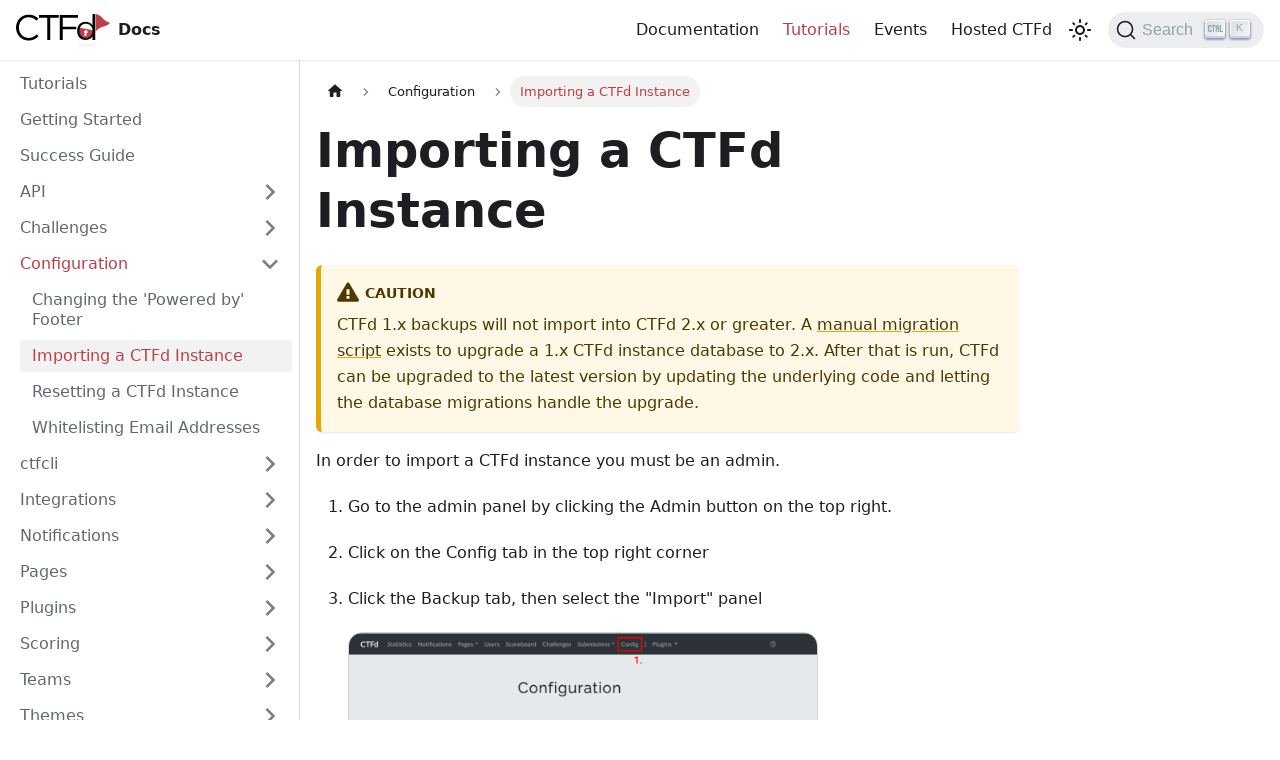

--- FILE ---
content_type: text/plain
request_url: https://www.google-analytics.com/j/collect?v=1&_v=j102&aip=1&a=724882961&t=pageview&_s=1&dl=https%3A%2F%2Fdocs.ctfd.io%2Ftutorials%2Fconfiguration%2Fimporting-a-ctfd-instance%2F&ul=en-us%40posix&dt=Importing%20a%20CTFd%20Instance%20%7C%20CTFd%20Docs&sr=1280x720&vp=1280x720&_u=YEBAAEABAAAAACAAI~&jid=2065361109&gjid=990106070&cid=278342265.1769002218&tid=UA-92637242-4&_gid=859029081.1769002218&_r=1&_slc=1&z=1632390415
body_size: -450
content:
2,cG-QZ9Y8FW835

--- FILE ---
content_type: application/javascript
request_url: https://docs.ctfd.io/assets/js/17896441.aef11519.js
body_size: 7554
content:
/*! For license information please see 17896441.aef11519.js.LICENSE.txt */
"use strict";(self.webpackChunkctfd_docs=self.webpackChunkctfd_docs||[]).push([[7918],{57414:function(e,t,n){n.r(t),n.d(t,{default:function(){return Be}});var a=n(67294),r=n(10833),o=n(902),l=a.createContext(null);function i(e){var t=e.children,n=function(e){return(0,a.useMemo)((function(){return{metadata:e.metadata,frontMatter:e.frontMatter,assets:e.assets,contentTitle:e.contentTitle,toc:e.toc}}),[e])}(e.content);return a.createElement(l.Provider,{value:n},t)}function c(){var e=(0,a.useContext)(l);if(null===e)throw new o.i6("DocProvider");return e}function s(){var e,t=c(),n=t.metadata,o=t.frontMatter,l=t.assets;return a.createElement(r.d,{title:n.title,description:n.description,keywords:o.keywords,image:null!=(e=l.image)?e:o.image})}var u=n(34334),d=n(87524),m=n(95815);function h(){h=function(){return e};var e={},t=Object.prototype,n=t.hasOwnProperty,a="function"==typeof Symbol?Symbol:{},r=a.iterator||"@@iterator",o=a.asyncIterator||"@@asyncIterator",l=a.toStringTag||"@@toStringTag";function i(e,t,n){return Object.defineProperty(e,t,{value:n,enumerable:!0,configurable:!0,writable:!0}),e[t]}try{i({},"")}catch(Z){i=function(e,t,n){return e[t]=n}}function c(e,t,n,a){var r=t&&t.prototype instanceof d?t:d,o=Object.create(r.prototype),l=new N(a||[]);return o._invoke=function(e,t,n){var a="suspendedStart";return function(r,o){if("executing"===a)throw new Error("Generator is already running");if("completed"===a){if("throw"===r)throw o;return T()}for(n.method=r,n.arg=o;;){var l=n.delegate;if(l){var i=_(l,n);if(i){if(i===u)continue;return i}}if("next"===n.method)n.sent=n._sent=n.arg;else if("throw"===n.method){if("suspendedStart"===a)throw a="completed",n.arg;n.dispatchException(n.arg)}else"return"===n.method&&n.abrupt("return",n.arg);a="executing";var c=s(e,t,n);if("normal"===c.type){if(a=n.done?"completed":"suspendedYield",c.arg===u)continue;return{value:c.arg,done:n.done}}"throw"===c.type&&(a="completed",n.method="throw",n.arg=c.arg)}}}(e,n,l),o}function s(e,t,n){try{return{type:"normal",arg:e.call(t,n)}}catch(Z){return{type:"throw",arg:Z}}}e.wrap=c;var u={};function d(){}function f(){}function v(){}var p={};i(p,r,(function(){return this}));var b=Object.getPrototypeOf,g=b&&b(b(x([])));g&&g!==t&&n.call(g,r)&&(p=g);var E=v.prototype=d.prototype=Object.create(p);function y(e){["next","throw","return"].forEach((function(t){i(e,t,(function(e){return this._invoke(t,e)}))}))}function k(e,t){function a(r,o,l,i){var c=s(e[r],e,o);if("throw"!==c.type){var u=c.arg,d=u.value;return d&&"object"==(0,m.Z)(d)&&n.call(d,"__await")?t.resolve(d.__await).then((function(e){a("next",e,l,i)}),(function(e){a("throw",e,l,i)})):t.resolve(d).then((function(e){u.value=e,l(u)}),(function(e){return a("throw",e,l,i)}))}i(c.arg)}var r;this._invoke=function(e,n){function o(){return new t((function(t,r){a(e,n,t,r)}))}return r=r?r.then(o,o):o()}}function _(e,t){var n=e.iterator[t.method];if(void 0===n){if(t.delegate=null,"throw"===t.method){if(e.iterator.return&&(t.method="return",t.arg=void 0,_(e,t),"throw"===t.method))return u;t.method="throw",t.arg=new TypeError("The iterator does not provide a 'throw' method")}return u}var a=s(n,e.iterator,t.arg);if("throw"===a.type)return t.method="throw",t.arg=a.arg,t.delegate=null,u;var r=a.arg;return r?r.done?(t[e.resultName]=r.value,t.next=e.nextLoc,"return"!==t.method&&(t.method="next",t.arg=void 0),t.delegate=null,u):r:(t.method="throw",t.arg=new TypeError("iterator result is not an object"),t.delegate=null,u)}function w(e){var t={tryLoc:e[0]};1 in e&&(t.catchLoc=e[1]),2 in e&&(t.finallyLoc=e[2],t.afterLoc=e[3]),this.tryEntries.push(t)}function L(e){var t=e.completion||{};t.type="normal",delete t.arg,e.completion=t}function N(e){this.tryEntries=[{tryLoc:"root"}],e.forEach(w,this),this.reset(!0)}function x(e){if(e){var t=e[r];if(t)return t.call(e);if("function"==typeof e.next)return e;if(!isNaN(e.length)){var a=-1,o=function t(){for(;++a<e.length;)if(n.call(e,a))return t.value=e[a],t.done=!1,t;return t.value=void 0,t.done=!0,t};return o.next=o}}return{next:T}}function T(){return{value:void 0,done:!0}}return f.prototype=v,i(E,"constructor",v),i(v,"constructor",f),f.displayName=i(v,l,"GeneratorFunction"),e.isGeneratorFunction=function(e){var t="function"==typeof e&&e.constructor;return!!t&&(t===f||"GeneratorFunction"===(t.displayName||t.name))},e.mark=function(e){return Object.setPrototypeOf?Object.setPrototypeOf(e,v):(e.__proto__=v,i(e,l,"GeneratorFunction")),e.prototype=Object.create(E),e},e.awrap=function(e){return{__await:e}},y(k.prototype),i(k.prototype,o,(function(){return this})),e.AsyncIterator=k,e.async=function(t,n,a,r,o){void 0===o&&(o=Promise);var l=new k(c(t,n,a,r),o);return e.isGeneratorFunction(n)?l:l.next().then((function(e){return e.done?e.value:l.next()}))},y(E),i(E,l,"Generator"),i(E,r,(function(){return this})),i(E,"toString",(function(){return"[object Generator]"})),e.keys=function(e){var t=[];for(var n in e)t.push(n);return t.reverse(),function n(){for(;t.length;){var a=t.pop();if(a in e)return n.value=a,n.done=!1,n}return n.done=!0,n}},e.values=x,N.prototype={constructor:N,reset:function(e){if(this.prev=0,this.next=0,this.sent=this._sent=void 0,this.done=!1,this.delegate=null,this.method="next",this.arg=void 0,this.tryEntries.forEach(L),!e)for(var t in this)"t"===t.charAt(0)&&n.call(this,t)&&!isNaN(+t.slice(1))&&(this[t]=void 0)},stop:function(){this.done=!0;var e=this.tryEntries[0].completion;if("throw"===e.type)throw e.arg;return this.rval},dispatchException:function(e){if(this.done)throw e;var t=this;function a(n,a){return l.type="throw",l.arg=e,t.next=n,a&&(t.method="next",t.arg=void 0),!!a}for(var r=this.tryEntries.length-1;r>=0;--r){var o=this.tryEntries[r],l=o.completion;if("root"===o.tryLoc)return a("end");if(o.tryLoc<=this.prev){var i=n.call(o,"catchLoc"),c=n.call(o,"finallyLoc");if(i&&c){if(this.prev<o.catchLoc)return a(o.catchLoc,!0);if(this.prev<o.finallyLoc)return a(o.finallyLoc)}else if(i){if(this.prev<o.catchLoc)return a(o.catchLoc,!0)}else{if(!c)throw new Error("try statement without catch or finally");if(this.prev<o.finallyLoc)return a(o.finallyLoc)}}}},abrupt:function(e,t){for(var a=this.tryEntries.length-1;a>=0;--a){var r=this.tryEntries[a];if(r.tryLoc<=this.prev&&n.call(r,"finallyLoc")&&this.prev<r.finallyLoc){var o=r;break}}o&&("break"===e||"continue"===e)&&o.tryLoc<=t&&t<=o.finallyLoc&&(o=null);var l=o?o.completion:{};return l.type=e,l.arg=t,o?(this.method="next",this.next=o.finallyLoc,u):this.complete(l)},complete:function(e,t){if("throw"===e.type)throw e.arg;return"break"===e.type||"continue"===e.type?this.next=e.arg:"return"===e.type?(this.rval=this.arg=e.arg,this.method="return",this.next="end"):"normal"===e.type&&t&&(this.next=t),u},finish:function(e){for(var t=this.tryEntries.length-1;t>=0;--t){var n=this.tryEntries[t];if(n.finallyLoc===e)return this.complete(n.completion,n.afterLoc),L(n),u}},catch:function(e){for(var t=this.tryEntries.length-1;t>=0;--t){var n=this.tryEntries[t];if(n.tryLoc===e){var a=n.completion;if("throw"===a.type){var r=a.arg;L(n)}return r}}throw new Error("illegal catch attempt")},delegateYield:function(e,t,n){return this.delegate={iterator:x(e),resultName:t,nextLoc:n},"next"===this.method&&(this.arg=void 0),u}},e}function f(e,t,n,a,r,o,l){try{var i=e[o](l),c=i.value}catch(s){return void n(s)}i.done?t(c):Promise.resolve(c).then(a,r)}function v(e){return function(){var t=this,n=arguments;return new Promise((function(a,r){var o=e.apply(t,n);function l(e){f(o,a,r,l,i,"next",e)}function i(e){f(o,a,r,l,i,"throw",e)}l(void 0)}))}}var p=n(83117),b=n(95999),g=n(39960);function E(e){var t=e.permalink,n=e.title,r=e.subLabel,o=e.isNext;return a.createElement(g.Z,{className:(0,u.Z)("pagination-nav__link",o?"pagination-nav__link--next":"pagination-nav__link--prev"),to:t},r&&a.createElement("div",{className:"pagination-nav__sublabel"},r),a.createElement("div",{className:"pagination-nav__label"},n))}function y(e){var t=e.previous,n=e.next;return a.createElement("nav",{className:"pagination-nav docusaurus-mt-lg","aria-label":(0,b.I)({id:"theme.docs.paginator.navAriaLabel",message:"Docs pages navigation",description:"The ARIA label for the docs pagination"})},t&&a.createElement(E,(0,p.Z)({},t,{subLabel:a.createElement(b.Z,{id:"theme.docs.paginator.previous",description:"The label used to navigate to the previous doc"},"Previous")})),n&&a.createElement(E,(0,p.Z)({},n,{subLabel:a.createElement(b.Z,{id:"theme.docs.paginator.next",description:"The label used to navigate to the next doc"},"Next"),isNext:!0})))}function k(){var e=c().metadata;return a.createElement(y,{previous:e.previous,next:e.next})}var _={feedbackContainer:"feedbackContainer_dY9w",quickFeedback:"quickFeedback_LUYG",feedbackTriggerButton:"feedbackTriggerButton_RIoj",modalOverlay:"modalOverlay_vzFg",modalContent:"modalContent_fRSW",closeButton:"closeButton_jvwS",modalTitle:"modalTitle_nY45",feedbackForm:"feedbackForm_w0j8",feedbackQuestion:"feedbackQuestion_OqMn",feedbackTitle:"feedbackTitle_ssR3",buttonGroup:"buttonGroup_Axil",feedbackButton:"feedbackButton_AATr",thumbsUp:"thumbsUp_PVqL",selected:"selected_QIRv",commentSection:"commentSection_JkwJ",fadeIn:"fadeIn_OM9o",commentLabel:"commentLabel_VtW4",commentTextarea:"commentTextarea_YZz5",emailInput:"emailInput_HcYk",submitButton:"submitButton_Mp74",thankYou:"thankYou_OrNs",thankYouInline:"thankYouInline_J5rj",thankYouContainer:"thankYouContainer_KoTQ"},w=n(76775);function L(){var e=(0,a.useState)(null),t=(e[0],e[1]),n=(0,a.useState)(!1),r=n[0],o=n[1],l=(0,w.TH)(),i=function(){var e=v(h().mark((function e(n){return h().wrap((function(e){for(;;)switch(e.prev=e.next){case 0:return t(n),e.prev=1,e.next=4,fetch("https://cloud.ctfd.io/docs/votes",{method:"POST",headers:{"Content-Type":"application/json"},body:JSON.stringify({page:l.pathname,helpful:n?"Yes":"No"})});case 4:e.sent.ok?o(!0):console.error("Failed to submit feedback"),e.next=11;break;case 8:e.prev=8,e.t0=e.catch(1),console.error("Error submitting feedback:",e.t0);case 11:case"end":return e.stop()}}),e,null,[[1,8]])})));return function(t){return e.apply(this,arguments)}}();return r?a.createElement("div",{className:_.quickFeedback},a.createElement("p",{className:_.thankYouInline},"Thanks! \ud83d\udc4d")):a.createElement("div",{className:_.quickFeedback},a.createElement("p",{className:_.feedbackQuestion},"Was this page helpful?"),a.createElement("div",{className:_.buttonGroup},a.createElement("button",{type:"button",className:_.feedbackButton+" "+_.thumbsUp,onClick:function(){return i(!0)},"aria-label":"Yes, this page was helpful"},"\ud83d\udc4d"),a.createElement("button",{type:"button",className:_.feedbackButton+" "+_.thumbsDown,onClick:function(){return i(!1)},"aria-label":"No, this page was not helpful"},"\ud83d\udc4e")))}function N(){var e=(0,a.useState)(!1),t=e[0],n=e[1],r=(0,a.useState)(""),o=r[0],l=r[1],i=(0,a.useState)(""),c=i[0],s=i[1],u=(0,a.useState)(!1),d=u[0],m=u[1],f=(0,a.useState)(!1),p=f[0],b=f[1],g=(0,w.TH)(),E=function(){var e=v(h().mark((function e(t){return h().wrap((function(e){for(;;)switch(e.prev=e.next){case 0:return t.preventDefault(),b(!0),e.prev=2,e.next=5,fetch("https://cloud.ctfd.io/docs/feedback",{method:"POST",headers:{"Content-Type":"application/json"},body:JSON.stringify({page:g.pathname,feedback:o,email:c||void 0})});case 5:e.sent.ok?m(!0):(console.error("Failed to submit feedback"),alert("Failed to submit feedback. Please try again.")),e.next=13;break;case 9:e.prev=9,e.t0=e.catch(2),console.error("Error submitting feedback:",e.t0),alert("An error occurred. Please try again.");case 13:return e.prev=13,b(!1),e.finish(13);case 16:case"end":return e.stop()}}),e,null,[[2,9,13,16]])})));return function(t){return e.apply(this,arguments)}}();return d?a.createElement("div",null,a.createElement("p",{className:_.thankYou},"Thank you for your feedback! \ud83c\udf89")):t?a.createElement("form",{onSubmit:E,className:_.feedbackForm},a.createElement("div",{className:_.commentSection},a.createElement("label",{htmlFor:"feedback-comment",className:_.commentLabel},"Feedback"),a.createElement("textarea",{id:"feedback-comment",className:_.commentTextarea,value:o,onChange:function(e){return l(e.target.value)},rows:4,required:!0}),a.createElement("label",{htmlFor:"feedback-email",className:_.commentLabel},"Email (optional)"),a.createElement("small",null,"We may reach out to you about your feedback"),a.createElement("input",{type:"email",id:"feedback-email",className:_.emailInput,value:c,onChange:function(e){return s(e.target.value)},placeholder:"you@examplectf.com"}),a.createElement("button",{type:"submit",className:_.submitButton,disabled:p},p?"Submitting...":"Submit Feedback"))):a.createElement("button",{type:"button",className:_.feedbackTriggerButton,onClick:function(){return n(!0)}},"Share your feedback")}function x(){return a.createElement("div",{className:_.feedbackContainer},a.createElement(L,null),a.createElement(N,null))}function T(e){return a.createElement(a.Fragment,null,a.createElement(k,e),a.createElement(x,null))}var Z=n(52263),C=n(94104),U=n(35281),S=n(60373),A=n(74477);var B={unreleased:function(e){var t=e.siteTitle,n=e.versionMetadata;return a.createElement(b.Z,{id:"theme.docs.versions.unreleasedVersionLabel",description:"The label used to tell the user that he's browsing an unreleased doc version",values:{siteTitle:t,versionLabel:a.createElement("b",null,n.label)}},"This is unreleased documentation for {siteTitle} {versionLabel} version.")},unmaintained:function(e){var t=e.siteTitle,n=e.versionMetadata;return a.createElement(b.Z,{id:"theme.docs.versions.unmaintainedVersionLabel",description:"The label used to tell the user that he's browsing an unmaintained doc version",values:{siteTitle:t,versionLabel:a.createElement("b",null,n.label)}},"This is documentation for {siteTitle} {versionLabel}, which is no longer actively maintained.")}};function I(e){var t=B[e.versionMetadata.banner];return a.createElement(t,e)}function F(e){var t=e.versionLabel,n=e.to,r=e.onClick;return a.createElement(b.Z,{id:"theme.docs.versions.latestVersionSuggestionLabel",description:"The label used to tell the user to check the latest version",values:{versionLabel:t,latestVersionLink:a.createElement("b",null,a.createElement(g.Z,{to:n,onClick:r},a.createElement(b.Z,{id:"theme.docs.versions.latestVersionLinkLabel",description:"The label used for the latest version suggestion link label"},"latest version")))}},"For up-to-date documentation, see the {latestVersionLink} ({versionLabel}).")}function O(e){var t,n=e.className,r=e.versionMetadata,o=(0,Z.Z)().siteConfig.title,l=(0,C.gA)({failfast:!0}).pluginId,i=(0,S.J)(l).savePreferredVersionName,c=(0,C.Jo)(l),s=c.latestDocSuggestion,d=c.latestVersionSuggestion,m=null!=s?s:(t=d).docs.find((function(e){return e.id===t.mainDocId}));return a.createElement("div",{className:(0,u.Z)(n,U.k.docs.docVersionBanner,"alert alert--warning margin-bottom--md"),role:"alert"},a.createElement("div",null,a.createElement(I,{siteTitle:o,versionMetadata:r})),a.createElement("div",{className:"margin-top--md"},a.createElement(F,{versionLabel:d.label,to:m.path,onClick:function(){return i(d.name)}})))}function P(e){var t=e.className,n=(0,A.E)();return n.banner?a.createElement(O,{className:t,versionMetadata:n}):null}function M(e){var t=e.className,n=(0,A.E)();return n.badge?a.createElement("span",{className:(0,u.Z)(t,U.k.docs.docVersionBadge,"badge badge--secondary")},a.createElement(b.Z,{id:"theme.docs.versionBadge.label",values:{versionLabel:n.label}},"Version: {versionLabel}")):null}function j(e){var t=e.lastUpdatedAt,n=e.formattedLastUpdatedAt;return a.createElement(b.Z,{id:"theme.lastUpdated.atDate",description:"The words used to describe on which date a page has been last updated",values:{date:a.createElement("b",null,a.createElement("time",{dateTime:new Date(1e3*t).toISOString()},n))}}," on {date}")}function V(e){var t=e.lastUpdatedBy;return a.createElement(b.Z,{id:"theme.lastUpdated.byUser",description:"The words used to describe by who the page has been last updated",values:{user:a.createElement("b",null,t)}}," by {user}")}function H(e){var t=e.lastUpdatedAt,n=e.formattedLastUpdatedAt,r=e.lastUpdatedBy;return a.createElement("span",{className:U.k.common.lastUpdated},a.createElement(b.Z,{id:"theme.lastUpdated.lastUpdatedAtBy",description:"The sentence used to display when a page has been last updated, and by who",values:{atDate:t&&n?a.createElement(j,{lastUpdatedAt:t,formattedLastUpdatedAt:n}):"",byUser:r?a.createElement(V,{lastUpdatedBy:r}):""}},"Last updated{atDate}{byUser}"),!1)}var Y=n(80102),G="iconEdit_Z9Sw",D=["className"];function q(e){var t=e.className,n=(0,Y.Z)(e,D);return a.createElement("svg",(0,p.Z)({fill:"currentColor",height:"20",width:"20",viewBox:"0 0 40 40",className:(0,u.Z)(G,t),"aria-hidden":"true"},n),a.createElement("g",null,a.createElement("path",{d:"m34.5 11.7l-3 3.1-6.3-6.3 3.1-3q0.5-0.5 1.2-0.5t1.1 0.5l3.9 3.9q0.5 0.4 0.5 1.1t-0.5 1.2z m-29.5 17.1l18.4-18.5 6.3 6.3-18.4 18.4h-6.3v-6.2z"})))}function R(e){var t=e.editUrl;return a.createElement("a",{href:t,target:"_blank",rel:"noreferrer noopener",className:U.k.common.editThisPage},a.createElement(q,null),a.createElement(b.Z,{id:"theme.common.editThisPage",description:"The link label to edit the current page"},"Edit this page"))}var z="tag_zVej",J="tagRegular_sFm0",Q="tagWithCount_h2kH";function W(e){var t=e.permalink,n=e.label,r=e.count;return a.createElement(g.Z,{href:t,className:(0,u.Z)(z,r?Q:J)},n,r&&a.createElement("span",null,r))}var K="tags_jXut",X="tag_QGVx";function $(e){var t=e.tags;return a.createElement(a.Fragment,null,a.createElement("b",null,a.createElement(b.Z,{id:"theme.tags.tagsListLabel",description:"The label alongside a tag list"},"Tags:")),a.createElement("ul",{className:(0,u.Z)(K,"padding--none","margin-left--sm")},t.map((function(e){var t=e.label,n=e.permalink;return a.createElement("li",{key:n,className:X},a.createElement(W,{label:t,permalink:n}))}))))}var ee="lastUpdated_vwxv";function te(e){return a.createElement("div",{className:(0,u.Z)(U.k.docs.docFooterTagsRow,"row margin-bottom--sm")},a.createElement("div",{className:"col"},a.createElement($,e)))}function ne(e){var t=e.editUrl,n=e.lastUpdatedAt,r=e.lastUpdatedBy,o=e.formattedLastUpdatedAt;return a.createElement("div",{className:(0,u.Z)(U.k.docs.docFooterEditMetaRow,"row")},a.createElement("div",{className:"col"},t&&a.createElement(R,{editUrl:t})),a.createElement("div",{className:(0,u.Z)("col",ee)},(n||r)&&a.createElement(H,{lastUpdatedAt:n,formattedLastUpdatedAt:o,lastUpdatedBy:r})))}function ae(){var e=c().metadata,t=e.editUrl,n=e.lastUpdatedAt,r=e.formattedLastUpdatedAt,o=e.lastUpdatedBy,l=e.tags,i=l.length>0,s=!!(t||n||o);return i||s?a.createElement("footer",{className:(0,u.Z)(U.k.docs.docFooter,"docusaurus-mt-lg")},i&&a.createElement(te,{tags:l}),s&&a.createElement(ne,{editUrl:t,lastUpdatedAt:n,lastUpdatedBy:o,formattedLastUpdatedAt:r})):null}var re=n(86043),oe=n(93743),le="tocCollapsibleButton_TO0P",ie="tocCollapsibleButtonExpanded_MG3E",ce=["collapsed"];function se(e){var t=e.collapsed,n=(0,Y.Z)(e,ce);return a.createElement("button",(0,p.Z)({type:"button"},n,{className:(0,u.Z)("clean-btn",le,!t&&ie,n.className)}),a.createElement(b.Z,{id:"theme.TOCCollapsible.toggleButtonLabel",description:"The label used by the button on the collapsible TOC component"},"On this page"))}var ue="tocCollapsible_ETCw",de="tocCollapsibleContent_vkbj",me="tocCollapsibleExpanded_sAul";function he(e){var t=e.toc,n=e.className,r=e.minHeadingLevel,o=e.maxHeadingLevel,l=(0,re.u)({initialState:!0}),i=l.collapsed,c=l.toggleCollapsed;return a.createElement("div",{className:(0,u.Z)(ue,!i&&me,n)},a.createElement(se,{collapsed:i,onClick:c}),a.createElement(re.z,{lazy:!0,className:de,collapsed:i},a.createElement(oe.Z,{toc:t,minHeadingLevel:r,maxHeadingLevel:o})))}var fe="tocMobile_ITEo";function ve(){var e=c(),t=e.toc,n=e.frontMatter;return a.createElement(he,{toc:t,minHeadingLevel:n.toc_min_heading_level,maxHeadingLevel:n.toc_max_heading_level,className:(0,u.Z)(U.k.docs.docTocMobile,fe)})}var pe=n(39407);function be(){var e=c(),t=e.toc,n=e.frontMatter;return a.createElement(pe.Z,{toc:t,minHeadingLevel:n.toc_min_heading_level,maxHeadingLevel:n.toc_max_heading_level,className:U.k.docs.docTocDesktop})}var ge=n(92503),Ee=n(59588);function ye(e){var t,n,r,o,l=e.children,i=(t=c(),n=t.metadata,r=t.frontMatter,o=t.contentTitle,r.hide_title||void 0!==o?null:n.title);return a.createElement("div",{className:(0,u.Z)(U.k.docs.docMarkdown,"markdown")},i&&a.createElement("header",null,a.createElement(ge.Z,{as:"h1"},i)),a.createElement(Ee.Z,null,l))}var ke=n(93651),_e=n(48596),we=n(44996);function Le(e){return a.createElement("svg",(0,p.Z)({viewBox:"0 0 24 24"},e),a.createElement("path",{d:"M10 19v-5h4v5c0 .55.45 1 1 1h3c.55 0 1-.45 1-1v-7h1.7c.46 0 .68-.57.33-.87L12.67 3.6c-.38-.34-.96-.34-1.34 0l-8.36 7.53c-.34.3-.13.87.33.87H5v7c0 .55.45 1 1 1h3c.55 0 1-.45 1-1z",fill:"currentColor"}))}var Ne={breadcrumbsContainer:"breadcrumbsContainer_Z_bl",breadcrumbHomeIcon:"breadcrumbHomeIcon_OVgt"};function xe(e){var t=e.children,n=e.href,r="breadcrumbs__link";return e.isLast?a.createElement("span",{className:r,itemProp:"name"},t):n?a.createElement(g.Z,{className:r,href:n,itemProp:"item"},a.createElement("span",{itemProp:"name"},t)):a.createElement("span",{className:r},t)}function Te(e){var t=e.children,n=e.active,r=e.index,o=e.addMicrodata;return a.createElement("li",(0,p.Z)({},o&&{itemScope:!0,itemProp:"itemListElement",itemType:"https://schema.org/ListItem"},{className:(0,u.Z)("breadcrumbs__item",{"breadcrumbs__item--active":n})}),t,a.createElement("meta",{itemProp:"position",content:String(r+1)}))}function Ze(){var e=(0,we.Z)("/");return a.createElement("li",{className:"breadcrumbs__item"},a.createElement(g.Z,{"aria-label":(0,b.I)({id:"theme.docs.breadcrumbs.home",message:"Home page",description:"The ARIA label for the home page in the breadcrumbs"}),className:(0,u.Z)("breadcrumbs__link",Ne.breadcrumbsItemLink),href:e},a.createElement(Le,{className:Ne.breadcrumbHomeIcon})))}function Ce(){var e=(0,ke.s1)(),t=(0,_e.Ns)();return e?a.createElement("nav",{className:(0,u.Z)(U.k.docs.docBreadcrumbs,Ne.breadcrumbsContainer),"aria-label":(0,b.I)({id:"theme.docs.breadcrumbs.navAriaLabel",message:"Breadcrumbs",description:"The ARIA label for the breadcrumbs"})},a.createElement("ul",{className:"breadcrumbs",itemScope:!0,itemType:"https://schema.org/BreadcrumbList"},t&&a.createElement(Ze,null),e.map((function(t,n){var r=n===e.length-1;return a.createElement(Te,{key:n,active:r,index:n,addMicrodata:!!t.href},a.createElement(xe,{href:t.href,isLast:r},t.label))})))):null}var Ue="docItemContainer_Djhp",Se="docItemCol_VOVn";function Ae(e){var t,n,r,o,l,i,s=e.children,m=(t=c(),n=t.frontMatter,r=t.toc,o=(0,d.i)(),l=n.hide_table_of_contents,i=!l&&r.length>0,{hidden:l,mobile:i?a.createElement(ve,null):void 0,desktop:!i||"desktop"!==o&&"ssr"!==o?void 0:a.createElement(be,null)});return a.createElement("div",{className:"row"},a.createElement("div",{className:(0,u.Z)("col",!m.hidden&&Se)},a.createElement(P,null),a.createElement("div",{className:Ue},a.createElement("article",null,a.createElement(Ce,null),a.createElement(M,null),m.mobile,a.createElement(ye,null,s),a.createElement(ae,null)),a.createElement(T,null))),m.desktop&&a.createElement("div",{className:"col col--3"},m.desktop))}function Be(e){var t="docs-doc-id-"+e.content.metadata.unversionedId,n=e.content;return a.createElement(i,{content:e.content},a.createElement(r.FG,{className:t},a.createElement(s,null),a.createElement(Ae,null,a.createElement(n,null))))}},74477:function(e,t,n){n.d(t,{E:function(){return i},q:function(){return l}});var a=n(67294),r=n(902),o=a.createContext(null);function l(e){var t=e.children,n=e.version;return a.createElement(o.Provider,{value:n},t)}function i(){var e=(0,a.useContext)(o);if(null===e)throw new r.i6("DocsVersionProvider");return e}}}]);

--- FILE ---
content_type: application/javascript
request_url: https://docs.ctfd.io/assets/js/2d0eab95.2dd3522d.js
body_size: 2201
content:
"use strict";(self.webpackChunkctfd_docs=self.webpackChunkctfd_docs||[]).push([[6320],{52307:function(e){e.exports=JSON.parse('{"pluginId":"tutorials","version":"current","label":"Next","banner":null,"badge":false,"className":"docs-version-current","isLast":true,"docsSidebars":{"defaultSidebar":[{"type":"link","label":"Tutorials","href":"/tutorials/","docId":"overview"},{"type":"link","label":"Getting Started","href":"/tutorials/getting-started","docId":"getting-started"},{"type":"link","label":"Success Guide","href":"/tutorials/success-guide","docId":"success-guide"},{"type":"category","label":"API","collapsible":true,"collapsed":true,"items":[{"type":"link","label":"Using CTFd\'s REST API","href":"/tutorials/api/using-ctfd-api","docId":"api/using-ctfd-api"},{"type":"link","label":"Using CTFd\'s REST API with Site Password","href":"/tutorials/api/using-ctfd-api-site-pass","docId":"api/using-ctfd-api-site-pass"}]},{"type":"category","label":"Challenges","collapsible":true,"collapsed":true,"items":[{"type":"link","label":"Connecting to Hosted CTFd Challenges","href":"/tutorials/challenges/connecting-to-challenges","docId":"challenges/connecting-to-challenges"},{"type":"link","label":"Creating a Code Challenge","href":"/tutorials/challenges/creating-a-code-challenge","docId":"challenges/creating-a-code-challenge"},{"type":"link","label":"Creating an Unlockable Challenge","href":"/tutorials/challenges/creating-an-unlockable-challenge","docId":"challenges/creating-an-unlockable-challenge"},{"type":"link","label":"Creating Challenges","href":"/tutorials/challenges/creating-challenges","docId":"challenges/creating-challenges"},{"type":"link","label":"Creating Dynamic Value Challenges","href":"/tutorials/challenges/creating-dynamic-value-challenges","docId":"challenges/creating-dynamic-value-challenges"},{"type":"link","label":"Creating King of the Hill Challenges","href":"/tutorials/challenges/creating-koth-challenges","docId":"challenges/creating-koth-challenges"},{"type":"link","label":"Deploying Challenge Services","href":"/tutorials/challenges/deploying-challenges","docId":"challenges/deploying-challenges"},{"type":"link","label":"Manual Verification Challenges","href":"/tutorials/challenges/manual-verification","docId":"challenges/manual-verification"},{"type":"link","label":"Running Binaries in Challenge Containers","href":"/tutorials/challenges/network-service-challenge-containers","docId":"challenges/network-service-challenge-containers"},{"type":"link","label":"Sorting Challenges","href":"/tutorials/challenges/sorting-challenges","docId":"challenges/sorting-challenges"}]},{"type":"category","label":"Configuration","collapsible":true,"collapsed":true,"items":[{"type":"link","label":"Changing the \'Powered by\' Footer","href":"/tutorials/configuration/changing-powered-by-footer","docId":"configuration/changing-powered-by-footer"},{"type":"link","label":"Importing a CTFd Instance","href":"/tutorials/configuration/importing-a-ctfd-instance","docId":"configuration/importing-a-ctfd-instance"},{"type":"link","label":"Resetting a CTFd Instance","href":"/tutorials/configuration/resetting-a-ctfd-instance","docId":"configuration/resetting-a-ctfd-instance"},{"type":"link","label":"Whitelisting Email Addresses","href":"/tutorials/configuration/whitelisting-email-addresses","docId":"configuration/whitelisting-email-addresses"}]},{"type":"category","label":"ctfcli","collapsible":true,"collapsed":true,"items":[{"type":"link","label":"Challenge Structure for ctfcli","href":"/tutorials/ctfcli/challenge-structure","docId":"ctfcli/challenge-structure"}]},{"type":"category","label":"Integrations","collapsible":true,"collapsed":true,"items":[{"type":"category","label":"Webhooks","collapsible":true,"collapsed":true,"items":[{"type":"link","label":"Integrating Custom Webhooks","href":"/tutorials/integrations/webhooks/custom-webhooks-integration","docId":"integrations/webhooks/custom-webhooks-integration"},{"type":"link","label":"First Blood Awards using Webhooks","href":"/tutorials/integrations/webhooks/using-api-first-blood","docId":"integrations/webhooks/using-api-first-blood"},{"type":"link","label":"Deploying Debugging Apps for Custom Webhooks","href":"/tutorials/integrations/webhooks/deploy-debugging-apps-webhooks","docId":"integrations/webhooks/deploy-debugging-apps-webhooks"}]},{"type":"link","label":"Integrating Google Analytics","href":"/tutorials/integrations/google-analytics-integration","docId":"integrations/google-analytics-integration"},{"type":"link","label":"Integrating With Major League Cyber","href":"/tutorials/integrations/integrating-with-major-league-cyber","docId":"integrations/integrating-with-major-league-cyber"}]},{"type":"category","label":"Notifications","collapsible":true,"collapsed":true,"items":[{"type":"link","label":"Sending a Notification","href":"/tutorials/notifications/sending-a-notification","docId":"notifications/sending-a-notification"}]},{"type":"category","label":"Pages","collapsible":true,"collapsed":true,"items":[{"type":"link","label":"Creating New Pages","href":"/tutorials/pages/creating-new-pages","docId":"pages/creating-new-pages"}]},{"type":"category","label":"Plugins","collapsible":true,"collapsed":true,"items":[{"type":"link","label":"Installing CTFd Plugins","href":"/tutorials/plugins/installing-ctfd-plugins","docId":"plugins/installing-ctfd-plugins"}]},{"type":"category","label":"Scoring","collapsible":true,"collapsed":true,"items":[{"type":"link","label":"Awards","href":"/tutorials/scoring/awards","docId":"scoring/awards"}]},{"type":"category","label":"Teams","collapsible":true,"collapsed":true,"items":[{"type":"link","label":"Creating and Joining Teams","href":"/tutorials/teams/creating-and-joining-teams","docId":"teams/creating-and-joining-teams"}]},{"type":"category","label":"Themes","collapsible":true,"collapsed":true,"items":[{"type":"link","label":"Switching Themes","href":"/tutorials/themes/switching-themes","docId":"themes/switching-themes"},{"type":"link","label":"Uploading Custom Themes","href":"/tutorials/themes/uploading-custom-themes","docId":"themes/uploading-custom-themes"}]},{"type":"category","label":"Users","collapsible":true,"collapsed":true,"items":[{"type":"link","label":"Adding Custom Field Dropdowns","href":"/tutorials/users/adding-custom-field-dropdowns","docId":"users/adding-custom-field-dropdowns"},{"type":"link","label":"Adding New Users","href":"/tutorials/users/adding-new-users","docId":"users/adding-new-users"},{"type":"link","label":"Adding Countries Input In User Registration","href":"/tutorials/users/adding-user-countries","docId":"users/adding-user-countries"},{"type":"link","label":"Editing Users","href":"/tutorials/users/changing-user-roles","docId":"users/changing-user-roles"}]}]},"docs":{"api/using-ctfd-api":{"id":"api/using-ctfd-api","title":"Using CTFd\'s REST API","description":"How to send requests to CTFd\'s API to get and modify data","sidebar":"defaultSidebar"},"api/using-ctfd-api-site-pass":{"id":"api/using-ctfd-api-site-pass","title":"Using CTFd\'s REST API with Site Password","description":"How to send requests to CTFd\'s API when the site has a password","sidebar":"defaultSidebar"},"challenges/connecting-to-challenges":{"id":"challenges/connecting-to-challenges","title":"Connecting to Hosted CTFd Challenges","description":"How to connect to challenge services hosted on chals.io","sidebar":"defaultSidebar"},"challenges/creating-a-code-challenge":{"id":"challenges/creating-a-code-challenge","title":"Creating a Code Challenge","description":"Challenges that ask users to submit code that reaches a solution","sidebar":"defaultSidebar"},"challenges/creating-an-unlockable-challenge":{"id":"challenges/creating-an-unlockable-challenge","title":"Creating an Unlockable Challenge","description":"Challenges that can\'t be seen until another challenge is solved","sidebar":"defaultSidebar"},"challenges/creating-challenges":{"id":"challenges/creating-challenges","title":"Creating Challenges","description":"How to create a challenge in CTFd","sidebar":"defaultSidebar"},"challenges/creating-dynamic-value-challenges":{"id":"challenges/creating-dynamic-value-challenges","title":"Creating Dynamic Value Challenges","description":"How to create a dynamic value challenge","sidebar":"defaultSidebar"},"challenges/creating-koth-challenges":{"id":"challenges/creating-koth-challenges","title":"Creating King of the Hill Challenges","description":"How to setup King of the Hill Challenges","sidebar":"defaultSidebar"},"challenges/deploying-challenges":{"id":"challenges/deploying-challenges","title":"Deploying Challenge Services","description":"Automatic deployment of CTF challenge servers","sidebar":"defaultSidebar"},"challenges/manual-verification":{"id":"challenges/manual-verification","title":"Manual Verification Challenges","description":"Manual verification challenges, an open ended challenge option","sidebar":"defaultSidebar"},"challenges/network-service-challenge-containers":{"id":"challenges/network-service-challenge-containers","title":"Running Binaries in Challenge Containers","description":"Running binaries as network services in challenge containers","sidebar":"defaultSidebar"},"challenges/sorting-challenges":{"id":"challenges/sorting-challenges","title":"Sorting Challenges","description":"Arrange challenges in a specific order.","sidebar":"defaultSidebar"},"configuration/changing-powered-by-footer":{"id":"configuration/changing-powered-by-footer","title":"Changing the \'Powered by\' Footer","description":"Changing or Removing the \'Powered by\' Footer","sidebar":"defaultSidebar"},"configuration/importing-a-ctfd-instance":{"id":"configuration/importing-a-ctfd-instance","title":"Importing a CTFd Instance","description":"How to import a CTFd backup","sidebar":"defaultSidebar"},"configuration/resetting-a-ctfd-instance":{"id":"configuration/resetting-a-ctfd-instance","title":"Resetting a CTFd Instance","description":"Completely reset your CTFd instance","sidebar":"defaultSidebar"},"configuration/whitelisting-email-addresses":{"id":"configuration/whitelisting-email-addresses","title":"Whitelisting Email Addresses","description":"Only allow specific email addresses to register","sidebar":"defaultSidebar"},"ctfcli/challenge-structure":{"id":"ctfcli/challenge-structure","title":"Challenge Structure for ctfcli","description":"CTFd does not impose any specific challenge structure. You are free to organize your challenges however you wish. However, we at CTFd have a specific challenge structure that we like to use.","sidebar":"defaultSidebar"},"getting-started":{"id":"getting-started","title":"Getting Started","description":"Setting up your CTFd instance","sidebar":"defaultSidebar"},"integrations/google-analytics-integration":{"id":"integrations/google-analytics-integration","title":"Integrating Google Analytics","description":"Integrate Google Analytics to your CTFd instance.","sidebar":"defaultSidebar"},"integrations/integrating-with-major-league-cyber":{"id":"integrations/integrating-with-major-league-cyber","title":"Integrating With Major League Cyber","description":"Integrate your CTFd instance with MajorLeagueCyber","sidebar":"defaultSidebar"},"integrations/webhooks/custom-webhooks-integration":{"id":"integrations/webhooks/custom-webhooks-integration","title":"Integrating Custom Webhooks","description":"Integrate custom webhooks in your CTFd instance","sidebar":"defaultSidebar"},"integrations/webhooks/deploy-debugging-apps-webhooks":{"id":"integrations/webhooks/deploy-debugging-apps-webhooks","title":"Deploying Debugging Apps for Custom Webhooks","description":"How to setup and deploy debugging applications for webhooks","sidebar":"defaultSidebar"},"integrations/webhooks/using-api-first-blood":{"id":"integrations/webhooks/using-api-first-blood","title":"First Blood Awards using Webhooks","description":"How to award users using CTFd\'s REST API","sidebar":"defaultSidebar"},"notifications/sending-a-notification":{"id":"notifications/sending-a-notification","title":"Sending a Notification","description":"Sending a notification to all currently connected users","sidebar":"defaultSidebar"},"overview":{"id":"overview","title":"Tutorials","description":"Tutorials for common tasks and use cases","sidebar":"defaultSidebar"},"pages/creating-new-pages":{"id":"pages/creating-new-pages","title":"Creating New Pages","description":"Creating a new page, page variables, and page settings","sidebar":"defaultSidebar"},"plugins/installing-ctfd-plugins":{"id":"plugins/installing-ctfd-plugins","title":"Installing CTFd Plugins","description":"Installing CTFd Plugin","sidebar":"defaultSidebar"},"scoring/awards":{"id":"scoring/awards","title":"Awards","description":"How to give a user an award","sidebar":"defaultSidebar"},"success-guide":{"id":"success-guide","title":"Success Guide","description":"Tips and Suggestions on managing a successful CTF","sidebar":"defaultSidebar"},"teams/creating-and-joining-teams":{"id":"teams/creating-and-joining-teams","title":"Creating and Joining Teams","description":"How participants can setup and join their teams","sidebar":"defaultSidebar"},"themes/switching-themes":{"id":"themes/switching-themes","title":"Switching Themes","description":"How to switch themes in CTFd","sidebar":"defaultSidebar"},"themes/uploading-custom-themes":{"id":"themes/uploading-custom-themes","title":"Uploading Custom Themes","description":"How to upload custom themes in CTFd","sidebar":"defaultSidebar"},"users/adding-custom-field-dropdowns":{"id":"users/adding-custom-field-dropdowns","title":"Adding Custom Field Dropdowns","description":"Add dropdown select inputs for custom fields","sidebar":"defaultSidebar"},"users/adding-new-users":{"id":"users/adding-new-users","title":"Adding New Users","description":"Manually editting user details","sidebar":"defaultSidebar"},"users/adding-user-countries":{"id":"users/adding-user-countries","title":"Adding Countries Input In User Registration","description":"Add the countries input for user registration","sidebar":"defaultSidebar"},"users/changing-user-roles":{"id":"users/changing-user-roles","title":"Editing Users","description":"Manually editting user details","sidebar":"defaultSidebar"}}}')}}]);

--- FILE ---
content_type: application/javascript
request_url: https://docs.ctfd.io/assets/js/0a59119e.0f383823.js
body_size: -341
content:
"use strict";(self.webpackChunkctfd_docs=self.webpackChunkctfd_docs||[]).push([[2051],{57959:function(s){s.exports=JSON.parse('{"name":"docusaurus-plugin-content-docs","id":"tutorials"}')}}]);

--- FILE ---
content_type: application/javascript
request_url: https://docs.ctfd.io/assets/js/606afa12.bca74b9a.js
body_size: 1402
content:
"use strict";(self.webpackChunkctfd_docs=self.webpackChunkctfd_docs||[]).push([[7087],{3905:function(t,e,n){n.d(e,{Zo:function(){return l},kt:function(){return f}});var r=n(67294);function a(t,e,n){return e in t?Object.defineProperty(t,e,{value:n,enumerable:!0,configurable:!0,writable:!0}):t[e]=n,t}function o(t,e){var n=Object.keys(t);if(Object.getOwnPropertySymbols){var r=Object.getOwnPropertySymbols(t);e&&(r=r.filter((function(e){return Object.getOwnPropertyDescriptor(t,e).enumerable}))),n.push.apply(n,r)}return n}function i(t){for(var e=1;e<arguments.length;e++){var n=null!=arguments[e]?arguments[e]:{};e%2?o(Object(n),!0).forEach((function(e){a(t,e,n[e])})):Object.getOwnPropertyDescriptors?Object.defineProperties(t,Object.getOwnPropertyDescriptors(n)):o(Object(n)).forEach((function(e){Object.defineProperty(t,e,Object.getOwnPropertyDescriptor(n,e))}))}return t}function c(t,e){if(null==t)return{};var n,r,a=function(t,e){if(null==t)return{};var n,r,a={},o=Object.keys(t);for(r=0;r<o.length;r++)n=o[r],e.indexOf(n)>=0||(a[n]=t[n]);return a}(t,e);if(Object.getOwnPropertySymbols){var o=Object.getOwnPropertySymbols(t);for(r=0;r<o.length;r++)n=o[r],e.indexOf(n)>=0||Object.prototype.propertyIsEnumerable.call(t,n)&&(a[n]=t[n])}return a}var p=r.createContext({}),u=function(t){var e=r.useContext(p),n=e;return t&&(n="function"==typeof t?t(e):i(i({},e),t)),n},l=function(t){var e=u(t.components);return r.createElement(p.Provider,{value:e},t.children)},s={inlineCode:"code",wrapper:function(t){var e=t.children;return r.createElement(r.Fragment,{},e)}},d=r.forwardRef((function(t,e){var n=t.components,a=t.mdxType,o=t.originalType,p=t.parentName,l=c(t,["components","mdxType","originalType","parentName"]),d=u(n),f=a,m=d["".concat(p,".").concat(f)]||d[f]||s[f]||o;return n?r.createElement(m,i(i({ref:e},l),{},{components:n})):r.createElement(m,i({ref:e},l))}));function f(t,e){var n=arguments,a=e&&e.mdxType;if("string"==typeof t||a){var o=n.length,i=new Array(o);i[0]=d;var c={};for(var p in e)hasOwnProperty.call(e,p)&&(c[p]=e[p]);c.originalType=t,c.mdxType="string"==typeof t?t:a,i[1]=c;for(var u=2;u<o;u++)i[u]=n[u];return r.createElement.apply(null,i)}return r.createElement.apply(null,n)}d.displayName="MDXCreateElement"},83494:function(t,e,n){n.r(e),n.d(e,{assets:function(){return l},contentTitle:function(){return p},default:function(){return f},frontMatter:function(){return c},metadata:function(){return u},toc:function(){return s}});var r=n(83117),a=n(80102),o=(n(67294),n(3905)),i=["components"],c={title:"Importing a CTFd Instance",description:"How to import a CTFd backup"},p=void 0,u={unversionedId:"configuration/importing-a-ctfd-instance",id:"configuration/importing-a-ctfd-instance",title:"Importing a CTFd Instance",description:"How to import a CTFd backup",source:"@site/tutorials/configuration/importing-a-ctfd-instance.md",sourceDirName:"configuration",slug:"/configuration/importing-a-ctfd-instance",permalink:"/tutorials/configuration/importing-a-ctfd-instance",draft:!1,tags:[],version:"current",frontMatter:{title:"Importing a CTFd Instance",description:"How to import a CTFd backup"},sidebar:"defaultSidebar",previous:{title:"Changing the 'Powered by' Footer",permalink:"/tutorials/configuration/changing-powered-by-footer"},next:{title:"Resetting a CTFd Instance",permalink:"/tutorials/configuration/resetting-a-ctfd-instance"}},l={},s=[],d={toc:s};function f(t){var e=t.components,c=(0,a.Z)(t,i);return(0,o.kt)("wrapper",(0,r.Z)({},d,c,{components:e,mdxType:"MDXLayout"}),(0,o.kt)("admonition",{type:"caution"},(0,o.kt)("p",{parentName:"admonition"},"CTFd 1.x backups will not import into CTFd 2.x or greater. A ",(0,o.kt)("a",{parentName:"p",href:"https://github.com/CTFd/CTFd/blob/master/migrations/1_2_0_upgrade_2_0_0.py"},"manual migration script")," exists to upgrade a 1.x CTFd instance database to 2.x. After that is run, CTFd can be upgraded to the latest version by updating the underlying code and letting the database migrations handle the upgrade.")),(0,o.kt)("p",null,"In order to import a CTFd instance you must be an admin."),(0,o.kt)("ol",null,(0,o.kt)("li",{parentName:"ol"},(0,o.kt)("p",{parentName:"li"},"Go to the admin panel by clicking the Admin button on the top right.")),(0,o.kt)("li",{parentName:"ol"},(0,o.kt)("p",{parentName:"li"},"Click on the Config tab in the top right corner")),(0,o.kt)("li",{parentName:"ol"},(0,o.kt)("p",{parentName:"li"},'Click the Backup tab, then select the "Import" panel'),(0,o.kt)("p",{parentName:"li"},(0,o.kt)("img",{src:n(80842).Z,width:"1168",height:"855"}))),(0,o.kt)("li",{parentName:"ol"},(0,o.kt)("p",{parentName:"li"},'After uploading a backup and clicking "Import", the page will reload.'))))}f.isMDXComponent=!0},80842:function(t,e,n){e.Z=n.p+"assets/images/ctfd-import-config-b020ce1cdb857eaa880c65216aeb3e70.png"}}]);

--- FILE ---
content_type: image/svg+xml
request_url: https://docs.ctfd.io/images/ctfd.svg
body_size: 639
content:
<?xml version="1.0" encoding="utf-8"?>
<!-- Generator: Adobe Illustrator 16.0.0, SVG Export Plug-In . SVG Version: 6.00 Build 0)  -->
<!DOCTYPE svg PUBLIC "-//W3C//DTD SVG 1.1//EN" "http://www.w3.org/Graphics/SVG/1.1/DTD/svg11.dtd">
<svg version="1.1" id="Layer_1" xmlns="http://www.w3.org/2000/svg" xmlns:xlink="http://www.w3.org/1999/xlink" x="0px" y="0px"
	 width="157.416px" height="53.664px" viewBox="0 0 157.416 53.664" enable-background="new 0 0 157.416 53.664"
	 xml:space="preserve">
<polyline fill="#BC3F48" points="105.276,22.799 130.825,27.542 129.688,33.668 123.296,39.467 117.555,40.987 108.229,38.598 
	105.183,29.467 "/>
<g>
	<path d="M0,22.919v-0.12C0,10.919,8.879,1.08,21.239,1.08c7.62,0,12.18,2.7,16.379,6.66l-3.24,3.48c-3.54-3.36-7.5-5.76-13.2-5.76
		c-9.299,0-16.259,7.56-16.259,17.219v0.12c0,9.72,7.02,17.339,16.259,17.339c5.76,0,9.54-2.22,13.56-6.06l3.12,3.06
		c-4.38,4.44-9.18,7.379-16.799,7.379C8.939,44.518,0,34.979,0,22.919z"/>
	<path d="M52.438,6.18H38.339V1.8h32.999V6.18h-14.1v37.619h-4.8V6.18z"/>
	<path d="M73.319,1.8h30.179V6.18H78.059v15h22.739v4.32H78.059v18.299h-4.74V1.8z"/>
	<path d="M128.143,28.319v-0.12c0-7.14-5.459-11.939-11.219-11.939c-6,0-10.92,4.44-10.92,11.939v0.12c0,7.32,5.1,12,10.92,12
		C122.684,40.318,128.143,35.458,128.143,28.319z M102.264,28.379v-0.12c0-10.139,6.38-15.139,13.82-15.139
		c5.76,0,9.479,2.12,11.879,5.6V0h4.62v43.798h-4.62v-6.24c-2.52,3.72-6.18,5.9-11.879,5.9
		C108.644,43.458,102.264,38.579,102.264,28.379z"/>
</g>
<path fill="#BC3F48" d="M145.362,7.49C139.198,0.592,133.308,0,133.308,0v29.406c0,0,4.568-6.611,13.09-8.43
	c5.713-1.219,8.5-3.59,11.019-6.273C157.416,14.703,151.106,13.916,145.362,7.49"/>
<path fill="#FFFFFF" d="M119.754,30.537c0.293-1.602-0.769-3.137-2.37-3.426c-1.602-0.293-3.135,0.769-3.428,2.37
	c-0.223,1.221,0.346,2.402,1.34,3.021l-1.872,3.388l4.569,0.834l-0.557-3.831C118.585,32.662,119.534,31.757,119.754,30.537"/>
<path fill="#F2F2F2" d="M132.585,51.798c0,1.029-6.787,1.865-15.16,1.865c-8.374,0-15.162-0.836-15.162-1.865
	s6.788-1.865,15.162-1.865C125.798,49.933,132.585,50.769,132.585,51.798"/>
</svg>


--- FILE ---
content_type: application/javascript
request_url: https://docs.ctfd.io/assets/js/main.52938077.js
body_size: 138640
content:
/*! For license information please see main.52938077.js.LICENSE.txt */
(self.webpackChunkctfd_docs=self.webpackChunkctfd_docs||[]).push([[179],{20830:function(e,t,n){"use strict";n.d(t,{W:function(){return i}});var r=n(67294);function i(){return r.createElement("svg",{width:"20",height:"20",className:"DocSearch-Search-Icon",viewBox:"0 0 20 20"},r.createElement("path",{d:"M14.386 14.386l4.0877 4.0877-4.0877-4.0877c-2.9418 2.9419-7.7115 2.9419-10.6533 0-2.9419-2.9418-2.9419-7.7115 0-10.6533 2.9418-2.9419 7.7115-2.9419 10.6533 0 2.9419 2.9418 2.9419 7.7115 0 10.6533z",stroke:"currentColor",fill:"none",fillRule:"evenodd",strokeLinecap:"round",strokeLinejoin:"round"}))}},34334:function(e,t,n){"use strict";function r(e){var t,n,i="";if("string"==typeof e||"number"==typeof e)i+=e;else if("object"==typeof e)if(Array.isArray(e))for(t=0;t<e.length;t++)e[t]&&(n=r(e[t]))&&(i&&(i+=" "),i+=n);else for(t in e)e[t]&&(i&&(i+=" "),i+=t);return i}t.Z=function(){for(var e,t,n=0,i="";n<arguments.length;)(e=arguments[n++])&&(t=r(e))&&(i&&(i+=" "),i+=t);return i}},11205:function(e,t){"use strict";var n=function(){var e=/(?:^|\s)lang(?:uage)?-([\w-]+)(?=\s|$)/i,t=0,n={},r={util:{encode:function e(t){return t instanceof i?new i(t.type,e(t.content),t.alias):Array.isArray(t)?t.map(e):t.replace(/&/g,"&amp;").replace(/</g,"&lt;").replace(/\u00a0/g," ")},type:function(e){return Object.prototype.toString.call(e).slice(8,-1)},objId:function(e){return e.__id||Object.defineProperty(e,"__id",{value:++t}),e.__id},clone:function e(t,n){var i,a;switch(n=n||{},r.util.type(t)){case"Object":if(a=r.util.objId(t),n[a])return n[a];for(var o in i={},n[a]=i,t)t.hasOwnProperty(o)&&(i[o]=e(t[o],n));return i;case"Array":return a=r.util.objId(t),n[a]?n[a]:(i=[],n[a]=i,t.forEach((function(t,r){i[r]=e(t,n)})),i);default:return t}},getLanguage:function(t){for(;t;){var n=e.exec(t.className);if(n)return n[1].toLowerCase();t=t.parentElement}return"none"},setLanguage:function(t,n){t.className=t.className.replace(RegExp(e,"gi"),""),t.classList.add("language-"+n)},isActive:function(e,t,n){for(var r="no-"+t;e;){var i=e.classList;if(i.contains(t))return!0;if(i.contains(r))return!1;e=e.parentElement}return!!n}},languages:{plain:n,plaintext:n,text:n,txt:n,extend:function(e,t){var n=r.util.clone(r.languages[e]);for(var i in t)n[i]=t[i];return n},insertBefore:function(e,t,n,i){var a=(i=i||r.languages)[e],o={};for(var s in a)if(a.hasOwnProperty(s)){if(s==t)for(var l in n)n.hasOwnProperty(l)&&(o[l]=n[l]);n.hasOwnProperty(s)||(o[s]=a[s])}var c=i[e];return i[e]=o,r.languages.DFS(r.languages,(function(t,n){n===c&&t!=e&&(this[t]=o)})),o},DFS:function e(t,n,i,a){a=a||{};var o=r.util.objId;for(var s in t)if(t.hasOwnProperty(s)){n.call(t,s,t[s],i||s);var l=t[s],c=r.util.type(l);"Object"!==c||a[o(l)]?"Array"!==c||a[o(l)]||(a[o(l)]=!0,e(l,n,s,a)):(a[o(l)]=!0,e(l,n,null,a))}}},plugins:{},highlight:function(e,t,n){var a={code:e,grammar:t,language:n};return r.hooks.run("before-tokenize",a),a.tokens=r.tokenize(a.code,a.grammar),r.hooks.run("after-tokenize",a),i.stringify(r.util.encode(a.tokens),a.language)},tokenize:function(e,t){var n=t.rest;if(n){for(var r in n)t[r]=n[r];delete t.rest}var i=new s;return l(i,i.head,e),o(e,i,t,i.head,0),function(e){var t=[],n=e.head.next;for(;n!==e.tail;)t.push(n.value),n=n.next;return t}(i)},hooks:{all:{},add:function(e,t){var n=r.hooks.all;n[e]=n[e]||[],n[e].push(t)},run:function(e,t){var n=r.hooks.all[e];if(n&&n.length)for(var i,a=0;i=n[a++];)i(t)}},Token:i};function i(e,t,n,r){this.type=e,this.content=t,this.alias=n,this.length=0|(r||"").length}function a(e,t,n,r){e.lastIndex=t;var i=e.exec(n);if(i&&r&&i[1]){var a=i[1].length;i.index+=a,i[0]=i[0].slice(a)}return i}function o(e,t,n,s,u,d){for(var p in n)if(n.hasOwnProperty(p)&&n[p]){var f=n[p];f=Array.isArray(f)?f:[f];for(var m=0;m<f.length;++m){if(d&&d.cause==p+","+m)return;var g=f[m],h=g.inside,b=!!g.lookbehind,v=!!g.greedy,y=g.alias;if(v&&!g.pattern.global){var w=g.pattern.toString().match(/[imsuy]*$/)[0];g.pattern=RegExp(g.pattern.source,w+"g")}for(var S=g.pattern||g,k=s.next,E=u;k!==t.tail&&!(d&&E>=d.reach);E+=k.value.length,k=k.next){var _=k.value;if(t.length>e.length)return;if(!(_ instanceof i)){var x,T=1;if(v){if(!(x=a(S,E,e,b))||x.index>=e.length)break;var C=x.index,I=x.index+x[0].length,A=E;for(A+=k.value.length;C>=A;)A+=(k=k.next).value.length;if(E=A-=k.value.length,k.value instanceof i)continue;for(var R=k;R!==t.tail&&(A<I||"string"==typeof R.value);R=R.next)T++,A+=R.value.length;T--,_=e.slice(E,A),x.index-=E}else if(!(x=a(S,0,_,b)))continue;C=x.index;var P=x[0],L=_.slice(0,C),j=_.slice(C+P.length),D=E+_.length;d&&D>d.reach&&(d.reach=D);var N=k.prev;if(L&&(N=l(t,N,L),E+=L.length),c(t,N,T),k=l(t,N,new i(p,h?r.tokenize(P,h):P,y,P)),j&&l(t,k,j),T>1){var O={cause:p+","+m,reach:D};o(e,t,n,k.prev,E,O),d&&O.reach>d.reach&&(d.reach=O.reach)}}}}}}function s(){var e={value:null,prev:null,next:null},t={value:null,prev:e,next:null};e.next=t,this.head=e,this.tail=t,this.length=0}function l(e,t,n){var r=t.next,i={value:n,prev:t,next:r};return t.next=i,r.prev=i,e.length++,i}function c(e,t,n){for(var r=t.next,i=0;i<n&&r!==e.tail;i++)r=r.next;t.next=r,r.prev=t,e.length-=i}return i.stringify=function e(t,n){if("string"==typeof t)return t;if(Array.isArray(t)){var i="";return t.forEach((function(t){i+=e(t,n)})),i}var a={type:t.type,content:e(t.content,n),tag:"span",classes:["token",t.type],attributes:{},language:n},o=t.alias;o&&(Array.isArray(o)?Array.prototype.push.apply(a.classes,o):a.classes.push(o)),r.hooks.run("wrap",a);var s="";for(var l in a.attributes)s+=" "+l+'="'+(a.attributes[l]||"").replace(/"/g,"&quot;")+'"';return"<"+a.tag+' class="'+a.classes.join(" ")+'"'+s+">"+a.content+"</"+a.tag+">"},r}(),r=n;n.default=n,r.languages.markup={comment:{pattern:/<!--(?:(?!<!--)[\s\S])*?-->/,greedy:!0},prolog:{pattern:/<\?[\s\S]+?\?>/,greedy:!0},doctype:{pattern:/<!DOCTYPE(?:[^>"'[\]]|"[^"]*"|'[^']*')+(?:\[(?:[^<"'\]]|"[^"]*"|'[^']*'|<(?!!--)|<!--(?:[^-]|-(?!->))*-->)*\]\s*)?>/i,greedy:!0,inside:{"internal-subset":{pattern:/(^[^\[]*\[)[\s\S]+(?=\]>$)/,lookbehind:!0,greedy:!0,inside:null},string:{pattern:/"[^"]*"|'[^']*'/,greedy:!0},punctuation:/^<!|>$|[[\]]/,"doctype-tag":/^DOCTYPE/i,name:/[^\s<>'"]+/}},cdata:{pattern:/<!\[CDATA\[[\s\S]*?\]\]>/i,greedy:!0},tag:{pattern:/<\/?(?!\d)[^\s>\/=$<%]+(?:\s(?:\s*[^\s>\/=]+(?:\s*=\s*(?:"[^"]*"|'[^']*'|[^\s'">=]+(?=[\s>]))|(?=[\s/>])))+)?\s*\/?>/,greedy:!0,inside:{tag:{pattern:/^<\/?[^\s>\/]+/,inside:{punctuation:/^<\/?/,namespace:/^[^\s>\/:]+:/}},"special-attr":[],"attr-value":{pattern:/=\s*(?:"[^"]*"|'[^']*'|[^\s'">=]+)/,inside:{punctuation:[{pattern:/^=/,alias:"attr-equals"},/"|'/]}},punctuation:/\/?>/,"attr-name":{pattern:/[^\s>\/]+/,inside:{namespace:/^[^\s>\/:]+:/}}}},entity:[{pattern:/&[\da-z]{1,8};/i,alias:"named-entity"},/&#x?[\da-f]{1,8};/i]},r.languages.markup.tag.inside["attr-value"].inside.entity=r.languages.markup.entity,r.languages.markup.doctype.inside["internal-subset"].inside=r.languages.markup,r.hooks.add("wrap",(function(e){"entity"===e.type&&(e.attributes.title=e.content.replace(/&amp;/,"&"))})),Object.defineProperty(r.languages.markup.tag,"addInlined",{value:function(e,t){var n={};n["language-"+t]={pattern:/(^<!\[CDATA\[)[\s\S]+?(?=\]\]>$)/i,lookbehind:!0,inside:r.languages[t]},n.cdata=/^<!\[CDATA\[|\]\]>$/i;var i={"included-cdata":{pattern:/<!\[CDATA\[[\s\S]*?\]\]>/i,inside:n}};i["language-"+t]={pattern:/[\s\S]+/,inside:r.languages[t]};var a={};a[e]={pattern:RegExp(/(<__[^>]*>)(?:<!\[CDATA\[(?:[^\]]|\](?!\]>))*\]\]>|(?!<!\[CDATA\[)[\s\S])*?(?=<\/__>)/.source.replace(/__/g,(function(){return e})),"i"),lookbehind:!0,greedy:!0,inside:i},r.languages.insertBefore("markup","cdata",a)}}),Object.defineProperty(r.languages.markup.tag,"addAttribute",{value:function(e,t){r.languages.markup.tag.inside["special-attr"].push({pattern:RegExp(/(^|["'\s])/.source+"(?:"+e+")"+/\s*=\s*(?:"[^"]*"|'[^']*'|[^\s'">=]+(?=[\s>]))/.source,"i"),lookbehind:!0,inside:{"attr-name":/^[^\s=]+/,"attr-value":{pattern:/=[\s\S]+/,inside:{value:{pattern:/(^=\s*(["']|(?!["'])))\S[\s\S]*(?=\2$)/,lookbehind:!0,alias:[t,"language-"+t],inside:r.languages[t]},punctuation:[{pattern:/^=/,alias:"attr-equals"},/"|'/]}}}})}}),r.languages.html=r.languages.markup,r.languages.mathml=r.languages.markup,r.languages.svg=r.languages.markup,r.languages.xml=r.languages.extend("markup",{}),r.languages.ssml=r.languages.xml,r.languages.atom=r.languages.xml,r.languages.rss=r.languages.xml,function(e){var t="\\b(?:BASH|BASHOPTS|BASH_ALIASES|BASH_ARGC|BASH_ARGV|BASH_CMDS|BASH_COMPLETION_COMPAT_DIR|BASH_LINENO|BASH_REMATCH|BASH_SOURCE|BASH_VERSINFO|BASH_VERSION|COLORTERM|COLUMNS|COMP_WORDBREAKS|DBUS_SESSION_BUS_ADDRESS|DEFAULTS_PATH|DESKTOP_SESSION|DIRSTACK|DISPLAY|EUID|GDMSESSION|GDM_LANG|GNOME_KEYRING_CONTROL|GNOME_KEYRING_PID|GPG_AGENT_INFO|GROUPS|HISTCONTROL|HISTFILE|HISTFILESIZE|HISTSIZE|HOME|HOSTNAME|HOSTTYPE|IFS|INSTANCE|JOB|LANG|LANGUAGE|LC_ADDRESS|LC_ALL|LC_IDENTIFICATION|LC_MEASUREMENT|LC_MONETARY|LC_NAME|LC_NUMERIC|LC_PAPER|LC_TELEPHONE|LC_TIME|LESSCLOSE|LESSOPEN|LINES|LOGNAME|LS_COLORS|MACHTYPE|MAILCHECK|MANDATORY_PATH|NO_AT_BRIDGE|OLDPWD|OPTERR|OPTIND|ORBIT_SOCKETDIR|OSTYPE|PAPERSIZE|PATH|PIPESTATUS|PPID|PS1|PS2|PS3|PS4|PWD|RANDOM|REPLY|SECONDS|SELINUX_INIT|SESSION|SESSIONTYPE|SESSION_MANAGER|SHELL|SHELLOPTS|SHLVL|SSH_AUTH_SOCK|TERM|UID|UPSTART_EVENTS|UPSTART_INSTANCE|UPSTART_JOB|UPSTART_SESSION|USER|WINDOWID|XAUTHORITY|XDG_CONFIG_DIRS|XDG_CURRENT_DESKTOP|XDG_DATA_DIRS|XDG_GREETER_DATA_DIR|XDG_MENU_PREFIX|XDG_RUNTIME_DIR|XDG_SEAT|XDG_SEAT_PATH|XDG_SESSION_DESKTOP|XDG_SESSION_ID|XDG_SESSION_PATH|XDG_SESSION_TYPE|XDG_VTNR|XMODIFIERS)\\b",n={pattern:/(^(["']?)\w+\2)[ \t]+\S.*/,lookbehind:!0,alias:"punctuation",inside:null},r={bash:n,environment:{pattern:RegExp("\\$"+t),alias:"constant"},variable:[{pattern:/\$?\(\([\s\S]+?\)\)/,greedy:!0,inside:{variable:[{pattern:/(^\$\(\([\s\S]+)\)\)/,lookbehind:!0},/^\$\(\(/],number:/\b0x[\dA-Fa-f]+\b|(?:\b\d+(?:\.\d*)?|\B\.\d+)(?:[Ee]-?\d+)?/,operator:/--|\+\+|\*\*=?|<<=?|>>=?|&&|\|\||[=!+\-*/%<>^&|]=?|[?~:]/,punctuation:/\(\(?|\)\)?|,|;/}},{pattern:/\$\((?:\([^)]+\)|[^()])+\)|`[^`]+`/,greedy:!0,inside:{variable:/^\$\(|^`|\)$|`$/}},{pattern:/\$\{[^}]+\}/,greedy:!0,inside:{operator:/:[-=?+]?|[!\/]|##?|%%?|\^\^?|,,?/,punctuation:/[\[\]]/,environment:{pattern:RegExp("(\\{)"+t),lookbehind:!0,alias:"constant"}}},/\$(?:\w+|[#?*!@$])/],entity:/\\(?:[abceEfnrtv\\"]|O?[0-7]{1,3}|U[0-9a-fA-F]{8}|u[0-9a-fA-F]{4}|x[0-9a-fA-F]{1,2})/};e.languages.bash={shebang:{pattern:/^#!\s*\/.*/,alias:"important"},comment:{pattern:/(^|[^"{\\$])#.*/,lookbehind:!0},"function-name":[{pattern:/(\bfunction\s+)[\w-]+(?=(?:\s*\(?:\s*\))?\s*\{)/,lookbehind:!0,alias:"function"},{pattern:/\b[\w-]+(?=\s*\(\s*\)\s*\{)/,alias:"function"}],"for-or-select":{pattern:/(\b(?:for|select)\s+)\w+(?=\s+in\s)/,alias:"variable",lookbehind:!0},"assign-left":{pattern:/(^|[\s;|&]|[<>]\()\w+(?=\+?=)/,inside:{environment:{pattern:RegExp("(^|[\\s;|&]|[<>]\\()"+t),lookbehind:!0,alias:"constant"}},alias:"variable",lookbehind:!0},string:[{pattern:/((?:^|[^<])<<-?\s*)(\w+)\s[\s\S]*?(?:\r?\n|\r)\2/,lookbehind:!0,greedy:!0,inside:r},{pattern:/((?:^|[^<])<<-?\s*)(["'])(\w+)\2\s[\s\S]*?(?:\r?\n|\r)\3/,lookbehind:!0,greedy:!0,inside:{bash:n}},{pattern:/(^|[^\\](?:\\\\)*)"(?:\\[\s\S]|\$\([^)]+\)|\$(?!\()|`[^`]+`|[^"\\`$])*"/,lookbehind:!0,greedy:!0,inside:r},{pattern:/(^|[^$\\])'[^']*'/,lookbehind:!0,greedy:!0},{pattern:/\$'(?:[^'\\]|\\[\s\S])*'/,greedy:!0,inside:{entity:r.entity}}],environment:{pattern:RegExp("\\$?"+t),alias:"constant"},variable:r.variable,function:{pattern:/(^|[\s;|&]|[<>]\()(?:add|apropos|apt|apt-cache|apt-get|aptitude|aspell|automysqlbackup|awk|basename|bash|bc|bconsole|bg|bzip2|cal|cat|cfdisk|chgrp|chkconfig|chmod|chown|chroot|cksum|clear|cmp|column|comm|composer|cp|cron|crontab|csplit|curl|cut|date|dc|dd|ddrescue|debootstrap|df|diff|diff3|dig|dir|dircolors|dirname|dirs|dmesg|docker|docker-compose|du|egrep|eject|env|ethtool|expand|expect|expr|fdformat|fdisk|fg|fgrep|file|find|fmt|fold|format|free|fsck|ftp|fuser|gawk|git|gparted|grep|groupadd|groupdel|groupmod|groups|grub-mkconfig|gzip|halt|head|hg|history|host|hostname|htop|iconv|id|ifconfig|ifdown|ifup|import|install|ip|jobs|join|kill|killall|less|link|ln|locate|logname|logrotate|look|lpc|lpr|lprint|lprintd|lprintq|lprm|ls|lsof|lynx|make|man|mc|mdadm|mkconfig|mkdir|mke2fs|mkfifo|mkfs|mkisofs|mknod|mkswap|mmv|more|most|mount|mtools|mtr|mutt|mv|nano|nc|netstat|nice|nl|node|nohup|notify-send|npm|nslookup|op|open|parted|passwd|paste|pathchk|ping|pkill|pnpm|podman|podman-compose|popd|pr|printcap|printenv|ps|pushd|pv|quota|quotacheck|quotactl|ram|rar|rcp|reboot|remsync|rename|renice|rev|rm|rmdir|rpm|rsync|scp|screen|sdiff|sed|sendmail|seq|service|sftp|sh|shellcheck|shuf|shutdown|sleep|slocate|sort|split|ssh|stat|strace|su|sudo|sum|suspend|swapon|sync|tac|tail|tar|tee|time|timeout|top|touch|tr|traceroute|tsort|tty|umount|uname|unexpand|uniq|units|unrar|unshar|unzip|update-grub|uptime|useradd|userdel|usermod|users|uudecode|uuencode|v|vcpkg|vdir|vi|vim|virsh|vmstat|wait|watch|wc|wget|whereis|which|who|whoami|write|xargs|xdg-open|yarn|yes|zenity|zip|zsh|zypper)(?=$|[)\s;|&])/,lookbehind:!0},keyword:{pattern:/(^|[\s;|&]|[<>]\()(?:case|do|done|elif|else|esac|fi|for|function|if|in|select|then|until|while)(?=$|[)\s;|&])/,lookbehind:!0},builtin:{pattern:/(^|[\s;|&]|[<>]\()(?:\.|:|alias|bind|break|builtin|caller|cd|command|continue|declare|echo|enable|eval|exec|exit|export|getopts|hash|help|let|local|logout|mapfile|printf|pwd|read|readarray|readonly|return|set|shift|shopt|source|test|times|trap|type|typeset|ulimit|umask|unalias|unset)(?=$|[)\s;|&])/,lookbehind:!0,alias:"class-name"},boolean:{pattern:/(^|[\s;|&]|[<>]\()(?:false|true)(?=$|[)\s;|&])/,lookbehind:!0},"file-descriptor":{pattern:/\B&\d\b/,alias:"important"},operator:{pattern:/\d?<>|>\||\+=|=[=~]?|!=?|<<[<-]?|[&\d]?>>|\d[<>]&?|[<>][&=]?|&[>&]?|\|[&|]?/,inside:{"file-descriptor":{pattern:/^\d/,alias:"important"}}},punctuation:/\$?\(\(?|\)\)?|\.\.|[{}[\];\\]/,number:{pattern:/(^|\s)(?:[1-9]\d*|0)(?:[.,]\d+)?\b/,lookbehind:!0}},n.inside=e.languages.bash;for(var i=["comment","function-name","for-or-select","assign-left","string","environment","function","keyword","builtin","boolean","file-descriptor","operator","punctuation","number"],a=r.variable[1].inside,o=0;o<i.length;o++)a[i[o]]=e.languages.bash[i[o]];e.languages.shell=e.languages.bash}(r),r.languages.clike={comment:[{pattern:/(^|[^\\])\/\*[\s\S]*?(?:\*\/|$)/,lookbehind:!0,greedy:!0},{pattern:/(^|[^\\:])\/\/.*/,lookbehind:!0,greedy:!0}],string:{pattern:/(["'])(?:\\(?:\r\n|[\s\S])|(?!\1)[^\\\r\n])*\1/,greedy:!0},"class-name":{pattern:/(\b(?:class|extends|implements|instanceof|interface|new|trait)\s+|\bcatch\s+\()[\w.\\]+/i,lookbehind:!0,inside:{punctuation:/[.\\]/}},keyword:/\b(?:break|catch|continue|do|else|finally|for|function|if|in|instanceof|new|null|return|throw|try|while)\b/,boolean:/\b(?:false|true)\b/,function:/\b\w+(?=\()/,number:/\b0x[\da-f]+\b|(?:\b\d+(?:\.\d*)?|\B\.\d+)(?:e[+-]?\d+)?/i,operator:/[<>]=?|[!=]=?=?|--?|\+\+?|&&?|\|\|?|[?*/~^%]/,punctuation:/[{}[\];(),.:]/},r.languages.c=r.languages.extend("clike",{comment:{pattern:/\/\/(?:[^\r\n\\]|\\(?:\r\n?|\n|(?![\r\n])))*|\/\*[\s\S]*?(?:\*\/|$)/,greedy:!0},string:{pattern:/"(?:\\(?:\r\n|[\s\S])|[^"\\\r\n])*"/,greedy:!0},"class-name":{pattern:/(\b(?:enum|struct)\s+(?:__attribute__\s*\(\([\s\S]*?\)\)\s*)?)\w+|\b[a-z]\w*_t\b/,lookbehind:!0},keyword:/\b(?:_Alignas|_Alignof|_Atomic|_Bool|_Complex|_Generic|_Imaginary|_Noreturn|_Static_assert|_Thread_local|__attribute__|asm|auto|break|case|char|const|continue|default|do|double|else|enum|extern|float|for|goto|if|inline|int|long|register|return|short|signed|sizeof|static|struct|switch|typedef|typeof|union|unsigned|void|volatile|while)\b/,function:/\b[a-z_]\w*(?=\s*\()/i,number:/(?:\b0x(?:[\da-f]+(?:\.[\da-f]*)?|\.[\da-f]+)(?:p[+-]?\d+)?|(?:\b\d+(?:\.\d*)?|\B\.\d+)(?:e[+-]?\d+)?)[ful]{0,4}/i,operator:/>>=?|<<=?|->|([-+&|:])\1|[?:~]|[-+*/%&|^!=<>]=?/}),r.languages.insertBefore("c","string",{char:{pattern:/'(?:\\(?:\r\n|[\s\S])|[^'\\\r\n]){0,32}'/,greedy:!0}}),r.languages.insertBefore("c","string",{macro:{pattern:/(^[\t ]*)#\s*[a-z](?:[^\r\n\\/]|\/(?!\*)|\/\*(?:[^*]|\*(?!\/))*\*\/|\\(?:\r\n|[\s\S]))*/im,lookbehind:!0,greedy:!0,alias:"property",inside:{string:[{pattern:/^(#\s*include\s*)<[^>]+>/,lookbehind:!0},r.languages.c.string],char:r.languages.c.char,comment:r.languages.c.comment,"macro-name":[{pattern:/(^#\s*define\s+)\w+\b(?!\()/i,lookbehind:!0},{pattern:/(^#\s*define\s+)\w+\b(?=\()/i,lookbehind:!0,alias:"function"}],directive:{pattern:/^(#\s*)[a-z]+/,lookbehind:!0,alias:"keyword"},"directive-hash":/^#/,punctuation:/##|\\(?=[\r\n])/,expression:{pattern:/\S[\s\S]*/,inside:r.languages.c}}}}),r.languages.insertBefore("c","function",{constant:/\b(?:EOF|NULL|SEEK_CUR|SEEK_END|SEEK_SET|__DATE__|__FILE__|__LINE__|__TIMESTAMP__|__TIME__|__func__|stderr|stdin|stdout)\b/}),delete r.languages.c.boolean,function(e){var t=/\b(?:alignas|alignof|asm|auto|bool|break|case|catch|char|char16_t|char32_t|char8_t|class|co_await|co_return|co_yield|compl|concept|const|const_cast|consteval|constexpr|constinit|continue|decltype|default|delete|do|double|dynamic_cast|else|enum|explicit|export|extern|final|float|for|friend|goto|if|import|inline|int|int16_t|int32_t|int64_t|int8_t|long|module|mutable|namespace|new|noexcept|nullptr|operator|override|private|protected|public|register|reinterpret_cast|requires|return|short|signed|sizeof|static|static_assert|static_cast|struct|switch|template|this|thread_local|throw|try|typedef|typeid|typename|uint16_t|uint32_t|uint64_t|uint8_t|union|unsigned|using|virtual|void|volatile|wchar_t|while)\b/,n=/\b(?!<keyword>)\w+(?:\s*\.\s*\w+)*\b/.source.replace(/<keyword>/g,(function(){return t.source}));e.languages.cpp=e.languages.extend("c",{"class-name":[{pattern:RegExp(/(\b(?:class|concept|enum|struct|typename)\s+)(?!<keyword>)\w+/.source.replace(/<keyword>/g,(function(){return t.source}))),lookbehind:!0},/\b[A-Z]\w*(?=\s*::\s*\w+\s*\()/,/\b[A-Z_]\w*(?=\s*::\s*~\w+\s*\()/i,/\b\w+(?=\s*<(?:[^<>]|<(?:[^<>]|<[^<>]*>)*>)*>\s*::\s*\w+\s*\()/],keyword:t,number:{pattern:/(?:\b0b[01']+|\b0x(?:[\da-f']+(?:\.[\da-f']*)?|\.[\da-f']+)(?:p[+-]?[\d']+)?|(?:\b[\d']+(?:\.[\d']*)?|\B\.[\d']+)(?:e[+-]?[\d']+)?)[ful]{0,4}/i,greedy:!0},operator:/>>=?|<<=?|->|--|\+\+|&&|\|\||[?:~]|<=>|[-+*/%&|^!=<>]=?|\b(?:and|and_eq|bitand|bitor|not|not_eq|or|or_eq|xor|xor_eq)\b/,boolean:/\b(?:false|true)\b/}),e.languages.insertBefore("cpp","string",{module:{pattern:RegExp(/(\b(?:import|module)\s+)/.source+"(?:"+/"(?:\\(?:\r\n|[\s\S])|[^"\\\r\n])*"|<[^<>\r\n]*>/.source+"|"+/<mod-name>(?:\s*:\s*<mod-name>)?|:\s*<mod-name>/.source.replace(/<mod-name>/g,(function(){return n}))+")"),lookbehind:!0,greedy:!0,inside:{string:/^[<"][\s\S]+/,operator:/:/,punctuation:/\./}},"raw-string":{pattern:/R"([^()\\ ]{0,16})\([\s\S]*?\)\1"/,alias:"string",greedy:!0}}),e.languages.insertBefore("cpp","keyword",{"generic-function":{pattern:/\b(?!operator\b)[a-z_]\w*\s*<(?:[^<>]|<[^<>]*>)*>(?=\s*\()/i,inside:{function:/^\w+/,generic:{pattern:/<[\s\S]+/,alias:"class-name",inside:e.languages.cpp}}}}),e.languages.insertBefore("cpp","operator",{"double-colon":{pattern:/::/,alias:"punctuation"}}),e.languages.insertBefore("cpp","class-name",{"base-clause":{pattern:/(\b(?:class|struct)\s+\w+\s*:\s*)[^;{}"'\s]+(?:\s+[^;{}"'\s]+)*(?=\s*[;{])/,lookbehind:!0,greedy:!0,inside:e.languages.extend("cpp",{})}}),e.languages.insertBefore("inside","double-colon",{"class-name":/\b[a-z_]\w*\b(?!\s*::)/i},e.languages.cpp["base-clause"])}(r),function(e){var t=/(?:"(?:\\(?:\r\n|[\s\S])|[^"\\\r\n])*"|'(?:\\(?:\r\n|[\s\S])|[^'\\\r\n])*')/;e.languages.css={comment:/\/\*[\s\S]*?\*\//,atrule:{pattern:/@[\w-](?:[^;{\s]|\s+(?![\s{]))*(?:;|(?=\s*\{))/,inside:{rule:/^@[\w-]+/,"selector-function-argument":{pattern:/(\bselector\s*\(\s*(?![\s)]))(?:[^()\s]|\s+(?![\s)])|\((?:[^()]|\([^()]*\))*\))+(?=\s*\))/,lookbehind:!0,alias:"selector"},keyword:{pattern:/(^|[^\w-])(?:and|not|only|or)(?![\w-])/,lookbehind:!0}}},url:{pattern:RegExp("\\burl\\((?:"+t.source+"|"+/(?:[^\\\r\n()"']|\\[\s\S])*/.source+")\\)","i"),greedy:!0,inside:{function:/^url/i,punctuation:/^\(|\)$/,string:{pattern:RegExp("^"+t.source+"$"),alias:"url"}}},selector:{pattern:RegExp("(^|[{}\\s])[^{}\\s](?:[^{};\"'\\s]|\\s+(?![\\s{])|"+t.source+")*(?=\\s*\\{)"),lookbehind:!0},string:{pattern:t,greedy:!0},property:{pattern:/(^|[^-\w\xA0-\uFFFF])(?!\s)[-_a-z\xA0-\uFFFF](?:(?!\s)[-\w\xA0-\uFFFF])*(?=\s*:)/i,lookbehind:!0},important:/!important\b/i,function:{pattern:/(^|[^-a-z0-9])[-a-z0-9]+(?=\()/i,lookbehind:!0},punctuation:/[(){};:,]/},e.languages.css.atrule.inside.rest=e.languages.css;var n=e.languages.markup;n&&(n.tag.addInlined("style","css"),n.tag.addAttribute("style","css"))}(r),function(e){var t,n=/("|')(?:\\(?:\r\n|[\s\S])|(?!\1)[^\\\r\n])*\1/;e.languages.css.selector={pattern:e.languages.css.selector.pattern,lookbehind:!0,inside:t={"pseudo-element":/:(?:after|before|first-letter|first-line|selection)|::[-\w]+/,"pseudo-class":/:[-\w]+/,class:/\.[-\w]+/,id:/#[-\w]+/,attribute:{pattern:RegExp("\\[(?:[^[\\]\"']|"+n.source+")*\\]"),greedy:!0,inside:{punctuation:/^\[|\]$/,"case-sensitivity":{pattern:/(\s)[si]$/i,lookbehind:!0,alias:"keyword"},namespace:{pattern:/^(\s*)(?:(?!\s)[-*\w\xA0-\uFFFF])*\|(?!=)/,lookbehind:!0,inside:{punctuation:/\|$/}},"attr-name":{pattern:/^(\s*)(?:(?!\s)[-\w\xA0-\uFFFF])+/,lookbehind:!0},"attr-value":[n,{pattern:/(=\s*)(?:(?!\s)[-\w\xA0-\uFFFF])+(?=\s*$)/,lookbehind:!0}],operator:/[|~*^$]?=/}},"n-th":[{pattern:/(\(\s*)[+-]?\d*[\dn](?:\s*[+-]\s*\d+)?(?=\s*\))/,lookbehind:!0,inside:{number:/[\dn]+/,operator:/[+-]/}},{pattern:/(\(\s*)(?:even|odd)(?=\s*\))/i,lookbehind:!0}],combinator:/>|\+|~|\|\|/,punctuation:/[(),]/}},e.languages.css.atrule.inside["selector-function-argument"].inside=t,e.languages.insertBefore("css","property",{variable:{pattern:/(^|[^-\w\xA0-\uFFFF])--(?!\s)[-_a-z\xA0-\uFFFF](?:(?!\s)[-\w\xA0-\uFFFF])*/i,lookbehind:!0}});var r={pattern:/(\b\d+)(?:%|[a-z]+(?![\w-]))/,lookbehind:!0},i={pattern:/(^|[^\w.-])-?(?:\d+(?:\.\d+)?|\.\d+)/,lookbehind:!0};e.languages.insertBefore("css","function",{operator:{pattern:/(\s)[+\-*\/](?=\s)/,lookbehind:!0},hexcode:{pattern:/\B#[\da-f]{3,8}\b/i,alias:"color"},color:[{pattern:/(^|[^\w-])(?:AliceBlue|AntiqueWhite|Aqua|Aquamarine|Azure|Beige|Bisque|Black|BlanchedAlmond|Blue|BlueViolet|Brown|BurlyWood|CadetBlue|Chartreuse|Chocolate|Coral|CornflowerBlue|Cornsilk|Crimson|Cyan|DarkBlue|DarkCyan|DarkGoldenRod|DarkGr[ae]y|DarkGreen|DarkKhaki|DarkMagenta|DarkOliveGreen|DarkOrange|DarkOrchid|DarkRed|DarkSalmon|DarkSeaGreen|DarkSlateBlue|DarkSlateGr[ae]y|DarkTurquoise|DarkViolet|DeepPink|DeepSkyBlue|DimGr[ae]y|DodgerBlue|FireBrick|FloralWhite|ForestGreen|Fuchsia|Gainsboro|GhostWhite|Gold|GoldenRod|Gr[ae]y|Green|GreenYellow|HoneyDew|HotPink|IndianRed|Indigo|Ivory|Khaki|Lavender|LavenderBlush|LawnGreen|LemonChiffon|LightBlue|LightCoral|LightCyan|LightGoldenRodYellow|LightGr[ae]y|LightGreen|LightPink|LightSalmon|LightSeaGreen|LightSkyBlue|LightSlateGr[ae]y|LightSteelBlue|LightYellow|Lime|LimeGreen|Linen|Magenta|Maroon|MediumAquaMarine|MediumBlue|MediumOrchid|MediumPurple|MediumSeaGreen|MediumSlateBlue|MediumSpringGreen|MediumTurquoise|MediumVioletRed|MidnightBlue|MintCream|MistyRose|Moccasin|NavajoWhite|Navy|OldLace|Olive|OliveDrab|Orange|OrangeRed|Orchid|PaleGoldenRod|PaleGreen|PaleTurquoise|PaleVioletRed|PapayaWhip|PeachPuff|Peru|Pink|Plum|PowderBlue|Purple|Red|RosyBrown|RoyalBlue|SaddleBrown|Salmon|SandyBrown|SeaGreen|SeaShell|Sienna|Silver|SkyBlue|SlateBlue|SlateGr[ae]y|Snow|SpringGreen|SteelBlue|Tan|Teal|Thistle|Tomato|Transparent|Turquoise|Violet|Wheat|White|WhiteSmoke|Yellow|YellowGreen)(?![\w-])/i,lookbehind:!0},{pattern:/\b(?:hsl|rgb)\(\s*\d{1,3}\s*,\s*\d{1,3}%?\s*,\s*\d{1,3}%?\s*\)\B|\b(?:hsl|rgb)a\(\s*\d{1,3}\s*,\s*\d{1,3}%?\s*,\s*\d{1,3}%?\s*,\s*(?:0|0?\.\d+|1)\s*\)\B/i,inside:{unit:r,number:i,function:/[\w-]+(?=\()/,punctuation:/[(),]/}}],entity:/\\[\da-f]{1,8}/i,unit:r,number:i})}(r),r.languages.javascript=r.languages.extend("clike",{"class-name":[r.languages.clike["class-name"],{pattern:/(^|[^$\w\xA0-\uFFFF])(?!\s)[_$A-Z\xA0-\uFFFF](?:(?!\s)[$\w\xA0-\uFFFF])*(?=\.(?:constructor|prototype))/,lookbehind:!0}],keyword:[{pattern:/((?:^|\})\s*)catch\b/,lookbehind:!0},{pattern:/(^|[^.]|\.\.\.\s*)\b(?:as|assert(?=\s*\{)|async(?=\s*(?:function\b|\(|[$\w\xA0-\uFFFF]|$))|await|break|case|class|const|continue|debugger|default|delete|do|else|enum|export|extends|finally(?=\s*(?:\{|$))|for|from(?=\s*(?:['"]|$))|function|(?:get|set)(?=\s*(?:[#\[$\w\xA0-\uFFFF]|$))|if|implements|import|in|instanceof|interface|let|new|null|of|package|private|protected|public|return|static|super|switch|this|throw|try|typeof|undefined|var|void|while|with|yield)\b/,lookbehind:!0}],function:/#?(?!\s)[_$a-zA-Z\xA0-\uFFFF](?:(?!\s)[$\w\xA0-\uFFFF])*(?=\s*(?:\.\s*(?:apply|bind|call)\s*)?\()/,number:{pattern:RegExp(/(^|[^\w$])/.source+"(?:"+/NaN|Infinity/.source+"|"+/0[bB][01]+(?:_[01]+)*n?/.source+"|"+/0[oO][0-7]+(?:_[0-7]+)*n?/.source+"|"+/0[xX][\dA-Fa-f]+(?:_[\dA-Fa-f]+)*n?/.source+"|"+/\d+(?:_\d+)*n/.source+"|"+/(?:\d+(?:_\d+)*(?:\.(?:\d+(?:_\d+)*)?)?|\.\d+(?:_\d+)*)(?:[Ee][+-]?\d+(?:_\d+)*)?/.source+")"+/(?![\w$])/.source),lookbehind:!0},operator:/--|\+\+|\*\*=?|=>|&&=?|\|\|=?|[!=]==|<<=?|>>>?=?|[-+*/%&|^!=<>]=?|\.{3}|\?\?=?|\?\.?|[~:]/}),r.languages.javascript["class-name"][0].pattern=/(\b(?:class|extends|implements|instanceof|interface|new)\s+)[\w.\\]+/,r.languages.insertBefore("javascript","keyword",{regex:{pattern:/((?:^|[^$\w\xA0-\uFFFF."'\])\s]|\b(?:return|yield))\s*)\/(?:\[(?:[^\]\\\r\n]|\\.)*\]|\\.|[^/\\\[\r\n])+\/[dgimyus]{0,7}(?=(?:\s|\/\*(?:[^*]|\*(?!\/))*\*\/)*(?:$|[\r\n,.;:})\]]|\/\/))/,lookbehind:!0,greedy:!0,inside:{"regex-source":{pattern:/^(\/)[\s\S]+(?=\/[a-z]*$)/,lookbehind:!0,alias:"language-regex",inside:r.languages.regex},"regex-delimiter":/^\/|\/$/,"regex-flags":/^[a-z]+$/}},"function-variable":{pattern:/#?(?!\s)[_$a-zA-Z\xA0-\uFFFF](?:(?!\s)[$\w\xA0-\uFFFF])*(?=\s*[=:]\s*(?:async\s*)?(?:\bfunction\b|(?:\((?:[^()]|\([^()]*\))*\)|(?!\s)[_$a-zA-Z\xA0-\uFFFF](?:(?!\s)[$\w\xA0-\uFFFF])*)\s*=>))/,alias:"function"},parameter:[{pattern:/(function(?:\s+(?!\s)[_$a-zA-Z\xA0-\uFFFF](?:(?!\s)[$\w\xA0-\uFFFF])*)?\s*\(\s*)(?!\s)(?:[^()\s]|\s+(?![\s)])|\([^()]*\))+(?=\s*\))/,lookbehind:!0,inside:r.languages.javascript},{pattern:/(^|[^$\w\xA0-\uFFFF])(?!\s)[_$a-z\xA0-\uFFFF](?:(?!\s)[$\w\xA0-\uFFFF])*(?=\s*=>)/i,lookbehind:!0,inside:r.languages.javascript},{pattern:/(\(\s*)(?!\s)(?:[^()\s]|\s+(?![\s)])|\([^()]*\))+(?=\s*\)\s*=>)/,lookbehind:!0,inside:r.languages.javascript},{pattern:/((?:\b|\s|^)(?!(?:as|async|await|break|case|catch|class|const|continue|debugger|default|delete|do|else|enum|export|extends|finally|for|from|function|get|if|implements|import|in|instanceof|interface|let|new|null|of|package|private|protected|public|return|set|static|super|switch|this|throw|try|typeof|undefined|var|void|while|with|yield)(?![$\w\xA0-\uFFFF]))(?:(?!\s)[_$a-zA-Z\xA0-\uFFFF](?:(?!\s)[$\w\xA0-\uFFFF])*\s*)\(\s*|\]\s*\(\s*)(?!\s)(?:[^()\s]|\s+(?![\s)])|\([^()]*\))+(?=\s*\)\s*\{)/,lookbehind:!0,inside:r.languages.javascript}],constant:/\b[A-Z](?:[A-Z_]|\dx?)*\b/}),r.languages.insertBefore("javascript","string",{hashbang:{pattern:/^#!.*/,greedy:!0,alias:"comment"},"template-string":{pattern:/`(?:\\[\s\S]|\$\{(?:[^{}]|\{(?:[^{}]|\{[^}]*\})*\})+\}|(?!\$\{)[^\\`])*`/,greedy:!0,inside:{"template-punctuation":{pattern:/^`|`$/,alias:"string"},interpolation:{pattern:/((?:^|[^\\])(?:\\{2})*)\$\{(?:[^{}]|\{(?:[^{}]|\{[^}]*\})*\})+\}/,lookbehind:!0,inside:{"interpolation-punctuation":{pattern:/^\$\{|\}$/,alias:"punctuation"},rest:r.languages.javascript}},string:/[\s\S]+/}},"string-property":{pattern:/((?:^|[,{])[ \t]*)(["'])(?:\\(?:\r\n|[\s\S])|(?!\2)[^\\\r\n])*\2(?=\s*:)/m,lookbehind:!0,greedy:!0,alias:"property"}}),r.languages.insertBefore("javascript","operator",{"literal-property":{pattern:/((?:^|[,{])[ \t]*)(?!\s)[_$a-zA-Z\xA0-\uFFFF](?:(?!\s)[$\w\xA0-\uFFFF])*(?=\s*:)/m,lookbehind:!0,alias:"property"}}),r.languages.markup&&(r.languages.markup.tag.addInlined("script","javascript"),r.languages.markup.tag.addAttribute(/on(?:abort|blur|change|click|composition(?:end|start|update)|dblclick|error|focus(?:in|out)?|key(?:down|up)|load|mouse(?:down|enter|leave|move|out|over|up)|reset|resize|scroll|select|slotchange|submit|unload|wheel)/.source,"javascript")),r.languages.js=r.languages.javascript,function(e){var t=/#(?!\{).+/,n={pattern:/#\{[^}]+\}/,alias:"variable"};e.languages.coffeescript=e.languages.extend("javascript",{comment:t,string:[{pattern:/'(?:\\[\s\S]|[^\\'])*'/,greedy:!0},{pattern:/"(?:\\[\s\S]|[^\\"])*"/,greedy:!0,inside:{interpolation:n}}],keyword:/\b(?:and|break|by|catch|class|continue|debugger|delete|do|each|else|extend|extends|false|finally|for|if|in|instanceof|is|isnt|let|loop|namespace|new|no|not|null|of|off|on|or|own|return|super|switch|then|this|throw|true|try|typeof|undefined|unless|until|when|while|window|with|yes|yield)\b/,"class-member":{pattern:/@(?!\d)\w+/,alias:"variable"}}),e.languages.insertBefore("coffeescript","comment",{"multiline-comment":{pattern:/###[\s\S]+?###/,alias:"comment"},"block-regex":{pattern:/\/{3}[\s\S]*?\/{3}/,alias:"regex",inside:{comment:t,interpolation:n}}}),e.languages.insertBefore("coffeescript","string",{"inline-javascript":{pattern:/`(?:\\[\s\S]|[^\\`])*`/,inside:{delimiter:{pattern:/^`|`$/,alias:"punctuation"},script:{pattern:/[\s\S]+/,alias:"language-javascript",inside:e.languages.javascript}}},"multiline-string":[{pattern:/'''[\s\S]*?'''/,greedy:!0,alias:"string"},{pattern:/"""[\s\S]*?"""/,greedy:!0,alias:"string",inside:{interpolation:n}}]}),e.languages.insertBefore("coffeescript","keyword",{property:/(?!\d)\w+(?=\s*:(?!:))/}),delete e.languages.coffeescript["template-string"],e.languages.coffee=e.languages.coffeescript}(r),function(e){var t=/[*&][^\s[\]{},]+/,n=/!(?:<[\w\-%#;/?:@&=+$,.!~*'()[\]]+>|(?:[a-zA-Z\d-]*!)?[\w\-%#;/?:@&=+$.~*'()]+)?/,r="(?:"+n.source+"(?:[ \t]+"+t.source+")?|"+t.source+"(?:[ \t]+"+n.source+")?)",i=/(?:[^\s\x00-\x08\x0e-\x1f!"#%&'*,\-:>?@[\]`{|}\x7f-\x84\x86-\x9f\ud800-\udfff\ufffe\uffff]|[?:-]<PLAIN>)(?:[ \t]*(?:(?![#:])<PLAIN>|:<PLAIN>))*/.source.replace(/<PLAIN>/g,(function(){return/[^\s\x00-\x08\x0e-\x1f,[\]{}\x7f-\x84\x86-\x9f\ud800-\udfff\ufffe\uffff]/.source})),a=/"(?:[^"\\\r\n]|\\.)*"|'(?:[^'\\\r\n]|\\.)*'/.source;function o(e,t){t=(t||"").replace(/m/g,"")+"m";var n=/([:\-,[{]\s*(?:\s<<prop>>[ \t]+)?)(?:<<value>>)(?=[ \t]*(?:$|,|\]|\}|(?:[\r\n]\s*)?#))/.source.replace(/<<prop>>/g,(function(){return r})).replace(/<<value>>/g,(function(){return e}));return RegExp(n,t)}e.languages.yaml={scalar:{pattern:RegExp(/([\-:]\s*(?:\s<<prop>>[ \t]+)?[|>])[ \t]*(?:((?:\r?\n|\r)[ \t]+)\S[^\r\n]*(?:\2[^\r\n]+)*)/.source.replace(/<<prop>>/g,(function(){return r}))),lookbehind:!0,alias:"string"},comment:/#.*/,key:{pattern:RegExp(/((?:^|[:\-,[{\r\n?])[ \t]*(?:<<prop>>[ \t]+)?)<<key>>(?=\s*:\s)/.source.replace(/<<prop>>/g,(function(){return r})).replace(/<<key>>/g,(function(){return"(?:"+i+"|"+a+")"}))),lookbehind:!0,greedy:!0,alias:"atrule"},directive:{pattern:/(^[ \t]*)%.+/m,lookbehind:!0,alias:"important"},datetime:{pattern:o(/\d{4}-\d\d?-\d\d?(?:[tT]|[ \t]+)\d\d?:\d{2}:\d{2}(?:\.\d*)?(?:[ \t]*(?:Z|[-+]\d\d?(?::\d{2})?))?|\d{4}-\d{2}-\d{2}|\d\d?:\d{2}(?::\d{2}(?:\.\d*)?)?/.source),lookbehind:!0,alias:"number"},boolean:{pattern:o(/false|true/.source,"i"),lookbehind:!0,alias:"important"},null:{pattern:o(/null|~/.source,"i"),lookbehind:!0,alias:"important"},string:{pattern:o(a),lookbehind:!0,greedy:!0},number:{pattern:o(/[+-]?(?:0x[\da-f]+|0o[0-7]+|(?:\d+(?:\.\d*)?|\.\d+)(?:e[+-]?\d+)?|\.inf|\.nan)/.source,"i"),lookbehind:!0},tag:n,important:t,punctuation:/---|[:[\]{}\-,|>?]|\.\.\./},e.languages.yml=e.languages.yaml}(r),function(e){var t=/(?:\\.|[^\\\n\r]|(?:\n|\r\n?)(?![\r\n]))/.source;function n(e){return e=e.replace(/<inner>/g,(function(){return t})),RegExp(/((?:^|[^\\])(?:\\{2})*)/.source+"(?:"+e+")")}var r=/(?:\\.|``(?:[^`\r\n]|`(?!`))+``|`[^`\r\n]+`|[^\\|\r\n`])+/.source,i=/\|?__(?:\|__)+\|?(?:(?:\n|\r\n?)|(?![\s\S]))/.source.replace(/__/g,(function(){return r})),a=/\|?[ \t]*:?-{3,}:?[ \t]*(?:\|[ \t]*:?-{3,}:?[ \t]*)+\|?(?:\n|\r\n?)/.source;e.languages.markdown=e.languages.extend("markup",{}),e.languages.insertBefore("markdown","prolog",{"front-matter-block":{pattern:/(^(?:\s*[\r\n])?)---(?!.)[\s\S]*?[\r\n]---(?!.)/,lookbehind:!0,greedy:!0,inside:{punctuation:/^---|---$/,"front-matter":{pattern:/\S+(?:\s+\S+)*/,alias:["yaml","language-yaml"],inside:e.languages.yaml}}},blockquote:{pattern:/^>(?:[\t ]*>)*/m,alias:"punctuation"},table:{pattern:RegExp("^"+i+a+"(?:"+i+")*","m"),inside:{"table-data-rows":{pattern:RegExp("^("+i+a+")(?:"+i+")*$"),lookbehind:!0,inside:{"table-data":{pattern:RegExp(r),inside:e.languages.markdown},punctuation:/\|/}},"table-line":{pattern:RegExp("^("+i+")"+a+"$"),lookbehind:!0,inside:{punctuation:/\||:?-{3,}:?/}},"table-header-row":{pattern:RegExp("^"+i+"$"),inside:{"table-header":{pattern:RegExp(r),alias:"important",inside:e.languages.markdown},punctuation:/\|/}}}},code:[{pattern:/((?:^|\n)[ \t]*\n|(?:^|\r\n?)[ \t]*\r\n?)(?: {4}|\t).+(?:(?:\n|\r\n?)(?: {4}|\t).+)*/,lookbehind:!0,alias:"keyword"},{pattern:/^```[\s\S]*?^```$/m,greedy:!0,inside:{"code-block":{pattern:/^(```.*(?:\n|\r\n?))[\s\S]+?(?=(?:\n|\r\n?)^```$)/m,lookbehind:!0},"code-language":{pattern:/^(```).+/,lookbehind:!0},punctuation:/```/}}],title:[{pattern:/\S.*(?:\n|\r\n?)(?:==+|--+)(?=[ \t]*$)/m,alias:"important",inside:{punctuation:/==+$|--+$/}},{pattern:/(^\s*)#.+/m,lookbehind:!0,alias:"important",inside:{punctuation:/^#+|#+$/}}],hr:{pattern:/(^\s*)([*-])(?:[\t ]*\2){2,}(?=\s*$)/m,lookbehind:!0,alias:"punctuation"},list:{pattern:/(^\s*)(?:[*+-]|\d+\.)(?=[\t ].)/m,lookbehind:!0,alias:"punctuation"},"url-reference":{pattern:/!?\[[^\]]+\]:[\t ]+(?:\S+|<(?:\\.|[^>\\])+>)(?:[\t ]+(?:"(?:\\.|[^"\\])*"|'(?:\\.|[^'\\])*'|\((?:\\.|[^)\\])*\)))?/,inside:{variable:{pattern:/^(!?\[)[^\]]+/,lookbehind:!0},string:/(?:"(?:\\.|[^"\\])*"|'(?:\\.|[^'\\])*'|\((?:\\.|[^)\\])*\))$/,punctuation:/^[\[\]!:]|[<>]/},alias:"url"},bold:{pattern:n(/\b__(?:(?!_)<inner>|_(?:(?!_)<inner>)+_)+__\b|\*\*(?:(?!\*)<inner>|\*(?:(?!\*)<inner>)+\*)+\*\*/.source),lookbehind:!0,greedy:!0,inside:{content:{pattern:/(^..)[\s\S]+(?=..$)/,lookbehind:!0,inside:{}},punctuation:/\*\*|__/}},italic:{pattern:n(/\b_(?:(?!_)<inner>|__(?:(?!_)<inner>)+__)+_\b|\*(?:(?!\*)<inner>|\*\*(?:(?!\*)<inner>)+\*\*)+\*/.source),lookbehind:!0,greedy:!0,inside:{content:{pattern:/(^.)[\s\S]+(?=.$)/,lookbehind:!0,inside:{}},punctuation:/[*_]/}},strike:{pattern:n(/(~~?)(?:(?!~)<inner>)+\2/.source),lookbehind:!0,greedy:!0,inside:{content:{pattern:/(^~~?)[\s\S]+(?=\1$)/,lookbehind:!0,inside:{}},punctuation:/~~?/}},"code-snippet":{pattern:/(^|[^\\`])(?:``[^`\r\n]+(?:`[^`\r\n]+)*``(?!`)|`[^`\r\n]+`(?!`))/,lookbehind:!0,greedy:!0,alias:["code","keyword"]},url:{pattern:n(/!?\[(?:(?!\])<inner>)+\](?:\([^\s)]+(?:[\t ]+"(?:\\.|[^"\\])*")?\)|[ \t]?\[(?:(?!\])<inner>)+\])/.source),lookbehind:!0,greedy:!0,inside:{operator:/^!/,content:{pattern:/(^\[)[^\]]+(?=\])/,lookbehind:!0,inside:{}},variable:{pattern:/(^\][ \t]?\[)[^\]]+(?=\]$)/,lookbehind:!0},url:{pattern:/(^\]\()[^\s)]+/,lookbehind:!0},string:{pattern:/(^[ \t]+)"(?:\\.|[^"\\])*"(?=\)$)/,lookbehind:!0}}}}),["url","bold","italic","strike"].forEach((function(t){["url","bold","italic","strike","code-snippet"].forEach((function(n){t!==n&&(e.languages.markdown[t].inside.content.inside[n]=e.languages.markdown[n])}))})),e.hooks.add("after-tokenize",(function(e){"markdown"!==e.language&&"md"!==e.language||function e(t){if(t&&"string"!=typeof t)for(var n=0,r=t.length;n<r;n++){var i=t[n];if("code"===i.type){var a=i.content[1],o=i.content[3];if(a&&o&&"code-language"===a.type&&"code-block"===o.type&&"string"==typeof a.content){var s=a.content.replace(/\b#/g,"sharp").replace(/\b\+\+/g,"pp"),l="language-"+(s=(/[a-z][\w-]*/i.exec(s)||[""])[0].toLowerCase());o.alias?"string"==typeof o.alias?o.alias=[o.alias,l]:o.alias.push(l):o.alias=[l]}}else e(i.content)}}(e.tokens)})),e.hooks.add("wrap",(function(t){if("code-block"===t.type){for(var n="",r=0,i=t.classes.length;r<i;r++){var a=t.classes[r],c=/language-(.+)/.exec(a);if(c){n=c[1];break}}var u,d=e.languages[n];if(d)t.content=e.highlight((u=t.content,u.replace(o,"").replace(/&(\w{1,8}|#x?[\da-f]{1,8});/gi,(function(e,t){var n;if("#"===(t=t.toLowerCase())[0])return n="x"===t[1]?parseInt(t.slice(2),16):Number(t.slice(1)),l(n);var r=s[t];return r||e}))),d,n);else if(n&&"none"!==n&&e.plugins.autoloader){var p="md-"+(new Date).valueOf()+"-"+Math.floor(1e16*Math.random());t.attributes.id=p,e.plugins.autoloader.loadLanguages(n,(function(){var t=document.getElementById(p);t&&(t.innerHTML=e.highlight(t.textContent,e.languages[n],n))}))}}}));var o=RegExp(e.languages.markup.tag.pattern.source,"gi"),s={amp:"&",lt:"<",gt:">",quot:'"'},l=String.fromCodePoint||String.fromCharCode;e.languages.md=e.languages.markdown}(r),r.languages.graphql={comment:/#.*/,description:{pattern:/(?:"""(?:[^"]|(?!""")")*"""|"(?:\\.|[^\\"\r\n])*")(?=\s*[a-z_])/i,greedy:!0,alias:"string",inside:{"language-markdown":{pattern:/(^"(?:"")?)(?!\1)[\s\S]+(?=\1$)/,lookbehind:!0,inside:r.languages.markdown}}},string:{pattern:/"""(?:[^"]|(?!""")")*"""|"(?:\\.|[^\\"\r\n])*"/,greedy:!0},number:/(?:\B-|\b)\d+(?:\.\d+)?(?:e[+-]?\d+)?\b/i,boolean:/\b(?:false|true)\b/,variable:/\$[a-z_]\w*/i,directive:{pattern:/@[a-z_]\w*/i,alias:"function"},"attr-name":{pattern:/\b[a-z_]\w*(?=\s*(?:\((?:[^()"]|"(?:\\.|[^\\"\r\n])*")*\))?:)/i,greedy:!0},"atom-input":{pattern:/\b[A-Z]\w*Input\b/,alias:"class-name"},scalar:/\b(?:Boolean|Float|ID|Int|String)\b/,constant:/\b[A-Z][A-Z_\d]*\b/,"class-name":{pattern:/(\b(?:enum|implements|interface|on|scalar|type|union)\s+|&\s*|:\s*|\[)[A-Z_]\w*/,lookbehind:!0},fragment:{pattern:/(\bfragment\s+|\.{3}\s*(?!on\b))[a-zA-Z_]\w*/,lookbehind:!0,alias:"function"},"definition-mutation":{pattern:/(\bmutation\s+)[a-zA-Z_]\w*/,lookbehind:!0,alias:"function"},"definition-query":{pattern:/(\bquery\s+)[a-zA-Z_]\w*/,lookbehind:!0,alias:"function"},keyword:/\b(?:directive|enum|extend|fragment|implements|input|interface|mutation|on|query|repeatable|scalar|schema|subscription|type|union)\b/,operator:/[!=|&]|\.{3}/,"property-query":/\w+(?=\s*\()/,object:/\w+(?=\s*\{)/,punctuation:/[!(){}\[\]:=,]/,property:/\w+/},r.hooks.add("after-tokenize",(function(e){if("graphql"===e.language)for(var t=e.tokens.filter((function(e){return"string"!=typeof e&&"comment"!==e.type&&"scalar"!==e.type})),n=0;n<t.length;){var r=t[n++];if("keyword"===r.type&&"mutation"===r.content){var i=[];if(d(["definition-mutation","punctuation"])&&"("===u(1).content){n+=2;var a=p(/^\($/,/^\)$/);if(-1===a)continue;for(;n<a;n++){var o=u(0);"variable"===o.type&&(f(o,"variable-input"),i.push(o.content))}n=a+1}if(d(["punctuation","property-query"])&&"{"===u(0).content&&(n++,f(u(0),"property-mutation"),i.length>0)){var s=p(/^\{$/,/^\}$/);if(-1===s)continue;for(var l=n;l<s;l++){var c=t[l];"variable"===c.type&&i.indexOf(c.content)>=0&&f(c,"variable-input")}}}}function u(e){return t[n+e]}function d(e,t){t=t||0;for(var n=0;n<e.length;n++){var r=u(n+t);if(!r||r.type!==e[n])return!1}return!0}function p(e,r){for(var i=1,a=n;a<t.length;a++){var o=t[a],s=o.content;if("punctuation"===o.type&&"string"==typeof s)if(e.test(s))i++;else if(r.test(s)&&0===--i)return a}return-1}function f(e,t){var n=e.alias;n?Array.isArray(n)||(e.alias=n=[n]):e.alias=n=[],n.push(t)}})),r.languages.sql={comment:{pattern:/(^|[^\\])(?:\/\*[\s\S]*?\*\/|(?:--|\/\/|#).*)/,lookbehind:!0},variable:[{pattern:/@(["'`])(?:\\[\s\S]|(?!\1)[^\\])+\1/,greedy:!0},/@[\w.$]+/],string:{pattern:/(^|[^@\\])("|')(?:\\[\s\S]|(?!\2)[^\\]|\2\2)*\2/,greedy:!0,lookbehind:!0},identifier:{pattern:/(^|[^@\\])`(?:\\[\s\S]|[^`\\]|``)*`/,greedy:!0,lookbehind:!0,inside:{punctuation:/^`|`$/}},function:/\b(?:AVG|COUNT|FIRST|FORMAT|LAST|LCASE|LEN|MAX|MID|MIN|MOD|NOW|ROUND|SUM|UCASE)(?=\s*\()/i,keyword:/\b(?:ACTION|ADD|AFTER|ALGORITHM|ALL|ALTER|ANALYZE|ANY|APPLY|AS|ASC|AUTHORIZATION|AUTO_INCREMENT|BACKUP|BDB|BEGIN|BERKELEYDB|BIGINT|BINARY|BIT|BLOB|BOOL|BOOLEAN|BREAK|BROWSE|BTREE|BULK|BY|CALL|CASCADED?|CASE|CHAIN|CHAR(?:ACTER|SET)?|CHECK(?:POINT)?|CLOSE|CLUSTERED|COALESCE|COLLATE|COLUMNS?|COMMENT|COMMIT(?:TED)?|COMPUTE|CONNECT|CONSISTENT|CONSTRAINT|CONTAINS(?:TABLE)?|CONTINUE|CONVERT|CREATE|CROSS|CURRENT(?:_DATE|_TIME|_TIMESTAMP|_USER)?|CURSOR|CYCLE|DATA(?:BASES?)?|DATE(?:TIME)?|DAY|DBCC|DEALLOCATE|DEC|DECIMAL|DECLARE|DEFAULT|DEFINER|DELAYED|DELETE|DELIMITERS?|DENY|DESC|DESCRIBE|DETERMINISTIC|DISABLE|DISCARD|DISK|DISTINCT|DISTINCTROW|DISTRIBUTED|DO|DOUBLE|DROP|DUMMY|DUMP(?:FILE)?|DUPLICATE|ELSE(?:IF)?|ENABLE|ENCLOSED|END|ENGINE|ENUM|ERRLVL|ERRORS|ESCAPED?|EXCEPT|EXEC(?:UTE)?|EXISTS|EXIT|EXPLAIN|EXTENDED|FETCH|FIELDS|FILE|FILLFACTOR|FIRST|FIXED|FLOAT|FOLLOWING|FOR(?: EACH ROW)?|FORCE|FOREIGN|FREETEXT(?:TABLE)?|FROM|FULL|FUNCTION|GEOMETRY(?:COLLECTION)?|GLOBAL|GOTO|GRANT|GROUP|HANDLER|HASH|HAVING|HOLDLOCK|HOUR|IDENTITY(?:COL|_INSERT)?|IF|IGNORE|IMPORT|INDEX|INFILE|INNER|INNODB|INOUT|INSERT|INT|INTEGER|INTERSECT|INTERVAL|INTO|INVOKER|ISOLATION|ITERATE|JOIN|KEYS?|KILL|LANGUAGE|LAST|LEAVE|LEFT|LEVEL|LIMIT|LINENO|LINES|LINESTRING|LOAD|LOCAL|LOCK|LONG(?:BLOB|TEXT)|LOOP|MATCH(?:ED)?|MEDIUM(?:BLOB|INT|TEXT)|MERGE|MIDDLEINT|MINUTE|MODE|MODIFIES|MODIFY|MONTH|MULTI(?:LINESTRING|POINT|POLYGON)|NATIONAL|NATURAL|NCHAR|NEXT|NO|NONCLUSTERED|NULLIF|NUMERIC|OFF?|OFFSETS?|ON|OPEN(?:DATASOURCE|QUERY|ROWSET)?|OPTIMIZE|OPTION(?:ALLY)?|ORDER|OUT(?:ER|FILE)?|OVER|PARTIAL|PARTITION|PERCENT|PIVOT|PLAN|POINT|POLYGON|PRECEDING|PRECISION|PREPARE|PREV|PRIMARY|PRINT|PRIVILEGES|PROC(?:EDURE)?|PUBLIC|PURGE|QUICK|RAISERROR|READS?|REAL|RECONFIGURE|REFERENCES|RELEASE|RENAME|REPEAT(?:ABLE)?|REPLACE|REPLICATION|REQUIRE|RESIGNAL|RESTORE|RESTRICT|RETURN(?:ING|S)?|REVOKE|RIGHT|ROLLBACK|ROUTINE|ROW(?:COUNT|GUIDCOL|S)?|RTREE|RULE|SAVE(?:POINT)?|SCHEMA|SECOND|SELECT|SERIAL(?:IZABLE)?|SESSION(?:_USER)?|SET(?:USER)?|SHARE|SHOW|SHUTDOWN|SIMPLE|SMALLINT|SNAPSHOT|SOME|SONAME|SQL|START(?:ING)?|STATISTICS|STATUS|STRIPED|SYSTEM_USER|TABLES?|TABLESPACE|TEMP(?:ORARY|TABLE)?|TERMINATED|TEXT(?:SIZE)?|THEN|TIME(?:STAMP)?|TINY(?:BLOB|INT|TEXT)|TOP?|TRAN(?:SACTIONS?)?|TRIGGER|TRUNCATE|TSEQUAL|TYPES?|UNBOUNDED|UNCOMMITTED|UNDEFINED|UNION|UNIQUE|UNLOCK|UNPIVOT|UNSIGNED|UPDATE(?:TEXT)?|USAGE|USE|USER|USING|VALUES?|VAR(?:BINARY|CHAR|CHARACTER|YING)|VIEW|WAITFOR|WARNINGS|WHEN|WHERE|WHILE|WITH(?: ROLLUP|IN)?|WORK|WRITE(?:TEXT)?|YEAR)\b/i,boolean:/\b(?:FALSE|NULL|TRUE)\b/i,number:/\b0x[\da-f]+\b|\b\d+(?:\.\d*)?|\B\.\d+\b/i,operator:/[-+*\/=%^~]|&&?|\|\|?|!=?|<(?:=>?|<|>)?|>[>=]?|\b(?:AND|BETWEEN|DIV|ILIKE|IN|IS|LIKE|NOT|OR|REGEXP|RLIKE|SOUNDS LIKE|XOR)\b/i,punctuation:/[;[\]()`,.]/},function(e){var t=e.languages.javascript["template-string"],n=t.pattern.source,r=t.inside.interpolation,i=r.inside["interpolation-punctuation"],a=r.pattern.source;function o(t,r){if(e.languages[t])return{pattern:RegExp("((?:"+r+")\\s*)"+n),lookbehind:!0,greedy:!0,inside:{"template-punctuation":{pattern:/^`|`$/,alias:"string"},"embedded-code":{pattern:/[\s\S]+/,alias:t}}}}function s(e,t){return"___"+t.toUpperCase()+"_"+e+"___"}function l(t,n,r){var i={code:t,grammar:n,language:r};return e.hooks.run("before-tokenize",i),i.tokens=e.tokenize(i.code,i.grammar),e.hooks.run("after-tokenize",i),i.tokens}function c(t){var n={};n["interpolation-punctuation"]=i;var a=e.tokenize(t,n);if(3===a.length){var o=[1,1];o.push.apply(o,l(a[1],e.languages.javascript,"javascript")),a.splice.apply(a,o)}return new e.Token("interpolation",a,r.alias,t)}function u(t,n,r){var i=e.tokenize(t,{interpolation:{pattern:RegExp(a),lookbehind:!0}}),o=0,u={},d=l(i.map((function(e){if("string"==typeof e)return e;for(var n,i=e.content;-1!==t.indexOf(n=s(o++,r)););return u[n]=i,n})).join(""),n,r),p=Object.keys(u);return o=0,function e(t){for(var n=0;n<t.length;n++){if(o>=p.length)return;var r=t[n];if("string"==typeof r||"string"==typeof r.content){var i=p[o],a="string"==typeof r?r:r.content,s=a.indexOf(i);if(-1!==s){++o;var l=a.substring(0,s),d=c(u[i]),f=a.substring(s+i.length),m=[];if(l&&m.push(l),m.push(d),f){var g=[f];e(g),m.push.apply(m,g)}"string"==typeof r?(t.splice.apply(t,[n,1].concat(m)),n+=m.length-1):r.content=m}}else{var h=r.content;Array.isArray(h)?e(h):e([h])}}}(d),new e.Token(r,d,"language-"+r,t)}e.languages.javascript["template-string"]=[o("css",/\b(?:styled(?:\([^)]*\))?(?:\s*\.\s*\w+(?:\([^)]*\))*)*|css(?:\s*\.\s*(?:global|resolve))?|createGlobalStyle|keyframes)/.source),o("html",/\bhtml|\.\s*(?:inner|outer)HTML\s*\+?=/.source),o("svg",/\bsvg/.source),o("markdown",/\b(?:markdown|md)/.source),o("graphql",/\b(?:gql|graphql(?:\s*\.\s*experimental)?)/.source),o("sql",/\bsql/.source),t].filter(Boolean);var d={javascript:!0,js:!0,typescript:!0,ts:!0,jsx:!0,tsx:!0};function p(e){return"string"==typeof e?e:Array.isArray(e)?e.map(p).join(""):p(e.content)}e.hooks.add("after-tokenize",(function(t){t.language in d&&function t(n){for(var r=0,i=n.length;r<i;r++){var a=n[r];if("string"!=typeof a){var o=a.content;if(Array.isArray(o))if("template-string"===a.type){var s=o[1];if(3===o.length&&"string"!=typeof s&&"embedded-code"===s.type){var l=p(s),c=s.alias,d=Array.isArray(c)?c[0]:c,f=e.languages[d];if(!f)continue;o[1]=u(l,f,d)}}else t(o);else"string"!=typeof o&&t([o])}}}(t.tokens)}))}(r),function(e){e.languages.typescript=e.languages.extend("javascript",{"class-name":{pattern:/(\b(?:class|extends|implements|instanceof|interface|new|type)\s+)(?!keyof\b)(?!\s)[_$a-zA-Z\xA0-\uFFFF](?:(?!\s)[$\w\xA0-\uFFFF])*(?:\s*<(?:[^<>]|<(?:[^<>]|<[^<>]*>)*>)*>)?/,lookbehind:!0,greedy:!0,inside:null},builtin:/\b(?:Array|Function|Promise|any|boolean|console|never|number|string|symbol|unknown)\b/}),e.languages.typescript.keyword.push(/\b(?:abstract|declare|is|keyof|readonly|require)\b/,/\b(?:asserts|infer|interface|module|namespace|type)\b(?=\s*(?:[{_$a-zA-Z\xA0-\uFFFF]|$))/,/\btype\b(?=\s*(?:[\{*]|$))/),delete e.languages.typescript.parameter,delete e.languages.typescript["literal-property"];var t=e.languages.extend("typescript",{});delete t["class-name"],e.languages.typescript["class-name"].inside=t,e.languages.insertBefore("typescript","function",{decorator:{pattern:/@[$\w\xA0-\uFFFF]+/,inside:{at:{pattern:/^@/,alias:"operator"},function:/^[\s\S]+/}},"generic-function":{pattern:/#?(?!\s)[_$a-zA-Z\xA0-\uFFFF](?:(?!\s)[$\w\xA0-\uFFFF])*\s*<(?:[^<>]|<(?:[^<>]|<[^<>]*>)*>)*>(?=\s*\()/,greedy:!0,inside:{function:/^#?(?!\s)[_$a-zA-Z\xA0-\uFFFF](?:(?!\s)[$\w\xA0-\uFFFF])*/,generic:{pattern:/<[\s\S]+/,alias:"class-name",inside:t}}}}),e.languages.ts=e.languages.typescript}(r),function(e){function t(e,t){return RegExp(e.replace(/<ID>/g,(function(){return/(?!\s)[_$a-zA-Z\xA0-\uFFFF](?:(?!\s)[$\w\xA0-\uFFFF])*/.source})),t)}e.languages.insertBefore("javascript","function-variable",{"method-variable":{pattern:RegExp("(\\.\\s*)"+e.languages.javascript["function-variable"].pattern.source),lookbehind:!0,alias:["function-variable","method","function","property-access"]}}),e.languages.insertBefore("javascript","function",{method:{pattern:RegExp("(\\.\\s*)"+e.languages.javascript.function.source),lookbehind:!0,alias:["function","property-access"]}}),e.languages.insertBefore("javascript","constant",{"known-class-name":[{pattern:/\b(?:(?:Float(?:32|64)|(?:Int|Uint)(?:8|16|32)|Uint8Clamped)?Array|ArrayBuffer|BigInt|Boolean|DataView|Date|Error|Function|Intl|JSON|(?:Weak)?(?:Map|Set)|Math|Number|Object|Promise|Proxy|Reflect|RegExp|String|Symbol|WebAssembly)\b/,alias:"class-name"},{pattern:/\b(?:[A-Z]\w*)Error\b/,alias:"class-name"}]}),e.languages.insertBefore("javascript","keyword",{imports:{pattern:t(/(\bimport\b\s*)(?:<ID>(?:\s*,\s*(?:\*\s*as\s+<ID>|\{[^{}]*\}))?|\*\s*as\s+<ID>|\{[^{}]*\})(?=\s*\bfrom\b)/.source),lookbehind:!0,inside:e.languages.javascript},exports:{pattern:t(/(\bexport\b\s*)(?:\*(?:\s*as\s+<ID>)?(?=\s*\bfrom\b)|\{[^{}]*\})/.source),lookbehind:!0,inside:e.languages.javascript}}),e.languages.javascript.keyword.unshift({pattern:/\b(?:as|default|export|from|import)\b/,alias:"module"},{pattern:/\b(?:await|break|catch|continue|do|else|finally|for|if|return|switch|throw|try|while|yield)\b/,alias:"control-flow"},{pattern:/\bnull\b/,alias:["null","nil"]},{pattern:/\bundefined\b/,alias:"nil"}),e.languages.insertBefore("javascript","operator",{spread:{pattern:/\.{3}/,alias:"operator"},arrow:{pattern:/=>/,alias:"operator"}}),e.languages.insertBefore("javascript","punctuation",{"property-access":{pattern:t(/(\.\s*)#?<ID>/.source),lookbehind:!0},"maybe-class-name":{pattern:/(^|[^$\w\xA0-\uFFFF])[A-Z][$\w\xA0-\uFFFF]+/,lookbehind:!0},dom:{pattern:/\b(?:document|(?:local|session)Storage|location|navigator|performance|window)\b/,alias:"variable"},console:{pattern:/\bconsole(?=\s*\.)/,alias:"class-name"}});for(var n=["function","function-variable","method","method-variable","property-access"],r=0;r<n.length;r++){var i=n[r],a=e.languages.javascript[i];"RegExp"===e.util.type(a)&&(a=e.languages.javascript[i]={pattern:a});var o=a.inside||{};a.inside=o,o["maybe-class-name"]=/^[A-Z][\s\S]*/}}(r),function(e){var t=e.util.clone(e.languages.javascript),n=/(?:\s|\/\/.*(?!.)|\/\*(?:[^*]|\*(?!\/))\*\/)/.source,r=/(?:\{(?:\{(?:\{[^{}]*\}|[^{}])*\}|[^{}])*\})/.source,i=/(?:\{<S>*\.{3}(?:[^{}]|<BRACES>)*\})/.source;function a(e,t){return e=e.replace(/<S>/g,(function(){return n})).replace(/<BRACES>/g,(function(){return r})).replace(/<SPREAD>/g,(function(){return i})),RegExp(e,t)}i=a(i).source,e.languages.jsx=e.languages.extend("markup",t),e.languages.jsx.tag.pattern=a(/<\/?(?:[\w.:-]+(?:<S>+(?:[\w.:$-]+(?:=(?:"(?:\\[\s\S]|[^\\"])*"|'(?:\\[\s\S]|[^\\'])*'|[^\s{'"/>=]+|<BRACES>))?|<SPREAD>))*<S>*\/?)?>/.source),e.languages.jsx.tag.inside.tag.pattern=/^<\/?[^\s>\/]*/,e.languages.jsx.tag.inside["attr-value"].pattern=/=(?!\{)(?:"(?:\\[\s\S]|[^\\"])*"|'(?:\\[\s\S]|[^\\'])*'|[^\s'">]+)/,e.languages.jsx.tag.inside.tag.inside["class-name"]=/^[A-Z]\w*(?:\.[A-Z]\w*)*$/,e.languages.jsx.tag.inside.comment=t.comment,e.languages.insertBefore("inside","attr-name",{spread:{pattern:a(/<SPREAD>/.source),inside:e.languages.jsx}},e.languages.jsx.tag),e.languages.insertBefore("inside","special-attr",{script:{pattern:a(/=<BRACES>/.source),alias:"language-javascript",inside:{"script-punctuation":{pattern:/^=(?=\{)/,alias:"punctuation"},rest:e.languages.jsx}}},e.languages.jsx.tag);var o=function(e){return e?"string"==typeof e?e:"string"==typeof e.content?e.content:e.content.map(o).join(""):""},s=function(t){for(var n=[],r=0;r<t.length;r++){var i=t[r],a=!1;if("string"!=typeof i&&("tag"===i.type&&i.content[0]&&"tag"===i.content[0].type?"</"===i.content[0].content[0].content?n.length>0&&n[n.length-1].tagName===o(i.content[0].content[1])&&n.pop():"/>"===i.content[i.content.length-1].content||n.push({tagName:o(i.content[0].content[1]),openedBraces:0}):n.length>0&&"punctuation"===i.type&&"{"===i.content?n[n.length-1].openedBraces++:n.length>0&&n[n.length-1].openedBraces>0&&"punctuation"===i.type&&"}"===i.content?n[n.length-1].openedBraces--:a=!0),(a||"string"==typeof i)&&n.length>0&&0===n[n.length-1].openedBraces){var l=o(i);r<t.length-1&&("string"==typeof t[r+1]||"plain-text"===t[r+1].type)&&(l+=o(t[r+1]),t.splice(r+1,1)),r>0&&("string"==typeof t[r-1]||"plain-text"===t[r-1].type)&&(l=o(t[r-1])+l,t.splice(r-1,1),r--),t[r]=new e.Token("plain-text",l,null,l)}i.content&&"string"!=typeof i.content&&s(i.content)}};e.hooks.add("after-tokenize",(function(e){"jsx"!==e.language&&"tsx"!==e.language||s(e.tokens)}))}(r),function(e){e.languages.diff={coord:[/^(?:\*{3}|-{3}|\+{3}).*$/m,/^@@.*@@$/m,/^\d.*$/m]};var t={"deleted-sign":"-","deleted-arrow":"<","inserted-sign":"+","inserted-arrow":">",unchanged:" ",diff:"!"};Object.keys(t).forEach((function(n){var r=t[n],i=[];/^\w+$/.test(n)||i.push(/\w+/.exec(n)[0]),"diff"===n&&i.push("bold"),e.languages.diff[n]={pattern:RegExp("^(?:["+r+"].*(?:\r\n?|\n|(?![\\s\\S])))+","m"),alias:i,inside:{line:{pattern:/(.)(?=[\s\S]).*(?:\r\n?|\n)?/,lookbehind:!0},prefix:{pattern:/[\s\S]/,alias:/\w+/.exec(n)[0]}}}})),Object.defineProperty(e.languages.diff,"PREFIXES",{value:t})}(r),r.languages.git={comment:/^#.*/m,deleted:/^[-\u2013].*/m,inserted:/^\+.*/m,string:/("|')(?:\\.|(?!\1)[^\\\r\n])*\1/,command:{pattern:/^.*\$ git .*$/m,inside:{parameter:/\s--?\w+/}},coord:/^@@.*@@$/m,"commit-sha1":/^commit \w{40}$/m},r.languages.go=r.languages.extend("clike",{string:{pattern:/(^|[^\\])"(?:\\.|[^"\\\r\n])*"|`[^`]*`/,lookbehind:!0,greedy:!0},keyword:/\b(?:break|case|chan|const|continue|default|defer|else|fallthrough|for|func|go(?:to)?|if|import|interface|map|package|range|return|select|struct|switch|type|var)\b/,boolean:/\b(?:_|false|iota|nil|true)\b/,number:[/\b0(?:b[01_]+|o[0-7_]+)i?\b/i,/\b0x(?:[a-f\d_]+(?:\.[a-f\d_]*)?|\.[a-f\d_]+)(?:p[+-]?\d+(?:_\d+)*)?i?(?!\w)/i,/(?:\b\d[\d_]*(?:\.[\d_]*)?|\B\.\d[\d_]*)(?:e[+-]?[\d_]+)?i?(?!\w)/i],operator:/[*\/%^!=]=?|\+[=+]?|-[=-]?|\|[=|]?|&(?:=|&|\^=?)?|>(?:>=?|=)?|<(?:<=?|=|-)?|:=|\.\.\./,builtin:/\b(?:append|bool|byte|cap|close|complex|complex(?:64|128)|copy|delete|error|float(?:32|64)|u?int(?:8|16|32|64)?|imag|len|make|new|panic|print(?:ln)?|real|recover|rune|string|uintptr)\b/}),r.languages.insertBefore("go","string",{char:{pattern:/'(?:\\.|[^'\\\r\n]){0,10}'/,greedy:!0}}),delete r.languages.go["class-name"],function(e){function t(e,t){return"___"+e.toUpperCase()+t+"___"}Object.defineProperties(e.languages["markup-templating"]={},{buildPlaceholders:{value:function(n,r,i,a){if(n.language===r){var o=n.tokenStack=[];n.code=n.code.replace(i,(function(e){if("function"==typeof a&&!a(e))return e;for(var i,s=o.length;-1!==n.code.indexOf(i=t(r,s));)++s;return o[s]=e,i})),n.grammar=e.languages.markup}}},tokenizePlaceholders:{value:function(n,r){if(n.language===r&&n.tokenStack){n.grammar=e.languages[r];var i=0,a=Object.keys(n.tokenStack);!function o(s){for(var l=0;l<s.length&&!(i>=a.length);l++){var c=s[l];if("string"==typeof c||c.content&&"string"==typeof c.content){var u=a[i],d=n.tokenStack[u],p="string"==typeof c?c:c.content,f=t(r,u),m=p.indexOf(f);if(m>-1){++i;var g=p.substring(0,m),h=new e.Token(r,e.tokenize(d,n.grammar),"language-"+r,d),b=p.substring(m+f.length),v=[];g&&v.push.apply(v,o([g])),v.push(h),b&&v.push.apply(v,o([b])),"string"==typeof c?s.splice.apply(s,[l,1].concat(v)):c.content=v}}else c.content&&o(c.content)}return s}(n.tokens)}}}})}(r),function(e){e.languages.handlebars={comment:/\{\{![\s\S]*?\}\}/,delimiter:{pattern:/^\{\{\{?|\}\}\}?$/,alias:"punctuation"},string:/(["'])(?:\\.|(?!\1)[^\\\r\n])*\1/,number:/\b0x[\dA-Fa-f]+\b|(?:\b\d+(?:\.\d*)?|\B\.\d+)(?:[Ee][+-]?\d+)?/,boolean:/\b(?:false|true)\b/,block:{pattern:/^(\s*(?:~\s*)?)[#\/]\S+?(?=\s*(?:~\s*)?$|\s)/,lookbehind:!0,alias:"keyword"},brackets:{pattern:/\[[^\]]+\]/,inside:{punctuation:/\[|\]/,variable:/[\s\S]+/}},punctuation:/[!"#%&':()*+,.\/;<=>@\[\\\]^`{|}~]/,variable:/[^!"#%&'()*+,\/;<=>@\[\\\]^`{|}~\s]+/},e.hooks.add("before-tokenize",(function(t){e.languages["markup-templating"].buildPlaceholders(t,"handlebars",/\{\{\{[\s\S]+?\}\}\}|\{\{[\s\S]+?\}\}/g)})),e.hooks.add("after-tokenize",(function(t){e.languages["markup-templating"].tokenizePlaceholders(t,"handlebars")})),e.languages.hbs=e.languages.handlebars}(r),r.languages.json={property:{pattern:/(^|[^\\])"(?:\\.|[^\\"\r\n])*"(?=\s*:)/,lookbehind:!0,greedy:!0},string:{pattern:/(^|[^\\])"(?:\\.|[^\\"\r\n])*"(?!\s*:)/,lookbehind:!0,greedy:!0},comment:{pattern:/\/\/.*|\/\*[\s\S]*?(?:\*\/|$)/,greedy:!0},number:/-?\b\d+(?:\.\d+)?(?:e[+-]?\d+)?\b/i,punctuation:/[{}[\],]/,operator:/:/,boolean:/\b(?:false|true)\b/,null:{pattern:/\bnull\b/,alias:"keyword"}},r.languages.webmanifest=r.languages.json,r.languages.less=r.languages.extend("css",{comment:[/\/\*[\s\S]*?\*\//,{pattern:/(^|[^\\])\/\/.*/,lookbehind:!0}],atrule:{pattern:/@[\w-](?:\((?:[^(){}]|\([^(){}]*\))*\)|[^(){};\s]|\s+(?!\s))*?(?=\s*\{)/,inside:{punctuation:/[:()]/}},selector:{pattern:/(?:@\{[\w-]+\}|[^{};\s@])(?:@\{[\w-]+\}|\((?:[^(){}]|\([^(){}]*\))*\)|[^(){};@\s]|\s+(?!\s))*?(?=\s*\{)/,inside:{variable:/@+[\w-]+/}},property:/(?:@\{[\w-]+\}|[\w-])+(?:\+_?)?(?=\s*:)/,operator:/[+\-*\/]/}),r.languages.insertBefore("less","property",{variable:[{pattern:/@[\w-]+\s*:/,inside:{punctuation:/:/}},/@@?[\w-]+/],"mixin-usage":{pattern:/([{;]\s*)[.#](?!\d)[\w-].*?(?=[(;])/,lookbehind:!0,alias:"function"}}),r.languages.makefile={comment:{pattern:/(^|[^\\])#(?:\\(?:\r\n|[\s\S])|[^\\\r\n])*/,lookbehind:!0},string:{pattern:/(["'])(?:\\(?:\r\n|[\s\S])|(?!\1)[^\\\r\n])*\1/,greedy:!0},"builtin-target":{pattern:/\.[A-Z][^:#=\s]+(?=\s*:(?!=))/,alias:"builtin"},target:{pattern:/^(?:[^:=\s]|[ \t]+(?![\s:]))+(?=\s*:(?!=))/m,alias:"symbol",inside:{variable:/\$+(?:(?!\$)[^(){}:#=\s]+|(?=[({]))/}},variable:/\$+(?:(?!\$)[^(){}:#=\s]+|\([@*%<^+?][DF]\)|(?=[({]))/,keyword:/-include\b|\b(?:define|else|endef|endif|export|ifn?def|ifn?eq|include|override|private|sinclude|undefine|unexport|vpath)\b/,function:{pattern:/(\()(?:abspath|addsuffix|and|basename|call|dir|error|eval|file|filter(?:-out)?|findstring|firstword|flavor|foreach|guile|if|info|join|lastword|load|notdir|or|origin|patsubst|realpath|shell|sort|strip|subst|suffix|value|warning|wildcard|word(?:list|s)?)(?=[ \t])/,lookbehind:!0},operator:/(?:::|[?:+!])?=|[|@]/,punctuation:/[:;(){}]/},r.languages.objectivec=r.languages.extend("c",{string:{pattern:/@?"(?:\\(?:\r\n|[\s\S])|[^"\\\r\n])*"/,greedy:!0},keyword:/\b(?:asm|auto|break|case|char|const|continue|default|do|double|else|enum|extern|float|for|goto|if|in|inline|int|long|register|return|self|short|signed|sizeof|static|struct|super|switch|typedef|typeof|union|unsigned|void|volatile|while)\b|(?:@interface|@end|@implementation|@protocol|@class|@public|@protected|@private|@property|@try|@catch|@finally|@throw|@synthesize|@dynamic|@selector)\b/,operator:/-[->]?|\+\+?|!=?|<<?=?|>>?=?|==?|&&?|\|\|?|[~^%?*\/@]/}),delete r.languages.objectivec["class-name"],r.languages.objc=r.languages.objectivec,r.languages.ocaml={comment:{pattern:/\(\*[\s\S]*?\*\)/,greedy:!0},char:{pattern:/'(?:[^\\\r\n']|\\(?:.|[ox]?[0-9a-f]{1,3}))'/i,greedy:!0},string:[{pattern:/"(?:\\(?:[\s\S]|\r\n)|[^\\\r\n"])*"/,greedy:!0},{pattern:/\{([a-z_]*)\|[\s\S]*?\|\1\}/,greedy:!0}],number:[/\b(?:0b[01][01_]*|0o[0-7][0-7_]*)\b/i,/\b0x[a-f0-9][a-f0-9_]*(?:\.[a-f0-9_]*)?(?:p[+-]?\d[\d_]*)?(?!\w)/i,/\b\d[\d_]*(?:\.[\d_]*)?(?:e[+-]?\d[\d_]*)?(?!\w)/i],directive:{pattern:/\B#\w+/,alias:"property"},label:{pattern:/\B~\w+/,alias:"property"},"type-variable":{pattern:/\B'\w+/,alias:"function"},variant:{pattern:/`\w+/,alias:"symbol"},keyword:/\b(?:as|assert|begin|class|constraint|do|done|downto|else|end|exception|external|for|fun|function|functor|if|in|include|inherit|initializer|lazy|let|match|method|module|mutable|new|nonrec|object|of|open|private|rec|sig|struct|then|to|try|type|val|value|virtual|when|where|while|with)\b/,boolean:/\b(?:false|true)\b/,"operator-like-punctuation":{pattern:/\[[<>|]|[>|]\]|\{<|>\}/,alias:"punctuation"},operator:/\.[.~]|:[=>]|[=<>@^|&+\-*\/$%!?~][!$%&*+\-.\/:<=>?@^|~]*|\b(?:and|asr|land|lor|lsl|lsr|lxor|mod|or)\b/,punctuation:/;;|::|[(){}\[\].,:;#]|\b_\b/},r.languages.python={comment:{pattern:/(^|[^\\])#.*/,lookbehind:!0,greedy:!0},"string-interpolation":{pattern:/(?:f|fr|rf)(?:("""|''')[\s\S]*?\1|("|')(?:\\.|(?!\2)[^\\\r\n])*\2)/i,greedy:!0,inside:{interpolation:{pattern:/((?:^|[^{])(?:\{\{)*)\{(?!\{)(?:[^{}]|\{(?!\{)(?:[^{}]|\{(?!\{)(?:[^{}])+\})+\})+\}/,lookbehind:!0,inside:{"format-spec":{pattern:/(:)[^:(){}]+(?=\}$)/,lookbehind:!0},"conversion-option":{pattern:/![sra](?=[:}]$)/,alias:"punctuation"},rest:null}},string:/[\s\S]+/}},"triple-quoted-string":{pattern:/(?:[rub]|br|rb)?("""|''')[\s\S]*?\1/i,greedy:!0,alias:"string"},string:{pattern:/(?:[rub]|br|rb)?("|')(?:\\.|(?!\1)[^\\\r\n])*\1/i,greedy:!0},function:{pattern:/((?:^|\s)def[ \t]+)[a-zA-Z_]\w*(?=\s*\()/g,lookbehind:!0},"class-name":{pattern:/(\bclass\s+)\w+/i,lookbehind:!0},decorator:{pattern:/(^[\t ]*)@\w+(?:\.\w+)*/m,lookbehind:!0,alias:["annotation","punctuation"],inside:{punctuation:/\./}},keyword:/\b(?:_(?=\s*:)|and|as|assert|async|await|break|case|class|continue|def|del|elif|else|except|exec|finally|for|from|global|if|import|in|is|lambda|match|nonlocal|not|or|pass|print|raise|return|try|while|with|yield)\b/,builtin:/\b(?:__import__|abs|all|any|apply|ascii|basestring|bin|bool|buffer|bytearray|bytes|callable|chr|classmethod|cmp|coerce|compile|complex|delattr|dict|dir|divmod|enumerate|eval|execfile|file|filter|float|format|frozenset|getattr|globals|hasattr|hash|help|hex|id|input|int|intern|isinstance|issubclass|iter|len|list|locals|long|map|max|memoryview|min|next|object|oct|open|ord|pow|property|range|raw_input|reduce|reload|repr|reversed|round|set|setattr|slice|sorted|staticmethod|str|sum|super|tuple|type|unichr|unicode|vars|xrange|zip)\b/,boolean:/\b(?:False|None|True)\b/,number:/\b0(?:b(?:_?[01])+|o(?:_?[0-7])+|x(?:_?[a-f0-9])+)\b|(?:\b\d+(?:_\d+)*(?:\.(?:\d+(?:_\d+)*)?)?|\B\.\d+(?:_\d+)*)(?:e[+-]?\d+(?:_\d+)*)?j?(?!\w)/i,operator:/[-+%=]=?|!=|:=|\*\*?=?|\/\/?=?|<[<=>]?|>[=>]?|[&|^~]/,punctuation:/[{}[\];(),.:]/},r.languages.python["string-interpolation"].inside.interpolation.inside.rest=r.languages.python,r.languages.py=r.languages.python,r.languages.reason=r.languages.extend("clike",{string:{pattern:/"(?:\\(?:\r\n|[\s\S])|[^\\\r\n"])*"/,greedy:!0},"class-name":/\b[A-Z]\w*/,keyword:/\b(?:and|as|assert|begin|class|constraint|do|done|downto|else|end|exception|external|for|fun|function|functor|if|in|include|inherit|initializer|lazy|let|method|module|mutable|new|nonrec|object|of|open|or|private|rec|sig|struct|switch|then|to|try|type|val|virtual|when|while|with)\b/,operator:/\.{3}|:[:=]|\|>|->|=(?:==?|>)?|<=?|>=?|[|^?'#!~`]|[+\-*\/]\.?|\b(?:asr|land|lor|lsl|lsr|lxor|mod)\b/}),r.languages.insertBefore("reason","class-name",{char:{pattern:/'(?:\\x[\da-f]{2}|\\o[0-3][0-7][0-7]|\\\d{3}|\\.|[^'\\\r\n])'/,greedy:!0},constructor:/\b[A-Z]\w*\b(?!\s*\.)/,label:{pattern:/\b[a-z]\w*(?=::)/,alias:"symbol"}}),delete r.languages.reason.function,function(e){e.languages.sass=e.languages.extend("css",{comment:{pattern:/^([ \t]*)\/[\/*].*(?:(?:\r?\n|\r)\1[ \t].+)*/m,lookbehind:!0,greedy:!0}}),e.languages.insertBefore("sass","atrule",{"atrule-line":{pattern:/^(?:[ \t]*)[@+=].+/m,greedy:!0,inside:{atrule:/(?:@[\w-]+|[+=])/}}}),delete e.languages.sass.atrule;var t=/\$[-\w]+|#\{\$[-\w]+\}/,n=[/[+*\/%]|[=!]=|<=?|>=?|\b(?:and|not|or)\b/,{pattern:/(\s)-(?=\s)/,lookbehind:!0}];e.languages.insertBefore("sass","property",{"variable-line":{pattern:/^[ \t]*\$.+/m,greedy:!0,inside:{punctuation:/:/,variable:t,operator:n}},"property-line":{pattern:/^[ \t]*(?:[^:\s]+ *:.*|:[^:\s].*)/m,greedy:!0,inside:{property:[/[^:\s]+(?=\s*:)/,{pattern:/(:)[^:\s]+/,lookbehind:!0}],punctuation:/:/,variable:t,operator:n,important:e.languages.sass.important}}}),delete e.languages.sass.property,delete e.languages.sass.important,e.languages.insertBefore("sass","punctuation",{selector:{pattern:/^([ \t]*)\S(?:,[^,\r\n]+|[^,\r\n]*)(?:,[^,\r\n]+)*(?:,(?:\r?\n|\r)\1[ \t]+\S(?:,[^,\r\n]+|[^,\r\n]*)(?:,[^,\r\n]+)*)*/m,lookbehind:!0,greedy:!0}})}(r),r.languages.scss=r.languages.extend("css",{comment:{pattern:/(^|[^\\])(?:\/\*[\s\S]*?\*\/|\/\/.*)/,lookbehind:!0},atrule:{pattern:/@[\w-](?:\([^()]+\)|[^()\s]|\s+(?!\s))*?(?=\s+[{;])/,inside:{rule:/@[\w-]+/}},url:/(?:[-a-z]+-)?url(?=\()/i,selector:{pattern:/(?=\S)[^@;{}()]?(?:[^@;{}()\s]|\s+(?!\s)|#\{\$[-\w]+\})+(?=\s*\{(?:\}|\s|[^}][^:{}]*[:{][^}]))/,inside:{parent:{pattern:/&/,alias:"important"},placeholder:/%[-\w]+/,variable:/\$[-\w]+|#\{\$[-\w]+\}/}},property:{pattern:/(?:[-\w]|\$[-\w]|#\{\$[-\w]+\})+(?=\s*:)/,inside:{variable:/\$[-\w]+|#\{\$[-\w]+\}/}}}),r.languages.insertBefore("scss","atrule",{keyword:[/@(?:content|debug|each|else(?: if)?|extend|for|forward|function|if|import|include|mixin|return|use|warn|while)\b/i,{pattern:/( )(?:from|through)(?= )/,lookbehind:!0}]}),r.languages.insertBefore("scss","important",{variable:/\$[-\w]+|#\{\$[-\w]+\}/}),r.languages.insertBefore("scss","function",{"module-modifier":{pattern:/\b(?:as|hide|show|with)\b/i,alias:"keyword"},placeholder:{pattern:/%[-\w]+/,alias:"selector"},statement:{pattern:/\B!(?:default|optional)\b/i,alias:"keyword"},boolean:/\b(?:false|true)\b/,null:{pattern:/\bnull\b/,alias:"keyword"},operator:{pattern:/(\s)(?:[-+*\/%]|[=!]=|<=?|>=?|and|not|or)(?=\s)/,lookbehind:!0}}),r.languages.scss.atrule.inside.rest=r.languages.scss,function(e){var t={pattern:/(\b\d+)(?:%|[a-z]+)/,lookbehind:!0},n={pattern:/(^|[^\w.-])-?(?:\d+(?:\.\d+)?|\.\d+)/,lookbehind:!0},r={comment:{pattern:/(^|[^\\])(?:\/\*[\s\S]*?\*\/|\/\/.*)/,lookbehind:!0},url:{pattern:/\burl\((["']?).*?\1\)/i,greedy:!0},string:{pattern:/("|')(?:(?!\1)[^\\\r\n]|\\(?:\r\n|[\s\S]))*\1/,greedy:!0},interpolation:null,func:null,important:/\B!(?:important|optional)\b/i,keyword:{pattern:/(^|\s+)(?:(?:else|for|if|return|unless)(?=\s|$)|@[\w-]+)/,lookbehind:!0},hexcode:/#[\da-f]{3,6}/i,color:[/\b(?:AliceBlue|AntiqueWhite|Aqua|Aquamarine|Azure|Beige|Bisque|Black|BlanchedAlmond|Blue|BlueViolet|Brown|BurlyWood|CadetBlue|Chartreuse|Chocolate|Coral|CornflowerBlue|Cornsilk|Crimson|Cyan|DarkBlue|DarkCyan|DarkGoldenRod|DarkGr[ae]y|DarkGreen|DarkKhaki|DarkMagenta|DarkOliveGreen|DarkOrange|DarkOrchid|DarkRed|DarkSalmon|DarkSeaGreen|DarkSlateBlue|DarkSlateGr[ae]y|DarkTurquoise|DarkViolet|DeepPink|DeepSkyBlue|DimGr[ae]y|DodgerBlue|FireBrick|FloralWhite|ForestGreen|Fuchsia|Gainsboro|GhostWhite|Gold|GoldenRod|Gr[ae]y|Green|GreenYellow|HoneyDew|HotPink|IndianRed|Indigo|Ivory|Khaki|Lavender|LavenderBlush|LawnGreen|LemonChiffon|LightBlue|LightCoral|LightCyan|LightGoldenRodYellow|LightGr[ae]y|LightGreen|LightPink|LightSalmon|LightSeaGreen|LightSkyBlue|LightSlateGr[ae]y|LightSteelBlue|LightYellow|Lime|LimeGreen|Linen|Magenta|Maroon|MediumAquaMarine|MediumBlue|MediumOrchid|MediumPurple|MediumSeaGreen|MediumSlateBlue|MediumSpringGreen|MediumTurquoise|MediumVioletRed|MidnightBlue|MintCream|MistyRose|Moccasin|NavajoWhite|Navy|OldLace|Olive|OliveDrab|Orange|OrangeRed|Orchid|PaleGoldenRod|PaleGreen|PaleTurquoise|PaleVioletRed|PapayaWhip|PeachPuff|Peru|Pink|Plum|PowderBlue|Purple|Red|RosyBrown|RoyalBlue|SaddleBrown|Salmon|SandyBrown|SeaGreen|SeaShell|Sienna|Silver|SkyBlue|SlateBlue|SlateGr[ae]y|Snow|SpringGreen|SteelBlue|Tan|Teal|Thistle|Tomato|Transparent|Turquoise|Violet|Wheat|White|WhiteSmoke|Yellow|YellowGreen)\b/i,{pattern:/\b(?:hsl|rgb)\(\s*\d{1,3}\s*,\s*\d{1,3}%?\s*,\s*\d{1,3}%?\s*\)\B|\b(?:hsl|rgb)a\(\s*\d{1,3}\s*,\s*\d{1,3}%?\s*,\s*\d{1,3}%?\s*,\s*(?:0|0?\.\d+|1)\s*\)\B/i,inside:{unit:t,number:n,function:/[\w-]+(?=\()/,punctuation:/[(),]/}}],entity:/\\[\da-f]{1,8}/i,unit:t,boolean:/\b(?:false|true)\b/,operator:[/~|[+!\/%<>?=]=?|[-:]=|\*[*=]?|\.{2,3}|&&|\|\||\B-\B|\b(?:and|in|is(?: a| defined| not|nt)?|not|or)\b/],number:n,punctuation:/[{}()\[\];:,]/};r.interpolation={pattern:/\{[^\r\n}:]+\}/,alias:"variable",inside:{delimiter:{pattern:/^\{|\}$/,alias:"punctuation"},rest:r}},r.func={pattern:/[\w-]+\([^)]*\).*/,inside:{function:/^[^(]+/,rest:r}},e.languages.stylus={"atrule-declaration":{pattern:/(^[ \t]*)@.+/m,lookbehind:!0,inside:{atrule:/^@[\w-]+/,rest:r}},"variable-declaration":{pattern:/(^[ \t]*)[\w$-]+\s*.?=[ \t]*(?:\{[^{}]*\}|\S.*|$)/m,lookbehind:!0,inside:{variable:/^\S+/,rest:r}},statement:{pattern:/(^[ \t]*)(?:else|for|if|return|unless)[ \t].+/m,lookbehind:!0,inside:{keyword:/^\S+/,rest:r}},"property-declaration":{pattern:/((?:^|\{)([ \t]*))(?:[\w-]|\{[^}\r\n]+\})+(?:\s*:\s*|[ \t]+)(?!\s)[^{\r\n]*(?:;|[^{\r\n,]$(?!(?:\r?\n|\r)(?:\{|\2[ \t])))/m,lookbehind:!0,inside:{property:{pattern:/^[^\s:]+/,inside:{interpolation:r.interpolation}},rest:r}},selector:{pattern:/(^[ \t]*)(?:(?=\S)(?:[^{}\r\n:()]|::?[\w-]+(?:\([^)\r\n]*\)|(?![\w-]))|\{[^}\r\n]+\})+)(?:(?:\r?\n|\r)(?:\1(?:(?=\S)(?:[^{}\r\n:()]|::?[\w-]+(?:\([^)\r\n]*\)|(?![\w-]))|\{[^}\r\n]+\})+)))*(?:,$|\{|(?=(?:\r?\n|\r)(?:\{|\1[ \t])))/m,lookbehind:!0,inside:{interpolation:r.interpolation,comment:r.comment,punctuation:/[{},]/}},func:r.func,string:r.string,comment:{pattern:/(^|[^\\])(?:\/\*[\s\S]*?\*\/|\/\/.*)/,lookbehind:!0,greedy:!0},interpolation:r.interpolation,punctuation:/[{}()\[\];:.]/}}(r),function(e){var t=e.util.clone(e.languages.typescript);e.languages.tsx=e.languages.extend("jsx",t),delete e.languages.tsx.parameter,delete e.languages.tsx["literal-property"];var n=e.languages.tsx.tag;n.pattern=RegExp(/(^|[^\w$]|(?=<\/))/.source+"(?:"+n.pattern.source+")",n.pattern.flags),n.lookbehind=!0}(r),r.languages.wasm={comment:[/\(;[\s\S]*?;\)/,{pattern:/;;.*/,greedy:!0}],string:{pattern:/"(?:\\[\s\S]|[^"\\])*"/,greedy:!0},keyword:[{pattern:/\b(?:align|offset)=/,inside:{operator:/=/}},{pattern:/\b(?:(?:f32|f64|i32|i64)(?:\.(?:abs|add|and|ceil|clz|const|convert_[su]\/i(?:32|64)|copysign|ctz|demote\/f64|div(?:_[su])?|eqz?|extend_[su]\/i32|floor|ge(?:_[su])?|gt(?:_[su])?|le(?:_[su])?|load(?:(?:8|16|32)_[su])?|lt(?:_[su])?|max|min|mul|neg?|nearest|or|popcnt|promote\/f32|reinterpret\/[fi](?:32|64)|rem_[su]|rot[lr]|shl|shr_[su]|sqrt|store(?:8|16|32)?|sub|trunc(?:_[su]\/f(?:32|64))?|wrap\/i64|xor))?|memory\.(?:grow|size))\b/,inside:{punctuation:/\./}},/\b(?:anyfunc|block|br(?:_if|_table)?|call(?:_indirect)?|data|drop|elem|else|end|export|func|get_(?:global|local)|global|if|import|local|loop|memory|module|mut|nop|offset|param|result|return|select|set_(?:global|local)|start|table|tee_local|then|type|unreachable)\b/],variable:/\$[\w!#$%&'*+\-./:<=>?@\\^`|~]+/,number:/[+-]?\b(?:\d(?:_?\d)*(?:\.\d(?:_?\d)*)?(?:[eE][+-]?\d(?:_?\d)*)?|0x[\da-fA-F](?:_?[\da-fA-F])*(?:\.[\da-fA-F](?:_?[\da-fA-D])*)?(?:[pP][+-]?\d(?:_?\d)*)?)\b|\binf\b|\bnan(?::0x[\da-fA-F](?:_?[\da-fA-D])*)?\b/,punctuation:/[()]/},t.Z=r},87459:function(e,t,n){"use strict";function r(e){var t,n,i="";if("string"==typeof e||"number"==typeof e)i+=e;else if("object"==typeof e)if(Array.isArray(e))for(t=0;t<e.length;t++)e[t]&&(n=r(e[t]))&&(i&&(i+=" "),i+=n);else for(t in e)e[t]&&(i&&(i+=" "),i+=t);return i}t.Z=function(){for(var e,t,n=0,i="";n<arguments.length;)(e=arguments[n++])&&(t=r(e))&&(i&&(i+=" "),i+=t);return i}},723:function(e,t,n){"use strict";n.d(t,{Z:function(){return f}});var r=n(67294),i=n(83117),a=n(68356),o=n.n(a),s=n(16887),l={"013cbc94":[function(){return n.e(5295).then(n.bind(n,11475))},"@site/docs/contributing/migrations.md",11475],"017b72a7":[function(){return n.e(6213).then(n.bind(n,3157))},"@site/docs/plugins/overview.md",3157],"06cddfa8":[function(){return n.e(2315).then(n.bind(n,92089))},"@site/tutorials/notifications/sending-a-notification.md",92089],"0732a7d3":[function(){return n.e(4119).then(n.bind(n,52370))},"@site/docs/workspaces/overview.md",52370],"0776d929":[function(){return n.e(7257).then(n.bind(n,97029))},"@site/docs/challenges/tags.md",97029],"08dbc706":[function(){return n.e(1218).then(n.bind(n,28290))},"@site/hosted/management/creating-hosted-instances.md",28290],"0a59119e":[function(){return n.e(2051).then(n.t.bind(n,57959,19))},"/opt/buildhome/repo/.docusaurus/docusaurus-plugin-content-docs/tutorials/plugin-route-context-module-100.json",57959],"0b6ab60f":[function(){return n.e(6765).then(n.bind(n,51418))},"@site/enterprise/deploybot/3_configuration.md",51418],"0c204e35":[function(){return n.e(2753).then(n.bind(n,83780))},"@site/tutorials/themes/switching-themes.md",83780],"0c873368":[function(){return n.e(6760).then(n.bind(n,47929))},"@site/docs/custom-challenges/multiple-choice.md",47929],"0cf2275a":[function(){return n.e(7840).then(n.bind(n,26942))},"@site/tutorials/users/adding-user-countries.md",26942],"0d1ff795":[function(){return n.e(7500).then(n.t.bind(n,97831,19))},"/opt/buildhome/repo/.docusaurus/docusaurus-plugin-redoc/plugin-redoc-1/redocApiLayoutV1-plugin-redoc-1.json",97831],"0df6a091":[function(){return n.e(3246).then(n.bind(n,36646))},"@site/docs/flags/http.md",36646],"0f4b68b2":[function(){return n.e(7983).then(n.bind(n,88363))},"@site/tutorials/challenges/manual-verification.md",88363],"0fb521d1":[function(){return n.e(5020).then(n.bind(n,11163))},"@site/docs/accounts/examples.md",11163],"1048cb7d":[function(){return n.e(9841).then(n.bind(n,16564))},"@site/docs/exports/overview.md",16564],"1547717b":[function(){return n.e(3565).then(n.bind(n,24004))},"@site/docs/settings/accounts.md",24004],"16530a55":[function(){return n.e(7344).then(n.bind(n,28957))},"@site/tutorials/overview.md",28957],"175818f9":[function(){return n.e(318).then(n.bind(n,50406))},"@site/docs/settings/legal.md",50406],17896441:[function(){return Promise.all([n.e(532),n.e(5430),n.e(7918)]).then(n.bind(n,57414))},"@theme/DocItem",57414],"1a4e3797":[function(){return Promise.all([n.e(532),n.e(7920)]).then(n.bind(n,84998))},"@theme/SearchPage",84998],"1aedcfa2":[function(){return n.e(9665).then(n.bind(n,4786))},"@site/docs/flags/regex.md",4786],"1b985c54":[function(){return n.e(298).then(n.bind(n,69278))},"@site/hosted/overview.md",69278],"1be78505":[function(){return Promise.all([n.e(532),n.e(9514)]).then(n.bind(n,19963))},"@theme/DocPage",19963],"1c61b0c7":[function(){return n.e(5106).then(n.t.bind(n,97653,19))},"/opt/buildhome/repo/.docusaurus/docusaurus-plugin-content-docs/enterprise/plugin-route-context-module-100.json",97653],"1db64337":[function(){return n.e(1372).then(n.bind(n,26777))},"@site/docs/overview.md",26777],"1e290262":[function(){return n.e(8473).then(n.bind(n,57065))},"@site/docs/management/ctfcli/plugins.md",57065],"1e53948c":[function(){return n.e(3257).then(n.bind(n,17444))},"@site/enterprise/deploybot/5_deploying-challenges.md",17444],"1f391b9e":[function(){return Promise.all([n.e(532),n.e(5430),n.e(3085)]).then(n.bind(n,14247))},"@theme/MDXPage",14247],"212df4e0":[function(){return n.e(9064).then(n.bind(n,92310))},"@site/docs/deployment/installation.md",92310],"2134e87c":[function(){return n.e(8627).then(n.bind(n,88528))},"@site/docs/plugins/flag-types.md",88528],"21751ab9":[function(){return n.e(771).then(n.bind(n,51741))},"@site/hosted/security/ip-address-restrictions.md",51741],"22acd724":[function(){return n.e(3326).then(n.bind(n,89538))},"@site/docs/settings/emails.md",89538],"24784fcd":[function(){return n.e(8151).then(n.bind(n,16238))},"@site/docs/exports/csv.md",16238],"25bebb30":[function(){return n.e(3320).then(n.bind(n,94167))},"@site/tutorials/challenges/connecting-to-challenges.md",94167],"29ff58b3":[function(){return n.e(1581).then(n.bind(n,8447))},"@site/enterprise/overview.md",8447],"2a6a6f89":[function(){return n.e(5391).then(n.bind(n,56076))},"@site/docs/themes/alpine-js.md",56076],"2d0eab95":[function(){return n.e(6320).then(n.t.bind(n,52307,19))},"~docs/tutorials/version-current-metadata-prop-751.json",52307],"2dd31e0d":[function(){return n.e(7184).then(n.t.bind(n,71626,19))},"/opt/buildhome/repo/.docusaurus/docusaurus-plugin-redoc/plugin-redoc-1/plugin-route-context-module-100.json",71626],"2df668cd":[function(){return n.e(7170).then(n.bind(n,3596))},"@site/enterprise/deploybot/2_cluster.md",3596],30285261:[function(){return n.e(9231).then(n.bind(n,94269))},"@site/docs/settings/competition-times.md",94269],"30a40b1a":[function(){return n.e(240).then(n.bind(n,56559))},"@site/docs/custom-challenges/overview.md",56559],"318c5952":[function(){return n.e(3837).then(n.bind(n,48004))},"@site/docs/settings/single-sign-on.md",48004],"34e72e8b":[function(){return n.e(4210).then(n.t.bind(n,43046,19))},"~docs/events/version-current-metadata-prop-751.json",43046],"35e89358":[function(){return n.e(3484).then(n.bind(n,72627))},"@site/docs/settings/security.md",72627],"35eb4b97":[function(){return n.e(6028).then(n.bind(n,76476))},"@site/hosted/management/destroying-hosted-instances.md",76476],"35f1178f":[function(){return n.e(6503).then(n.bind(n,55514))},"@site/tutorials/getting-started.md",55514],"377443dc":[function(){return n.e(1268).then(n.bind(n,37480))},"@site/docs/settings/visibility-settings.md",37480],"393be207":[function(){return n.e(7414).then(n.bind(n,79286))},"@site/src/pages/markdown-page.md",79286],"3b0a3d21":[function(){return n.e(7563).then(n.bind(n,9159))},"@site/docs/themes/javascript.md",9159],"3c469c15":[function(){return n.e(4079).then(n.t.bind(n,69162,19))},"/opt/buildhome/repo/.docusaurus/docusaurus-plugin-redoc/plugin-redoc-0/plugin-route-context-module-100.json",69162],"3cbbe945":[function(){return n.e(1961).then(n.t.bind(n,15745,19))},"/opt/buildhome/repo/.docusaurus/docusaurus-plugin-content-pages/default/plugin-route-context-module-100.json",15745],"40b3deea":[function(){return n.e(3490).then(n.bind(n,76796))},"@site/docs/challenges/flags.md",76796],"44f3c4ff":[function(){return n.e(3261).then(n.bind(n,19518))},"@site/tutorials/challenges/sorting-challenges.md",19518],"474b69af":[function(){return n.e(5078).then(n.bind(n,83307))},"@site/hosted/accounts/hosted-account-deletion.md",83307],"479831ee":[function(){return n.e(9753).then(n.t.bind(n,73810,19))},"~docs/hosted/version-current-metadata-prop-751.json",73810],"480ee875":[function(){return n.e(2569).then(n.bind(n,970))},"@site/tutorials/users/adding-new-users.md",970],"492f621b":[function(){return n.e(9252).then(n.bind(n,64121))},"@site/tutorials/challenges/deploying-challenges.md",64121],"4a7acbeb":[function(){return n.e(433).then(n.bind(n,46238))},"@site/hosted/store/purchases.md",46238],"4d05193c":[function(){return n.e(1613).then(n.bind(n,41251))},"@site/docs/management/overview.md",41251],"4dcd1d17":[function(){return n.e(6727).then(n.bind(n,74789))},"@site/hosted/billing/billing-switching-plans.md",74789],"4f1aa023":[function(){return n.e(2933).then(n.bind(n,73239))},"@site/docs/deployment/updating.md",73239],"4f9a658d":[function(){return n.e(620).then(n.bind(n,55428))},"@site/tutorials/integrations/webhooks/deploy-debugging-apps-webhooks.md",55428],"507d9d51":[function(){return n.e(7305).then(n.bind(n,77387))},"@site/docs/custom-challenges/application-target.md",77387],"53eb8c57":[function(){return n.e(7133).then(n.bind(n,54377))},"@site/docs/notifications/overview.md",54377],"5639f087":[function(){return n.e(278).then(n.bind(n,5478))},"@site/enterprise/playground.md",5478],56984246:[function(){return n.e(5564).then(n.bind(n,39259))},"@site/tutorials/integrations/webhooks/custom-webhooks-integration.md",39259],"584a83a7":[function(){return n.e(9270).then(n.bind(n,99930))},"@site/docs/plugins/challenge-types.md",99930],"5e9f5e1a":[function(){return Promise.resolve().then(n.bind(n,36809))},"@generated/docusaurus.config",36809],"5f4c6ecc":[function(){return n.e(6038).then(n.bind(n,2249))},"@site/docs/challenges/next.md",2249],"5f5c9a74":[function(){return n.e(4639).then(n.t.bind(n,18943,19))},"/opt/buildhome/repo/.docusaurus/docusaurus-plugin-redoc/plugin-redoc-1/redocApiSpecV1.2-plugin-redoc-1.json",18943],"606afa12":[function(){return n.e(7087).then(n.bind(n,83494))},"@site/tutorials/configuration/importing-a-ctfd-instance.md",83494],"60cd04fc":[function(){return n.e(2290).then(n.bind(n,58286))},"@site/docs/challenges/overview.md",58286],"621eccaf":[function(){return n.e(5831).then(n.bind(n,7144))},"@site/tutorials/teams/creating-and-joining-teams.md",7144],"62440e75":[function(){return n.e(2697).then(n.bind(n,31051))},"@site/hosted/billing/billing-and-invoices.md",31051],"630d705a":[function(){return n.e(8217).then(n.bind(n,1669))},"@site/docs/integrations/crisp-chat.md",1669],"6498a26e":[function(){return n.e(3943).then(n.bind(n,71586))},"@site/docs/exports/ctfd-exports.md",71586],"667ee07b":[function(){return n.e(5169).then(n.bind(n,92477))},"@site/docs/themes/overview.md",92477],"68ce1a2b":[function(){return n.e(774).then(n.bind(n,68186))},"@site/docs/accounts/user-mode.md",68186],"6d9ee740":[function(){return n.e(4869).then(n.t.bind(n,7085,19))},"/opt/buildhome/repo/.docusaurus/docusaurus-theme-search-algolia/default/plugin-route-context-module-100.json",7085],"6fa79210":[function(){return n.e(9385).then(n.bind(n,31018))},"@site/docs/themes/ctfd-js.md",31018],"704773fe":[function(){return n.e(786).then(n.bind(n,75446))},"@site/docs/api/getting-started.md",75446],"70994c33":[function(){return n.e(1622).then(n.bind(n,96013))},"@site/docs/imports/overview.md",96013],"70a630dd":[function(){return n.e(1206).then(n.bind(n,65423))},"@site/tutorials/challenges/creating-challenges.md",65423],"71038ced":[function(){return n.e(5865).then(n.bind(n,39415))},"@site/docs/api/examples.md",39415],"728aedad":[function(){return n.e(2385).then(n.bind(n,60167))},"@site/docs/custom-challenges/code.md",60167],"730ad9ac":[function(){return n.e(8206).then(n.bind(n,89690))},"@site/docs/themes/build-system.md",89690],"752f5f5e":[function(){return n.e(9200).then(n.bind(n,61270))},"@site/tutorials/integrations/google-analytics-integration.md",61270],"7a5cc7ed":[function(){return n.e(5283).then(n.bind(n,3591))},"@site/docs/accounts/admin-roles.md",3591],"7b633f6a":[function(){return n.e(6476).then(n.bind(n,92274))},"@site/docs/settings/overview.md",92274],"7c2923a5":[function(){return n.e(9185).then(n.bind(n,86589))},"@site/docs/themes/structure.md",86589],"87c49e91":[function(){return n.e(7029).then(n.t.bind(n,83769,19))},"/opt/buildhome/repo/.docusaurus/docusaurus-plugin-content-docs/default/plugin-route-context-module-100.json",83769],"89a9aa8c":[function(){return n.e(584).then(n.bind(n,59976))},"@site/docs/management/ctfcli/challenges.md",59976],"8cdd3a1a":[function(){return n.e(4001).then(n.bind(n,49584))},"@site/docs/integrations/MajorLeagueCyber.md",49584],"8f887ee5":[function(){return n.e(4343).then(n.bind(n,94653))},"@site/tutorials/pages/creating-new-pages.md",94653],"903f6c8e":[function(){return n.e(4477).then(n.bind(n,94568))},"@site/docs/challenges/hints.md",94568],"906c024d":[function(){return n.e(7955).then(n.bind(n,31564))},"@site/tutorials/themes/uploading-custom-themes.md",31564],"9324024e":[function(){return n.e(9752).then(n.bind(n,45845))},"@site/tutorials/challenges/network-service-challenge-containers.md",45845],"935f2afb":[function(){return n.e(53).then(n.t.bind(n,1109,19))},"~docs/default/version-current-metadata-prop-751.json",1109],"945c5eca":[function(){return n.e(8881).then(n.bind(n,52515))},"@site/docs/imports/ctfd-imports.md",52515],"95194d9a":[function(){return n.e(6249).then(n.bind(n,41885))},"@site/docs/settings/major-league-cyber.md",41885],"9799d0d6":[function(){return n.e(1244).then(n.bind(n,93419))},"@site/docs/settings/theme-headers-footers.md",93419],"98c322e5":[function(){return n.e(8101).then(n.bind(n,83662))},"@site/docs/custom-challenges/king-of-the-hill.md",83662],"9b07ea37":[function(){return n.e(7936).then(n.bind(n,41120))},"@site/tutorials/challenges/creating-dynamic-value-challenges.md",41120],"9c4ad3c1":[function(){return n.e(1109).then(n.bind(n,29699))},"@site/docs/settings/custom-fields.md",29699],"9d9220fc":[function(){return n.e(8123).then(n.bind(n,72881))},"@site/events/challenge-categories.md",72881],"9d9f8cd6":[function(){return n.e(6488).then(n.bind(n,48225))},"@site/tutorials/ctfcli/challenge-structure.md",48225],a14d505f:[function(){return n.e(2791).then(n.bind(n,85951))},"@site/tutorials/configuration/changing-powered-by-footer.md",85951],a40a9c08:[function(){return n.e(2589).then(n.bind(n,96792))},"@site/docs/flags/programmable.md",96792],a521eba3:[function(){return n.e(59).then(n.bind(n,41100))},"@site/docs/management/ctfcli/overview.md",41100],a6fa75b4:[function(){return n.e(6654).then(n.bind(n,43716))},"@site/docs/custom-challenges/dynamic-value.md",43716],a7483330:[function(){return n.e(4978).then(n.bind(n,78750))},"@site/docs/challenges/requirements.md",78750],a7bcaa00:[function(){return n.e(4977).then(n.bind(n,51616))},"@site/hosted/management/how-to-switch-tiers.md",51616],aced9b9d:[function(){return n.e(3433).then(n.bind(n,69999))},"@site/tutorials/challenges/creating-a-code-challenge.md",69999],b1fece7b:[function(){return n.e(5265).then(n.bind(n,73869))},"@site/docs/integrations/discord.md",73869],b2833a89:[function(){return n.e(3110).then(n.bind(n,42122))},"@site/docs/accounts/users.md",42122],b33a90e1:[function(){return n.e(9003).then(n.bind(n,23457))},"@site/docs/settings/brackets.md",23457],b3ecb6b5:[function(){return n.e(7230).then(n.t.bind(n,41837,19))},"/opt/buildhome/repo/.docusaurus/docusaurus-plugin-redoc/plugin-redoc-0/redocApiSpecV1.2-plugin-redoc-0.json",41837],b488cb20:[function(){return n.e(1052).then(n.bind(n,97684))},"@site/hosted/security/setting-site-password.md",97684],b53de73b:[function(){return n.e(8479).then(n.bind(n,43581))},"@site/docs/themes/templates.md",43581],b5461e76:[function(){return n.e(8786).then(n.bind(n,14130))},"@site/tutorials/users/adding-custom-field-dropdowns.md",14130],b89a30ab:[function(){return n.e(8711).then(n.bind(n,22174))},"@site/tutorials/plugins/installing-ctfd-plugins.md",22174],b9365845:[function(){return n.e(6673).then(n.bind(n,76242))},"@site/docs/management/ctfcli/templates.md",76242],b9bbe5c7:[function(){return n.e(4528).then(n.t.bind(n,4006,19))},"/opt/buildhome/repo/.docusaurus/docusaurus-plugin-content-docs/events/plugin-route-context-module-100.json",4006],b9cb8345:[function(){return n.e(630).then(n.bind(n,1218))},"@site/docs/flags/overview.md",1218],b9d9ba56:[function(){return n.e(8808).then(n.bind(n,87632))},"@site/tutorials/configuration/whitelisting-email-addresses.md",87632],bc4d0067:[function(){return n.e(7689).then(n.bind(n,12757))},"@site/docs/integrations/slack.md",12757],be0b0a18:[function(){return n.e(3125).then(n.bind(n,18357))},"@site/docs/challenges/topics.md",18357],be70a5ee:[function(){return n.e(9083).then(n.bind(n,50376))},"@site/docs/settings/user-modes.md",50376],c111ccaa:[function(){return n.e(1557).then(n.bind(n,18523))},"@site/tutorials/scoring/awards.md",18523],c4f5d8e4:[function(){return Promise.all([n.e(532),n.e(4195)]).then(n.bind(n,59335))},"@site/src/pages/index.js",59335],c5fda0b1:[function(){return n.e(3091).then(n.bind(n,90428))},"@site/hosted/management/setting-custom-domains.md",90428],c69717f3:[function(){return n.e(6865).then(n.bind(n,20574))},"@site/docs/management/ctfcli/pages.md",20574],c7855d08:[function(){return n.e(1759).then(n.bind(n,48215))},"@site/hosted/billing/payment-methods.md",48215],c78d1eaf:[function(){return n.e(9785).then(n.bind(n,65414))},"@site/docs/accounts/overview.md",65414],c7b9b28e:[function(){return n.e(5230).then(n.bind(n,60327))},"@site/docs/pages/overview.md",60327],d10da96e:[function(){return n.e(4104).then(n.bind(n,13519))},"@site/docs/custom-challenges/manual-verification.md",13519],d1753812:[function(){return n.e(6505).then(n.bind(n,87770))},"@site/docs/challenges/files.md",87770],d49bd804:[function(){return n.e(9482).then(n.bind(n,99248))},"@site/docs/deployment/configuration.md",99248],d7445df9:[function(){return n.e(5594).then(n.bind(n,23794))},"@site/docs/contributing/overview.md",23794],d9e5acde:[function(){return n.e(1129).then(n.bind(n,53987))},"@site/hosted/limits/instance-limits.md",53987],dc01a117:[function(){return n.e(8046).then(n.bind(n,33747))},"@site/enterprise/deploybot/1_overview.md",33747],e071460f:[function(){return n.e(2874).then(n.bind(n,3874))},"@site/tutorials/integrations/webhooks/using-api-first-blood.md",3874],e0b8dd3f:[function(){return n.e(4881).then(n.bind(n,11105))},"@site/docs/settings/themes.md",11105],e0d0069b:[function(){return n.e(867).then(n.bind(n,34127))},"@site/docs/pages/properties.md",34127],e2b3ff47:[function(){return n.e(1908).then(n.t.bind(n,44331,19))},"/opt/buildhome/repo/.docusaurus/docusaurus-plugin-content-docs/hosted/plugin-route-context-module-100.json",44331],e3274511:[function(){return n.e(4688).then(n.bind(n,48852))},"@site/docs/api/swagger-ui.md",48852],e333e83a:[function(){return n.e(7684).then(n.bind(n,55855))},"@site/tutorials/success-guide.md",55855],e3762838:[function(){return n.e(1004).then(n.bind(n,51780))},"@site/docs/scoring/overview.md",51780],e4a0b92d:[function(){return n.e(3933).then(n.bind(n,42673))},"@site/tutorials/configuration/resetting-a-ctfd-instance.md",42673],e5a28f5d:[function(){return n.e(7528).then(n.bind(n,30025))},"@site/enterprise/deploybot/4_installation.md",30025],e7349574:[function(){return n.e(2296).then(n.bind(n,9709))},"@site/docs/themes/css.md",9709],e78a8c87:[function(){return n.e(7317).then(n.bind(n,35522))},"@site/tutorials/challenges/creating-koth-challenges.md",35522],ebd8525b:[function(){return n.e(2693).then(n.t.bind(n,56781,19))},"~docs/enterprise/version-current-metadata-prop-751.json",56781],ec433bcc:[function(){return n.e(3895).then(n.bind(n,19555))},"@site/tutorials/challenges/creating-an-unlockable-challenge.md",19555],edba074d:[function(){return n.e(8446).then(n.bind(n,76078))},"@site/tutorials/integrations/integrating-with-major-league-cyber.md",76078],ee11ed16:[function(){return n.e(3822).then(n.bind(n,28998))},"@site/tutorials/users/changing-user-roles.md",28998],efcd69ab:[function(){return n.e(4787).then(n.bind(n,86149))},"@site/tutorials/api/using-ctfd-api-site-pass.md",86149],f09720f5:[function(){return n.e(1861).then(n.bind(n,62098))},"@site/tutorials/api/using-ctfd-api.md",62098],f0ad3fbb:[function(){return Promise.all([n.e(532),n.e(3527),n.e(8612)]).then(n.bind(n,83527))},"@theme/ApiDoc",83527],f327c38b:[function(){return n.e(6897).then(n.t.bind(n,21294,19))},"/opt/buildhome/repo/.docusaurus/docusaurus-plugin-redoc/plugin-redoc-0/redocApiLayoutV1-plugin-redoc-0.json",21294],f5f2ca06:[function(){return n.e(9853).then(n.bind(n,51723))},"@site/events/challenge-levels.md",51723],f723f051:[function(){return n.e(8268).then(n.bind(n,24527))},"@site/docs/pages/media-library.md",24527],f73a897f:[function(){return n.e(1565).then(n.bind(n,17026))},"@site/events/overview.md",17026],f813e826:[function(){return n.e(2251).then(n.bind(n,57666))},"@site/docs/pages/variables.md",57666],f86c9ed3:[function(){return n.e(2066).then(n.bind(n,82448))},"@site/docs/accounts/teams.md",82448],fb00fcec:[function(){return n.e(2622).then(n.bind(n,8994))},"@site/docs/imports/csv.md",8994],fc566627:[function(){return n.e(3547).then(n.bind(n,27468))},"@site/docs/integrations/webhooks.md",27468],ff6b8894:[function(){return n.e(3267).then(n.bind(n,5269))},"@site/docs/flags/static.md",5269]};function c(e){var t=e.error,n=e.retry,i=e.pastDelay;return t?r.createElement("div",{style:{textAlign:"center",color:"#fff",backgroundColor:"#fa383e",borderColor:"#fa383e",borderStyle:"solid",borderRadius:"0.25rem",borderWidth:"1px",boxSizing:"border-box",display:"block",padding:"1rem",flex:"0 0 50%",marginLeft:"25%",marginRight:"25%",marginTop:"5rem",maxWidth:"50%",width:"100%"}},r.createElement("p",null,String(t)),r.createElement("div",null,r.createElement("button",{type:"button",onClick:n},"Retry"))):i?r.createElement("div",{style:{display:"flex",justifyContent:"center",alignItems:"center",height:"100vh"}},r.createElement("svg",{id:"loader",style:{width:128,height:110,position:"absolute",top:"calc(100vh - 64%)"},viewBox:"0 0 45 45",xmlns:"http://www.w3.org/2000/svg",stroke:"#61dafb"},r.createElement("g",{fill:"none",fillRule:"evenodd",transform:"translate(1 1)",strokeWidth:"2"},r.createElement("circle",{cx:"22",cy:"22",r:"6",strokeOpacity:"0"},r.createElement("animate",{attributeName:"r",begin:"1.5s",dur:"3s",values:"6;22",calcMode:"linear",repeatCount:"indefinite"}),r.createElement("animate",{attributeName:"stroke-opacity",begin:"1.5s",dur:"3s",values:"1;0",calcMode:"linear",repeatCount:"indefinite"}),r.createElement("animate",{attributeName:"stroke-width",begin:"1.5s",dur:"3s",values:"2;0",calcMode:"linear",repeatCount:"indefinite"})),r.createElement("circle",{cx:"22",cy:"22",r:"6",strokeOpacity:"0"},r.createElement("animate",{attributeName:"r",begin:"3s",dur:"3s",values:"6;22",calcMode:"linear",repeatCount:"indefinite"}),r.createElement("animate",{attributeName:"stroke-opacity",begin:"3s",dur:"3s",values:"1;0",calcMode:"linear",repeatCount:"indefinite"}),r.createElement("animate",{attributeName:"stroke-width",begin:"3s",dur:"3s",values:"2;0",calcMode:"linear",repeatCount:"indefinite"})),r.createElement("circle",{cx:"22",cy:"22",r:"8"},r.createElement("animate",{attributeName:"r",begin:"0s",dur:"1.5s",values:"6;1;2;3;4;5;6",calcMode:"linear",repeatCount:"indefinite"}))))):null}var u=n(99670),d=n(30226);function p(e,t){if("*"===e)return o()({loading:c,loader:function(){return n.e(4972).then(n.bind(n,4972))},modules:["@theme/NotFound"],webpack:function(){return[4972]},render:function(e,t){var n=e.default;return r.createElement(d.z,{value:{plugin:{name:"native",id:"default"}}},r.createElement(n,t))}});var a=s[e+"-"+t],p={},f=[],m=[],g=(0,u.Z)(a);return Object.entries(g).forEach((function(e){var t=e[0],n=e[1],r=l[n];r&&(p[t]=r[0],f.push(r[1]),m.push(r[2]))})),o().Map({loading:c,loader:p,modules:f,webpack:function(){return m},render:function(t,n){var o=JSON.parse(JSON.stringify(a));Object.entries(t).forEach((function(t){var n=t[0],r=t[1],i=r.default;if(!i)throw new Error("The page component at "+e+" doesn't have a default export. This makes it impossible to render anything. Consider default-exporting a React component.");"object"!=typeof i&&"function"!=typeof i||Object.keys(r).filter((function(e){return"default"!==e})).forEach((function(e){i[e]=r[e]}));var a=o,s=n.split(".");s.slice(0,-1).forEach((function(e){a=a[e]})),a[s[s.length-1]]=i}));var s=o.__comp;delete o.__comp;var l=o.__context;return delete o.__context,r.createElement(d.z,{value:l},r.createElement(s,(0,i.Z)({},o,n)))}})}var f=[{path:"/docs/api/redoc",component:p("/docs/api/redoc","b6a"),exact:!0},{path:"/docs/custom-challenges/king-of-the-hill/redoc",component:p("/docs/custom-challenges/king-of-the-hill/redoc","a02"),exact:!0},{path:"/markdown-page",component:p("/markdown-page","1c8"),exact:!0},{path:"/search",component:p("/search","fc5"),exact:!0},{path:"/docs",component:p("/docs","e65"),routes:[{path:"/docs/accounts/admin-roles",component:p("/docs/accounts/admin-roles","40e"),exact:!0,sidebar:"tutorialSidebar"},{path:"/docs/accounts/examples",component:p("/docs/accounts/examples","7fb"),exact:!0,sidebar:"tutorialSidebar"},{path:"/docs/accounts/overview",component:p("/docs/accounts/overview","be8"),exact:!0,sidebar:"tutorialSidebar"},{path:"/docs/accounts/teams",component:p("/docs/accounts/teams","431"),exact:!0,sidebar:"tutorialSidebar"},{path:"/docs/accounts/user-mode",component:p("/docs/accounts/user-mode","bbc"),exact:!0,sidebar:"tutorialSidebar"},{path:"/docs/accounts/users",component:p("/docs/accounts/users","0b6"),exact:!0,sidebar:"tutorialSidebar"},{path:"/docs/api/examples",component:p("/docs/api/examples","388"),exact:!0,sidebar:"tutorialSidebar"},{path:"/docs/api/getting-started",component:p("/docs/api/getting-started","b64"),exact:!0,sidebar:"tutorialSidebar"},{path:"/docs/api/swagger-ui",component:p("/docs/api/swagger-ui","543"),exact:!0,sidebar:"tutorialSidebar"},{path:"/docs/challenges/files",component:p("/docs/challenges/files","7ca"),exact:!0,sidebar:"tutorialSidebar"},{path:"/docs/challenges/flags",component:p("/docs/challenges/flags","c61"),exact:!0,sidebar:"tutorialSidebar"},{path:"/docs/challenges/hints",component:p("/docs/challenges/hints","0af"),exact:!0,sidebar:"tutorialSidebar"},{path:"/docs/challenges/next",component:p("/docs/challenges/next","343"),exact:!0,sidebar:"tutorialSidebar"},{path:"/docs/challenges/overview",component:p("/docs/challenges/overview","e2f"),exact:!0,sidebar:"tutorialSidebar"},{path:"/docs/challenges/requirements",component:p("/docs/challenges/requirements","490"),exact:!0,sidebar:"tutorialSidebar"},{path:"/docs/challenges/tags",component:p("/docs/challenges/tags","e68"),exact:!0,sidebar:"tutorialSidebar"},{path:"/docs/challenges/topics",component:p("/docs/challenges/topics","491"),exact:!0,sidebar:"tutorialSidebar"},{path:"/docs/contributing/migrations",component:p("/docs/contributing/migrations","3c9"),exact:!0,sidebar:"tutorialSidebar"},{path:"/docs/contributing/overview",component:p("/docs/contributing/overview","82a"),exact:!0,sidebar:"tutorialSidebar"},{path:"/docs/custom-challenges/application-target",component:p("/docs/custom-challenges/application-target","516"),exact:!0,sidebar:"tutorialSidebar"},{path:"/docs/custom-challenges/code",component:p("/docs/custom-challenges/code","019"),exact:!0,sidebar:"tutorialSidebar"},{path:"/docs/custom-challenges/dynamic-value",component:p("/docs/custom-challenges/dynamic-value","c8e"),exact:!0,sidebar:"tutorialSidebar"},{path:"/docs/custom-challenges/king-of-the-hill",component:p("/docs/custom-challenges/king-of-the-hill","00b"),exact:!0,sidebar:"tutorialSidebar"},{path:"/docs/custom-challenges/manual-verification",component:p("/docs/custom-challenges/manual-verification","d9b"),exact:!0,sidebar:"tutorialSidebar"},{path:"/docs/custom-challenges/multiple-choice",component:p("/docs/custom-challenges/multiple-choice","aff"),exact:!0,sidebar:"tutorialSidebar"},{path:"/docs/custom-challenges/overview",component:p("/docs/custom-challenges/overview","343"),exact:!0,sidebar:"tutorialSidebar"},{path:"/docs/deployment/configuration",component:p("/docs/deployment/configuration","f9e"),exact:!0,sidebar:"tutorialSidebar"},{path:"/docs/deployment/installation",component:p("/docs/deployment/installation","9cc"),exact:!0,sidebar:"tutorialSidebar"},{path:"/docs/deployment/updating",component:p("/docs/deployment/updating","f30"),exact:!0,sidebar:"tutorialSidebar"},{path:"/docs/exports/csv",component:p("/docs/exports/csv","27a"),exact:!0,sidebar:"tutorialSidebar"},{path:"/docs/exports/ctfd-exports",component:p("/docs/exports/ctfd-exports","df7"),exact:!0,sidebar:"tutorialSidebar"},{path:"/docs/exports/overview",component:p("/docs/exports/overview","6d1"),exact:!0,sidebar:"tutorialSidebar"},{path:"/docs/flags/http",component:p("/docs/flags/http","0b9"),exact:!0,sidebar:"tutorialSidebar"},{path:"/docs/flags/overview",component:p("/docs/flags/overview","f23"),exact:!0,sidebar:"tutorialSidebar"},{path:"/docs/flags/programmable",component:p("/docs/flags/programmable","42e"),exact:!0,sidebar:"tutorialSidebar"},{path:"/docs/flags/regex",component:p("/docs/flags/regex","264"),exact:!0,sidebar:"tutorialSidebar"},{path:"/docs/flags/static",component:p("/docs/flags/static","6b7"),exact:!0,sidebar:"tutorialSidebar"},{path:"/docs/imports/csv",component:p("/docs/imports/csv","908"),exact:!0,sidebar:"tutorialSidebar"},{path:"/docs/imports/ctfd-imports",component:p("/docs/imports/ctfd-imports","0a1"),exact:!0,sidebar:"tutorialSidebar"},{path:"/docs/imports/overview",component:p("/docs/imports/overview","69e"),exact:!0,sidebar:"tutorialSidebar"},{path:"/docs/integrations/crisp-chat",component:p("/docs/integrations/crisp-chat","2d1"),exact:!0,sidebar:"tutorialSidebar"},{path:"/docs/integrations/discord",component:p("/docs/integrations/discord","173"),exact:!0,sidebar:"tutorialSidebar"},{path:"/docs/integrations/MajorLeagueCyber",component:p("/docs/integrations/MajorLeagueCyber","c38"),exact:!0,sidebar:"tutorialSidebar"},{path:"/docs/integrations/slack",component:p("/docs/integrations/slack","68d"),exact:!0,sidebar:"tutorialSidebar"},{path:"/docs/integrations/webhooks",component:p("/docs/integrations/webhooks","561"),exact:!0,sidebar:"tutorialSidebar"},{path:"/docs/management/ctfcli/challenges",component:p("/docs/management/ctfcli/challenges","170"),exact:!0,sidebar:"tutorialSidebar"},{path:"/docs/management/ctfcli/overview",component:p("/docs/management/ctfcli/overview","0e8"),exact:!0,sidebar:"tutorialSidebar"},{path:"/docs/management/ctfcli/pages",component:p("/docs/management/ctfcli/pages","4c3"),exact:!0,sidebar:"tutorialSidebar"},{path:"/docs/management/ctfcli/plugins",component:p("/docs/management/ctfcli/plugins","320"),exact:!0,sidebar:"tutorialSidebar"},{path:"/docs/management/ctfcli/templates",component:p("/docs/management/ctfcli/templates","427"),exact:!0,sidebar:"tutorialSidebar"},{path:"/docs/management/overview",component:p("/docs/management/overview","cbe"),exact:!0,sidebar:"tutorialSidebar"},{path:"/docs/notifications/overview",component:p("/docs/notifications/overview","1fc"),exact:!0,sidebar:"tutorialSidebar"},{path:"/docs/overview",component:p("/docs/overview","9fa"),exact:!0,sidebar:"tutorialSidebar"},{path:"/docs/pages/media-library",component:p("/docs/pages/media-library","dd1"),exact:!0,sidebar:"tutorialSidebar"},{path:"/docs/pages/overview",component:p("/docs/pages/overview","ce9"),exact:!0,sidebar:"tutorialSidebar"},{path:"/docs/pages/properties",component:p("/docs/pages/properties","2dc"),exact:!0,sidebar:"tutorialSidebar"},{path:"/docs/pages/variables",component:p("/docs/pages/variables","973"),exact:!0,sidebar:"tutorialSidebar"},{path:"/docs/plugins/challenge-types",component:p("/docs/plugins/challenge-types","785"),exact:!0,sidebar:"tutorialSidebar"},{path:"/docs/plugins/flag-types",component:p("/docs/plugins/flag-types","8d8"),exact:!0,sidebar:"tutorialSidebar"},{path:"/docs/plugins/overview",component:p("/docs/plugins/overview","ac4"),exact:!0,sidebar:"tutorialSidebar"},{path:"/docs/scoring/overview",component:p("/docs/scoring/overview","c0a"),exact:!0,sidebar:"tutorialSidebar"},{path:"/docs/settings/accounts",component:p("/docs/settings/accounts","14c"),exact:!0,sidebar:"tutorialSidebar"},{path:"/docs/settings/brackets",component:p("/docs/settings/brackets","534"),exact:!0,sidebar:"tutorialSidebar"},{path:"/docs/settings/competition-times",component:p("/docs/settings/competition-times","122"),exact:!0,sidebar:"tutorialSidebar"},{path:"/docs/settings/custom-fields",component:p("/docs/settings/custom-fields","266"),exact:!0,sidebar:"tutorialSidebar"},{path:"/docs/settings/emails",component:p("/docs/settings/emails","fb6"),exact:!0,sidebar:"tutorialSidebar"},{path:"/docs/settings/legal",component:p("/docs/settings/legal","953"),exact:!0,sidebar:"tutorialSidebar"},{path:"/docs/settings/major-league-cyber",component:p("/docs/settings/major-league-cyber","11d"),exact:!0,sidebar:"tutorialSidebar"},{path:"/docs/settings/overview",component:p("/docs/settings/overview","1cf"),exact:!0,sidebar:"tutorialSidebar"},{path:"/docs/settings/security",component:p("/docs/settings/security","1fc"),exact:!0,sidebar:"tutorialSidebar"},{path:"/docs/settings/single-sign-on",component:p("/docs/settings/single-sign-on","1c8"),exact:!0,sidebar:"tutorialSidebar"},{path:"/docs/settings/theme-headers-footers",component:p("/docs/settings/theme-headers-footers","d82"),exact:!0,sidebar:"tutorialSidebar"},{path:"/docs/settings/themes",component:p("/docs/settings/themes","e79"),exact:!0,sidebar:"tutorialSidebar"},{path:"/docs/settings/user-modes",component:p("/docs/settings/user-modes","4ab"),exact:!0,sidebar:"tutorialSidebar"},{path:"/docs/settings/visibility-settings",component:p("/docs/settings/visibility-settings","f6d"),exact:!0,sidebar:"tutorialSidebar"},{path:"/docs/themes/alpine-js",component:p("/docs/themes/alpine-js","cca"),exact:!0,sidebar:"tutorialSidebar"},{path:"/docs/themes/build-system",component:p("/docs/themes/build-system","8eb"),exact:!0,sidebar:"tutorialSidebar"},{path:"/docs/themes/css",component:p("/docs/themes/css","0c4"),exact:!0,sidebar:"tutorialSidebar"},{path:"/docs/themes/ctfd-js",component:p("/docs/themes/ctfd-js","97e"),exact:!0,sidebar:"tutorialSidebar"},{path:"/docs/themes/javascript",component:p("/docs/themes/javascript","ecb"),exact:!0,sidebar:"tutorialSidebar"},{path:"/docs/themes/overview",component:p("/docs/themes/overview","7d8"),exact:!0,sidebar:"tutorialSidebar"},{path:"/docs/themes/structure",component:p("/docs/themes/structure","fe1"),exact:!0,sidebar:"tutorialSidebar"},{path:"/docs/themes/templates",component:p("/docs/themes/templates","e04"),exact:!0,sidebar:"tutorialSidebar"},{path:"/docs/workspaces/overview",component:p("/docs/workspaces/overview","246"),exact:!0,sidebar:"tutorialSidebar"}]},{path:"/enterprise",component:p("/enterprise","4c9"),routes:[{path:"/enterprise/",component:p("/enterprise/","92a"),exact:!0,sidebar:"defaultSidebar"},{path:"/enterprise/deploybot",component:p("/enterprise/deploybot","319"),exact:!0,sidebar:"defaultSidebar"},{path:"/enterprise/deploybot/cluster",component:p("/enterprise/deploybot/cluster","219"),exact:!0,sidebar:"defaultSidebar"},{path:"/enterprise/deploybot/configuration",component:p("/enterprise/deploybot/configuration","09d"),exact:!0,sidebar:"defaultSidebar"},{path:"/enterprise/deploybot/deploying-challenges",component:p("/enterprise/deploybot/deploying-challenges","efe"),exact:!0,sidebar:"defaultSidebar"},{path:"/enterprise/deploybot/installation",component:p("/enterprise/deploybot/installation","69b"),exact:!0,sidebar:"defaultSidebar"},{path:"/enterprise/playground",component:p("/enterprise/playground","15f"),exact:!0,sidebar:"defaultSidebar"}]},{path:"/events",component:p("/events","636"),routes:[{path:"/events/",component:p("/events/","cd5"),exact:!0,sidebar:"defaultSidebar"},{path:"/events/challenge-categories",component:p("/events/challenge-categories","212"),exact:!0,sidebar:"defaultSidebar"},{path:"/events/challenge-levels",component:p("/events/challenge-levels","39e"),exact:!0,sidebar:"defaultSidebar"}]},{path:"/hosted",component:p("/hosted","32c"),routes:[{path:"/hosted/",component:p("/hosted/","94c"),exact:!0,sidebar:"defaultSidebar"},{path:"/hosted/accounts/hosted-account-deletion",component:p("/hosted/accounts/hosted-account-deletion","305"),exact:!0,sidebar:"defaultSidebar"},{path:"/hosted/billing/billing-and-invoices",component:p("/hosted/billing/billing-and-invoices","9d0"),exact:!0,sidebar:"defaultSidebar"},{path:"/hosted/billing/billing-switching-plans",component:p("/hosted/billing/billing-switching-plans","d02"),exact:!0,sidebar:"defaultSidebar"},{path:"/hosted/billing/payment-methods",component:p("/hosted/billing/payment-methods","35a"),exact:!0,sidebar:"defaultSidebar"},{path:"/hosted/limits/instance-limits",component:p("/hosted/limits/instance-limits","a8c"),exact:!0,sidebar:"defaultSidebar"},{path:"/hosted/management/creating-hosted-instances",component:p("/hosted/management/creating-hosted-instances","dc7"),exact:!0,sidebar:"defaultSidebar"},{path:"/hosted/management/destroying-hosted-instances",component:p("/hosted/management/destroying-hosted-instances","011"),exact:!0,sidebar:"defaultSidebar"},{path:"/hosted/management/how-to-switch-tiers",component:p("/hosted/management/how-to-switch-tiers","760"),exact:!0,sidebar:"defaultSidebar"},{path:"/hosted/management/setting-custom-domains",component:p("/hosted/management/setting-custom-domains","a7a"),exact:!0,sidebar:"defaultSidebar"},{path:"/hosted/security/ip-address-restrictions",component:p("/hosted/security/ip-address-restrictions","449"),exact:!0,sidebar:"defaultSidebar"},{path:"/hosted/security/setting-site-password",component:p("/hosted/security/setting-site-password","348"),exact:!0,sidebar:"defaultSidebar"},{path:"/hosted/store/purchases",component:p("/hosted/store/purchases","9bb"),exact:!0,sidebar:"defaultSidebar"}]},{path:"/tutorials",component:p("/tutorials","40f"),routes:[{path:"/tutorials/",component:p("/tutorials/","c3a"),exact:!0,sidebar:"defaultSidebar"},{path:"/tutorials/api/using-ctfd-api",component:p("/tutorials/api/using-ctfd-api","e1e"),exact:!0,sidebar:"defaultSidebar"},{path:"/tutorials/api/using-ctfd-api-site-pass",component:p("/tutorials/api/using-ctfd-api-site-pass","498"),exact:!0,sidebar:"defaultSidebar"},{path:"/tutorials/challenges/connecting-to-challenges",component:p("/tutorials/challenges/connecting-to-challenges","e95"),exact:!0,sidebar:"defaultSidebar"},{path:"/tutorials/challenges/creating-a-code-challenge",component:p("/tutorials/challenges/creating-a-code-challenge","f65"),exact:!0,sidebar:"defaultSidebar"},{path:"/tutorials/challenges/creating-an-unlockable-challenge",component:p("/tutorials/challenges/creating-an-unlockable-challenge","0f4"),exact:!0,sidebar:"defaultSidebar"},{path:"/tutorials/challenges/creating-challenges",component:p("/tutorials/challenges/creating-challenges","cd9"),exact:!0,sidebar:"defaultSidebar"},{path:"/tutorials/challenges/creating-dynamic-value-challenges",component:p("/tutorials/challenges/creating-dynamic-value-challenges","b63"),exact:!0,sidebar:"defaultSidebar"},{path:"/tutorials/challenges/creating-koth-challenges",component:p("/tutorials/challenges/creating-koth-challenges","ae5"),exact:!0,sidebar:"defaultSidebar"},{path:"/tutorials/challenges/deploying-challenges",component:p("/tutorials/challenges/deploying-challenges","480"),exact:!0,sidebar:"defaultSidebar"},{path:"/tutorials/challenges/manual-verification",component:p("/tutorials/challenges/manual-verification","405"),exact:!0,sidebar:"defaultSidebar"},{path:"/tutorials/challenges/network-service-challenge-containers",component:p("/tutorials/challenges/network-service-challenge-containers","bf6"),exact:!0,sidebar:"defaultSidebar"},{path:"/tutorials/challenges/sorting-challenges",component:p("/tutorials/challenges/sorting-challenges","d79"),exact:!0,sidebar:"defaultSidebar"},{path:"/tutorials/configuration/changing-powered-by-footer",component:p("/tutorials/configuration/changing-powered-by-footer","90a"),exact:!0,sidebar:"defaultSidebar"},{path:"/tutorials/configuration/importing-a-ctfd-instance",component:p("/tutorials/configuration/importing-a-ctfd-instance","be1"),exact:!0,sidebar:"defaultSidebar"},{path:"/tutorials/configuration/resetting-a-ctfd-instance",component:p("/tutorials/configuration/resetting-a-ctfd-instance","c62"),exact:!0,sidebar:"defaultSidebar"},{path:"/tutorials/configuration/whitelisting-email-addresses",component:p("/tutorials/configuration/whitelisting-email-addresses","19c"),exact:!0,sidebar:"defaultSidebar"},{path:"/tutorials/ctfcli/challenge-structure",component:p("/tutorials/ctfcli/challenge-structure","212"),exact:!0,sidebar:"defaultSidebar"},{path:"/tutorials/getting-started",component:p("/tutorials/getting-started","689"),exact:!0,sidebar:"defaultSidebar"},{path:"/tutorials/integrations/google-analytics-integration",component:p("/tutorials/integrations/google-analytics-integration","2f3"),exact:!0,sidebar:"defaultSidebar"},{path:"/tutorials/integrations/integrating-with-major-league-cyber",component:p("/tutorials/integrations/integrating-with-major-league-cyber","9da"),exact:!0,sidebar:"defaultSidebar"},{path:"/tutorials/integrations/webhooks/custom-webhooks-integration",component:p("/tutorials/integrations/webhooks/custom-webhooks-integration","4db"),exact:!0,sidebar:"defaultSidebar"},{path:"/tutorials/integrations/webhooks/deploy-debugging-apps-webhooks",component:p("/tutorials/integrations/webhooks/deploy-debugging-apps-webhooks","cc4"),exact:!0,sidebar:"defaultSidebar"},{path:"/tutorials/integrations/webhooks/using-api-first-blood",component:p("/tutorials/integrations/webhooks/using-api-first-blood","e63"),exact:!0,sidebar:"defaultSidebar"},{path:"/tutorials/notifications/sending-a-notification",component:p("/tutorials/notifications/sending-a-notification","2a9"),exact:!0,sidebar:"defaultSidebar"},{path:"/tutorials/pages/creating-new-pages",component:p("/tutorials/pages/creating-new-pages","bfd"),exact:!0,sidebar:"defaultSidebar"},{path:"/tutorials/plugins/installing-ctfd-plugins",component:p("/tutorials/plugins/installing-ctfd-plugins","22e"),exact:!0,sidebar:"defaultSidebar"},{path:"/tutorials/scoring/awards",component:p("/tutorials/scoring/awards","8ed"),exact:!0,sidebar:"defaultSidebar"},{path:"/tutorials/success-guide",component:p("/tutorials/success-guide","df2"),exact:!0,sidebar:"defaultSidebar"},{path:"/tutorials/teams/creating-and-joining-teams",component:p("/tutorials/teams/creating-and-joining-teams","d06"),exact:!0,sidebar:"defaultSidebar"},{path:"/tutorials/themes/switching-themes",component:p("/tutorials/themes/switching-themes","041"),exact:!0,sidebar:"defaultSidebar"},{path:"/tutorials/themes/uploading-custom-themes",component:p("/tutorials/themes/uploading-custom-themes","f14"),exact:!0,sidebar:"defaultSidebar"},{path:"/tutorials/users/adding-custom-field-dropdowns",component:p("/tutorials/users/adding-custom-field-dropdowns","904"),exact:!0,sidebar:"defaultSidebar"},{path:"/tutorials/users/adding-new-users",component:p("/tutorials/users/adding-new-users","76a"),exact:!0,sidebar:"defaultSidebar"},{path:"/tutorials/users/adding-user-countries",component:p("/tutorials/users/adding-user-countries","2cf"),exact:!0,sidebar:"defaultSidebar"},{path:"/tutorials/users/changing-user-roles",component:p("/tutorials/users/changing-user-roles","ffe"),exact:!0,sidebar:"defaultSidebar"}]},{path:"/",component:p("/","554"),exact:!0},{path:"*",component:p("*")}]},98934:function(e,t,n){"use strict";n.d(t,{_:function(){return i},t:function(){return a}});var r=n(67294),i=r.createContext(!1);function a(e){var t=e.children,n=(0,r.useState)(!1),a=n[0],o=n[1];return(0,r.useEffect)((function(){o(!0)}),[]),r.createElement(i.Provider,{value:a},t)}},49383:function(e,t,n){"use strict";var r=n(67294),i=n(73935),a=n(73727),o=n(70405),s=n(10412),l=[n(74367),n(32497),n(3310),n(18320),n(52295),n(41304),n(4750)],c=n(723),u=n(76775),d=n(18790);function p(e){var t=e.children;return r.createElement(r.Fragment,null,t)}var f=n(83117),m=n(35742),g=n(52263),h=n(44996),b=n(86668),v=n(10833),y=n(94711),w=n(19727),S=n(43320),k=n(90197);function E(){var e=(0,g.Z)().i18n,t=e.defaultLocale,n=e.localeConfigs,i=(0,y.l)();return r.createElement(m.Z,null,Object.entries(n).map((function(e){var t=e[0],n=e[1].htmlLang;return r.createElement("link",{key:t,rel:"alternate",href:i.createUrl({locale:t,fullyQualified:!0}),hrefLang:n})})),r.createElement("link",{rel:"alternate",href:i.createUrl({locale:t,fullyQualified:!0}),hrefLang:"x-default"}))}function _(e){var t=e.permalink,n=(0,g.Z)().siteConfig.url,i=function(){var e=(0,g.Z)().siteConfig.url,t=(0,u.TH)().pathname;return e+(0,h.Z)(t)}(),a=t?""+n+t:i;return r.createElement(m.Z,null,r.createElement("meta",{property:"og:url",content:a}),r.createElement("link",{rel:"canonical",href:a}))}function x(){var e=(0,g.Z)().i18n.currentLocale,t=(0,b.L)(),n=t.metadata,i=t.image;return r.createElement(r.Fragment,null,r.createElement(m.Z,null,r.createElement("meta",{name:"twitter:card",content:"summary_large_image"}),r.createElement("body",{className:w.h})),i&&r.createElement(v.d,{image:i}),r.createElement(_,null),r.createElement(E,null),r.createElement(k.Z,{tag:S.HX,locale:e}),r.createElement(m.Z,null,n.map((function(e,t){return r.createElement("meta",(0,f.Z)({key:t},e))}))))}var T=new Map;function C(e){if(T.has(e.pathname))return Object.assign({},e,{pathname:T.get(e.pathname)});if((0,d.f)(c.Z,e.pathname).some((function(e){return!0===e.route.exact})))return T.set(e.pathname,e.pathname),e;var t=e.pathname.trim().replace(/(?:\/index)?\.html$/,"")||"/";return T.set(e.pathname,t),Object.assign({},e,{pathname:t})}var I=n(98934),A=n(58940),R=n(21073);function P(e){for(var t=arguments.length,n=new Array(t>1?t-1:0),r=1;r<t;r++)n[r-1]=arguments[r];var i=l.map((function(t){var r,i,a=null!=(r=null==(i=t.default)?void 0:i[e])?r:t[e];return null==a?void 0:a.apply(void 0,n)}));return function(){return i.forEach((function(e){return null==e?void 0:e()}))}}var L=function(e){var t=e.children,n=e.location,i=e.previousLocation;return(0,r.useLayoutEffect)((function(){i!==n&&(i&&function(e){var t=e.hash;if(t){var n=decodeURIComponent(t.substring(1)),r=document.getElementById(n);null==r||r.scrollIntoView()}else window.scrollTo(0,0)}(n),P("onRouteDidUpdate",{previousLocation:i,location:n}))}),[i,n]),t};function j(e){var t=(0,d.f)(c.Z,e);return Promise.all(t.map((function(e){return null==e.route.component.preload?void 0:e.route.component.preload()})))}var D=function(e){function t(t){var n;return(n=e.call(this,t)||this).previousLocation=void 0,n.routeUpdateCleanupCb=void 0,n.previousLocation=null,n.routeUpdateCleanupCb=s.default.canUseDOM?P("onRouteUpdate",{previousLocation:null,location:n.props.location}):function(){},n.state={nextRouteHasLoaded:!0},n}(0,R.Z)(t,e);var n=t.prototype;return n.shouldComponentUpdate=function(e,t){var n=this;if(e.location===this.props.location)return t.nextRouteHasLoaded;var r=e.location;return this.previousLocation=this.props.location,this.setState({nextRouteHasLoaded:!1}),this.routeUpdateCleanupCb=P("onRouteUpdate",{previousLocation:this.previousLocation,location:r}),j(r.pathname).then((function(){n.routeUpdateCleanupCb(),n.setState({nextRouteHasLoaded:!0})})).catch((function(e){console.warn(e),window.location.reload()})),!1},n.render=function(){var e=this.props,t=e.children,n=e.location;return r.createElement(L,{previousLocation:this.previousLocation,location:n},r.createElement(u.AW,{location:n,render:function(){return t}}))},t}(r.Component),N="docusaurus-base-url-issue-banner-container",O="docusaurus-base-url-issue-banner-suggestion-container",M="__DOCUSAURUS_INSERT_BASEURL_BANNER";function q(e){return"\nwindow['"+M+"'] = true;\n\ndocument.addEventListener('DOMContentLoaded', maybeInsertBanner);\n\nfunction maybeInsertBanner() {\n  var shouldInsert = window['"+M+"'];\n  shouldInsert && insertBanner();\n}\n\nfunction insertBanner() {\n  var bannerContainer = document.getElementById('"+N+"');\n  if (!bannerContainer) {\n    return;\n  }\n  var bannerHtml = "+JSON.stringify(function(e){return'\n<div id="docusaurus-base-url-issue-banner" style="border: thick solid red; background-color: rgb(255, 230, 179); margin: 20px; padding: 20px; font-size: 20px;">\n   <p style="font-weight: bold; font-size: 30px;">Your Docusaurus site did not load properly.</p>\n   <p>A very common reason is a wrong site <a href="https://docusaurus.io/docs/docusaurus.config.js/#baseurl" style="font-weight: bold;">baseUrl configuration</a>.</p>\n   <p>Current configured baseUrl = <span style="font-weight: bold; color: red;">'+e+"</span> "+("/"===e?" (default value)":"")+'</p>\n   <p>We suggest trying baseUrl = <span id="'+O+'" style="font-weight: bold; color: green;"></span></p>\n</div>\n'}(e)).replace(/</g,"\\<")+";\n  bannerContainer.innerHTML = bannerHtml;\n  var suggestionContainer = document.getElementById('"+O+"');\n  var actualHomePagePath = window.location.pathname;\n  var suggestedBaseUrl = actualHomePagePath.substr(-1) === '/'\n        ? actualHomePagePath\n        : actualHomePagePath + '/';\n  suggestionContainer.innerHTML = suggestedBaseUrl;\n}\n"}function F(){var e=(0,g.Z)().siteConfig.baseUrl;return(0,r.useLayoutEffect)((function(){window[M]=!1}),[]),r.createElement(r.Fragment,null,!s.default.canUseDOM&&r.createElement(m.Z,null,r.createElement("script",null,q(e))),r.createElement("div",{id:N}))}function B(){var e=(0,g.Z)().siteConfig,t=e.baseUrl,n=e.baseUrlIssueBanner,i=(0,u.TH)().pathname;return n&&i===t?r.createElement(F,null):null}function $(){var e=(0,g.Z)(),t=e.siteConfig,n=t.favicon,i=t.title,a=e.i18n,o=a.currentLocale,s=a.localeConfigs,l=(0,h.Z)(n),c=s[o],u=c.htmlLang,d=c.direction;return r.createElement(m.Z,null,r.createElement("html",{lang:u,dir:d}),r.createElement("title",null,i),r.createElement("meta",{property:"og:title",content:i}),n&&r.createElement("link",{rel:"icon",href:l}))}var U=n(44763);function z(){var e=(0,d.H)(c.Z),t=(0,u.TH)();return r.createElement(U.Z,null,r.createElement(A.M,null,r.createElement(I.t,null,r.createElement(p,null,r.createElement($,null),r.createElement(x,null),r.createElement(B,null),r.createElement(D,{location:C(t)},e)))))}var H=n(16887);var Z=function(e){try{return document.createElement("link").relList.supports(e)}catch(t){return!1}}("prefetch")?function(e){return new Promise((function(t,n){var r,i;if("undefined"!=typeof document){var a=document.createElement("link");a.setAttribute("rel","prefetch"),a.setAttribute("href",e),a.onload=function(){return t()},a.onerror=function(){return n()};var o=null!=(r=document.getElementsByTagName("head")[0])?r:null==(i=document.getElementsByName("script")[0])?void 0:i.parentNode;null==o||o.appendChild(a)}else n()}))}:function(e){return new Promise((function(t,n){var r=new XMLHttpRequest;r.open("GET",e,!0),r.withCredentials=!0,r.onload=function(){200===r.status?t():n()},r.send(null)}))};var G=n(99670),V=new Set,W=new Set,K=function(){var e,t;return(null==(e=navigator.connection)?void 0:e.effectiveType.includes("2g"))||(null==(t=navigator.connection)?void 0:t.saveData)},Y={prefetch:function(e){if(!function(e){return!K()&&!W.has(e)&&!V.has(e)}(e))return!1;V.add(e);var t=(0,d.f)(c.Z,e).flatMap((function(e){return t=e.route.path,Object.entries(H).filter((function(e){return e[0].replace(/-[^-]+$/,"")===t})).flatMap((function(e){var t=e[1];return Object.values((0,G.Z)(t))}));var t}));return Promise.all(t.map((function(e){var t=n.gca(e);return t&&!t.includes("undefined")?Z(t).catch((function(){})):Promise.resolve()})))},preload:function(e){return!!function(e){return!K()&&!W.has(e)}(e)&&(W.add(e),j(e))}},Q=Object.freeze(Y);if(s.default.canUseDOM){window.docusaurus=Q;var X=i.hydrate;j(window.location.pathname).then((function(){X(r.createElement(o.B6,null,r.createElement(a.VK,null,r.createElement(z,null))),document.getElementById("__docusaurus"))}))}},58940:function(e,t,n){"use strict";n.d(t,{_:function(){return u},M:function(){return d}});var r=n(67294),i=n(36809),a=JSON.parse('{"docusaurus-plugin-redoc":{"plugin-redoc-0":{"url":"https://raw.githubusercontent.com/CTFd/koth-agent/main/src/docs/swagger.yaml","themeId":"theme-redoc","isSpecFile":false,"spec":{"openapi":"3.0.0","info":{"contact":{},"description":"This agent implements a small HTTP interface for scoring servers (i.e. CTFd Enterprise) to poll during a King of the Hill CTF.","license":{"name":"Apache 2.0"},"title":"CTFd King of the Hill Agent","version":"1.0"},"paths":{"/healthcheck":{"get":{"responses":{"200":{"description":"OK","content":{"application/json":{"schema":{"$ref":"#/components/schemas/main.HealthCheckResponse"}}}},"401":{"description":"Request did not provide a valid authentication token"},"403":{"description":"Request did not come from an IP within the whitelisted IP ranges"},"500":{"description":"Command to health check did not run successfully"}},"security":[{"AuthenticationToken":[]}],"summary":"Show the current status of the server by running the stored command"}},"/status":{"get":{"responses":{"200":{"description":"OK","content":{"application/json":{"schema":{"$ref":"#/components/schemas/main.StatusCheckResponse"}}}},"401":{"description":"Request did not provide a valid authentication token"},"403":{"description":"Request did not come from an IP within the whitelisted IP ranges"},"500":{"description":"Command to determine owner did not run successfully"}},"security":[{"AuthenticationToken":[]}],"summary":"Show the current owner of the server that the agent is currently running on"}}},"components":{"securitySchemes":{"AuthenticationToken":{"in":"header","name":"Authorization","type":"apiKey"}},"schemas":{"main.HealthCheckData":{"properties":{"status":{"type":"integer"},"stderr":{"type":"string"},"stdout":{"type":"string"}},"type":"object"},"main.HealthCheckResponse":{"properties":{"data":{"$ref":"#/components/schemas/main.HealthCheckData"},"success":{"type":"boolean"}},"type":"object"},"main.StatusCheckData":{"properties":{"identifier":{"type":"string"}},"type":"object"},"main.StatusCheckResponse":{"properties":{"data":{"$ref":"#/components/schemas/main.StatusCheckData"},"success":{"type":"boolean"}},"type":"object"}}}}},"plugin-redoc-1":{"url":"https://demo.ctfd.io/api/v1/swagger.json","themeId":"theme-redoc","isSpecFile":false,"spec":{"openapi":"3.0.0","paths":{"/awards":{"get":{"responses":{"200":{"description":"Success","content":{"application/json":{"schema":{"$ref":"#/components/schemas/AwardListSuccessResponse"}}}},"400":{"description":"An error occured processing the provided or stored data","content":{"application/json":{"schema":{"$ref":"#/components/schemas/APISimpleErrorResponse"}}}}},"description":"Endpoint to list Award objects in bulk","operationId":"get_award_list","parameters":[{"in":"query","name":"user_id","schema":{"type":"integer"}},{"in":"query","name":"team_id","schema":{"type":"integer"}},{"in":"query","name":"type","schema":{"type":"string"}},{"in":"query","name":"value","schema":{"type":"integer"}},{"in":"query","name":"category","schema":{"type":"integer"}},{"in":"query","name":"icon","schema":{"type":"integer"}},{"in":"query","name":"q","schema":{"type":"string"}},{"in":"query","name":"field","schema":{"type":"string","enum":["name","description","category","icon"]}}],"tags":["awards"]},"post":{"responses":{"200":{"description":"Success","content":{"application/json":{"schema":{"$ref":"#/components/schemas/AwardListSuccessResponse"}}}},"400":{"description":"An error occured processing the provided or stored data","content":{"application/json":{"schema":{"$ref":"#/components/schemas/APISimpleErrorResponse"}}}}},"description":"Endpoint to create an Award object","operationId":"post_award_list","tags":["awards"]}},"/awards/{award_id}":{"parameters":[{"in":"path","description":"An Award ID","name":"award_id","required":true,"schema":{"type":"string"}}],"get":{"responses":{"200":{"description":"Success","content":{"application/json":{"schema":{"$ref":"#/components/schemas/AwardDetailedSuccessResponse"}}}},"400":{"description":"An error occured processing the provided or stored data","content":{"application/json":{"schema":{"$ref":"#/components/schemas/APISimpleErrorResponse"}}}}},"description":"Endpoint to get a specific Award object","operationId":"get_award","tags":["awards"]},"delete":{"responses":{"200":{"description":"Success","content":{"application/json":{"schema":{"$ref":"#/components/schemas/APISimpleSuccessResponse"}}}}},"description":"Endpoint to delete an Award object","operationId":"delete_award","tags":["awards"]}},"/brackets":{"get":{"responses":{"200":{"description":"Success"}},"operationId":"get_bracket_list","parameters":[{"in":"query","name":"name","schema":{"type":"string"}},{"in":"query","name":"description","schema":{"type":"string"}},{"in":"query","name":"type","schema":{"type":"string"}},{"in":"query","name":"q","schema":{"type":"string"}},{"in":"query","name":"field","schema":{"type":"string","enum":["name","description","type"]}}],"tags":["brackets"]},"post":{"responses":{"200":{"description":"Success"}},"operationId":"post_bracket_list","tags":["brackets"]}},"/brackets/{bracket_id}":{"parameters":[{"name":"bracket_id","in":"path","required":true,"schema":{"type":"integer"}}],"delete":{"responses":{"200":{"description":"Success"}},"operationId":"delete_bracket","tags":["brackets"]},"patch":{"responses":{"200":{"description":"Success"}},"operationId":"patch_bracket","tags":["brackets"]}},"/challenges":{"get":{"responses":{"200":{"description":"Success","content":{"application/json":{"schema":{"$ref":"#/components/schemas/ChallengeListSuccessResponse"}}}},"400":{"description":"An error occured processing the provided or stored data","content":{"application/json":{"schema":{"$ref":"#/components/schemas/APISimpleErrorResponse"}}}}},"description":"Endpoint to get Challenge objects in bulk","operationId":"get_challenge_list","parameters":[{"in":"query","name":"name","schema":{"type":"string"}},{"in":"query","name":"max_attempts","schema":{"type":"integer"}},{"in":"query","name":"value","schema":{"type":"integer"}},{"in":"query","name":"category","schema":{"type":"string"}},{"in":"query","name":"type","schema":{"type":"string"}},{"in":"query","name":"state","schema":{"type":"string"}},{"in":"query","name":"q","schema":{"type":"string"}},{"in":"query","name":"field","schema":{"type":"string","enum":["name","description","category","type","state"]}}],"tags":["challenges"]},"post":{"responses":{"200":{"description":"Success","content":{"application/json":{"schema":{"$ref":"#/components/schemas/ChallengeDetailedSuccessResponse"}}}},"400":{"description":"An error occured processing the provided or stored data","content":{"application/json":{"schema":{"$ref":"#/components/schemas/APISimpleErrorResponse"}}}}},"description":"Endpoint to create a Challenge object","operationId":"post_challenge_list","tags":["challenges"]}},"/challenges/attempt":{"post":{"responses":{"200":{"description":"Success"}},"operationId":"post_challenge_attempt","tags":["challenges"]}},"/challenges/types":{"get":{"responses":{"200":{"description":"Success"}},"operationId":"get_challenge_types","tags":["challenges"]}},"/challenges/{challenge_id}":{"parameters":[{"name":"challenge_id","in":"path","required":true,"schema":{"type":"string"}}],"get":{"responses":{"200":{"description":"Success","content":{"application/json":{"schema":{"$ref":"#/components/schemas/ChallengeDetailedSuccessResponse"}}}},"400":{"description":"An error occured processing the provided or stored data","content":{"application/json":{"schema":{"$ref":"#/components/schemas/APISimpleErrorResponse"}}}}},"description":"Endpoint to get a specific Challenge object","operationId":"get_challenge","tags":["challenges"]},"delete":{"responses":{"200":{"description":"Success","content":{"application/json":{"schema":{"$ref":"#/components/schemas/APISimpleSuccessResponse"}}}}},"description":"Endpoint to delete a specific Challenge object","operationId":"delete_challenge","tags":["challenges"]},"patch":{"responses":{"200":{"description":"Success","content":{"application/json":{"schema":{"$ref":"#/components/schemas/ChallengeDetailedSuccessResponse"}}}},"400":{"description":"An error occured processing the provided or stored data","content":{"application/json":{"schema":{"$ref":"#/components/schemas/APISimpleErrorResponse"}}}}},"description":"Endpoint to edit a specific Challenge object","operationId":"patch_challenge","tags":["challenges"]}},"/challenges/{challenge_id}/files":{"parameters":[{"name":"challenge_id","in":"path","required":true,"schema":{"type":"string"}}],"get":{"responses":{"200":{"description":"Success"}},"operationId":"get_challenge_files","tags":["challenges"]}},"/challenges/{challenge_id}/flags":{"parameters":[{"name":"challenge_id","in":"path","required":true,"schema":{"type":"string"}}],"get":{"responses":{"200":{"description":"Success"}},"operationId":"get_challenge_flags","tags":["challenges"]}},"/challenges/{challenge_id}/hints":{"parameters":[{"name":"challenge_id","in":"path","required":true,"schema":{"type":"string"}}],"get":{"responses":{"200":{"description":"Success"}},"operationId":"get_challenge_hints","tags":["challenges"]}},"/challenges/{challenge_id}/ratings":{"parameters":[{"name":"challenge_id","in":"path","required":true,"schema":{"type":"string"}}],"get":{"responses":{"200":{"description":"Success"}},"summary":"Get paginated ratings for a challenge","operationId":"get_challenge_ratings","tags":["challenges"]},"put":{"responses":{"200":{"description":"Success"}},"summary":"Create or update a rating for a challenge","operationId":"put_challenge_ratings","tags":["challenges"]}},"/challenges/{challenge_id}/requirements":{"parameters":[{"name":"challenge_id","in":"path","required":true,"schema":{"type":"string"}}],"get":{"responses":{"200":{"description":"Success"}},"operationId":"get_challenge_requirements","tags":["challenges"]}},"/challenges/{challenge_id}/solution":{"parameters":[{"name":"challenge_id","in":"path","required":true,"schema":{"type":"string"}}],"get":{"responses":{"200":{"description":"Success"}},"operationId":"get_challenge_solution","tags":["challenges"]}},"/challenges/{challenge_id}/solves":{"parameters":[{"name":"challenge_id","in":"path","required":true,"schema":{"type":"string"}}],"get":{"responses":{"200":{"description":"Success"}},"operationId":"get_challenge_solves","tags":["challenges"]}},"/challenges/{challenge_id}/tags":{"parameters":[{"name":"challenge_id","in":"path","required":true,"schema":{"type":"string"}}],"get":{"responses":{"200":{"description":"Success"}},"operationId":"get_challenge_tags","tags":["challenges"]}},"/challenges/{challenge_id}/topics":{"parameters":[{"name":"challenge_id","in":"path","required":true,"schema":{"type":"string"}}],"get":{"responses":{"200":{"description":"Success"}},"operationId":"get_challenge_topics","tags":["challenges"]}},"/comments":{"get":{"responses":{"200":{"description":"Success","content":{"application/json":{"schema":{"$ref":"#/components/schemas/CommentListSuccessResponse"}}}},"400":{"description":"An error occured processing the provided or stored data","content":{"application/json":{"schema":{"$ref":"#/components/schemas/APISimpleErrorResponse"}}}}},"description":"Endpoint to list Comment objects in bulk","operationId":"get_comment_list","parameters":[{"in":"query","name":"challenge_id","schema":{"type":"integer"}},{"in":"query","name":"user_id","schema":{"type":"integer"}},{"in":"query","name":"team_id","schema":{"type":"integer"}},{"in":"query","name":"page_id","schema":{"type":"integer"}},{"in":"query","name":"q","schema":{"type":"string"}},{"in":"query","name":"field","schema":{"type":"string","enum":["content"]}}],"tags":["comments"]},"post":{"responses":{"200":{"description":"Success","content":{"application/json":{"schema":{"$ref":"#/components/schemas/CommentDetailedSuccessResponse"}}}},"400":{"description":"An error occured processing the provided or stored data","content":{"application/json":{"schema":{"$ref":"#/components/schemas/APISimpleErrorResponse"}}}}},"description":"Endpoint to create a Comment object","operationId":"post_comment_list","tags":["comments"]}},"/comments/{comment_id}":{"parameters":[{"name":"comment_id","in":"path","required":true,"schema":{"type":"string"}}],"delete":{"responses":{"200":{"description":"Success","content":{"application/json":{"schema":{"$ref":"#/components/schemas/APISimpleSuccessResponse"}}}}},"description":"Endpoint to delete a specific Comment object","operationId":"delete_comment","tags":["comments"]}},"/configs":{"get":{"responses":{"200":{"description":"Success","content":{"application/json":{"schema":{"$ref":"#/components/schemas/ConfigListSuccessResponse"}}}},"400":{"description":"An error occured processing the provided or stored data","content":{"application/json":{"schema":{"$ref":"#/components/schemas/APISimpleErrorResponse"}}}}},"description":"Endpoint to get Config objects in bulk","operationId":"get_config_list","parameters":[{"in":"query","name":"key","schema":{"type":"string"}},{"in":"query","name":"value","schema":{"type":"string"}},{"in":"query","name":"q","schema":{"type":"string"}},{"in":"query","name":"field","schema":{"type":"string","enum":["key","value"]}}],"tags":["configs"]},"post":{"responses":{"200":{"description":"Success","content":{"application/json":{"schema":{"$ref":"#/components/schemas/ConfigDetailedSuccessResponse"}}}},"400":{"description":"An error occured processing the provided or stored data","content":{"application/json":{"schema":{"$ref":"#/components/schemas/APISimpleErrorResponse"}}}}},"description":"Endpoint to get create a Config object","operationId":"post_config_list","tags":["configs"]},"patch":{"responses":{"200":{"description":"Success","content":{"application/json":{"schema":{"$ref":"#/components/schemas/APISimpleSuccessResponse"}}}}},"description":"Endpoint to get patch Config objects in bulk","operationId":"patch_config_list","tags":["configs"]}},"/configs/fields":{"get":{"responses":{"200":{"description":"Success"}},"operationId":"get_field_list","parameters":[{"in":"query","name":"type","schema":{"type":"string"}},{"in":"query","name":"q","schema":{"type":"string"}},{"in":"query","name":"field","schema":{"type":"string","enum":["description"]}}],"tags":["configs"]},"post":{"responses":{"200":{"description":"Success"}},"operationId":"post_field_list","tags":["configs"]}},"/configs/fields/{field_id}":{"parameters":[{"name":"field_id","in":"path","required":true,"schema":{"type":"string"}}],"get":{"responses":{"200":{"description":"Success"}},"operationId":"get_field","tags":["configs"]},"delete":{"responses":{"200":{"description":"Success"}},"operationId":"delete_field","tags":["configs"]},"patch":{"responses":{"200":{"description":"Success"}},"operationId":"patch_field","tags":["configs"]}},"/configs/{config_key}":{"parameters":[{"name":"config_key","in":"path","required":true,"schema":{"type":"string"}}],"get":{"responses":{"200":{"description":"Success","content":{"application/json":{"schema":{"$ref":"#/components/schemas/ConfigDetailedSuccessResponse"}}}},"400":{"description":"An error occured processing the provided or stored data","content":{"application/json":{"schema":{"$ref":"#/components/schemas/APISimpleErrorResponse"}}}}},"description":"Endpoint to get a specific Config object","operationId":"get_config","tags":["configs"]},"delete":{"responses":{"200":{"description":"Success","content":{"application/json":{"schema":{"$ref":"#/components/schemas/APISimpleSuccessResponse"}}}}},"description":"Endpoint to delete a Config object","operationId":"delete_config","tags":["configs"]},"patch":{"responses":{"200":{"description":"Success","content":{"application/json":{"schema":{"$ref":"#/components/schemas/ConfigDetailedSuccessResponse"}}}},"400":{"description":"An error occured processing the provided or stored data","content":{"application/json":{"schema":{"$ref":"#/components/schemas/APISimpleErrorResponse"}}}}},"description":"Endpoint to edit a specific Config object","operationId":"patch_config","tags":["configs"]}},"/exports/raw":{"post":{"responses":{"200":{"description":"Success"}},"operationId":"post_export_list","tags":["exports"]}},"/files":{"get":{"responses":{"200":{"description":"Success","content":{"application/json":{"schema":{"$ref":"#/components/schemas/FileListSuccessResponse"}}}},"400":{"description":"An error occured processing the provided or stored data","content":{"application/json":{"schema":{"$ref":"#/components/schemas/APISimpleErrorResponse"}}}}},"description":"Endpoint to get file objects in bulk","operationId":"get_files_list","parameters":[{"in":"query","name":"type","schema":{"type":"string"}},{"in":"query","name":"location","schema":{"type":"string"}},{"in":"query","name":"q","schema":{"type":"string"}},{"in":"query","name":"field","schema":{"type":"string","enum":["type","location"]}}],"tags":["files"]},"post":{"responses":{"200":{"description":"Success","content":{"application/json":{"schema":{"$ref":"#/components/schemas/FileDetailedSuccessResponse"}}}},"400":{"description":"An error occured processing the provided or stored data","content":{"application/json":{"schema":{"$ref":"#/components/schemas/APISimpleErrorResponse"}}}}},"description":"Endpoint to get file objects in bulk","operationId":"post_files_list","requestBody":{"content":{"multipart/form-data":{"schema":{"type":"object","properties":{"challenge_id":{"type":"integer"},"challenge":{"type":"integer"},"page_id":{"type":"integer"},"page":{"type":"integer"},"solution_id":{"type":"integer"},"solution":{"type":"integer"},"type":{"type":"string"},"location":{"type":"string"},"file":{"description":"The file to upload","type":"string","format":"binary"}},"required":["file"]}}}},"tags":["files"]}},"/files/{file_id}":{"parameters":[{"name":"file_id","in":"path","required":true,"schema":{"type":"string"}}],"get":{"responses":{"200":{"description":"Success","content":{"application/json":{"schema":{"$ref":"#/components/schemas/FileDetailedSuccessResponse"}}}},"400":{"description":"An error occured processing the provided or stored data","content":{"application/json":{"schema":{"$ref":"#/components/schemas/APISimpleErrorResponse"}}}}},"description":"Endpoint to get a specific file object","operationId":"get_files_detail","tags":["files"]},"delete":{"responses":{"200":{"description":"Success","content":{"application/json":{"schema":{"$ref":"#/components/schemas/APISimpleSuccessResponse"}}}}},"description":"Endpoint to delete a file object","operationId":"delete_files_detail","tags":["files"]}},"/flags":{"get":{"responses":{"200":{"description":"Success","content":{"application/json":{"schema":{"$ref":"#/components/schemas/FlagListSuccessResponse"}}}},"400":{"description":"An error occured processing the provided or stored data","content":{"application/json":{"schema":{"$ref":"#/components/schemas/APISimpleErrorResponse"}}}}},"description":"Endpoint to list Flag objects in bulk","operationId":"get_flag_list","parameters":[{"in":"query","name":"challenge_id","schema":{"type":"integer"}},{"in":"query","name":"type","schema":{"type":"string"}},{"in":"query","name":"content","schema":{"type":"string"}},{"in":"query","name":"data","schema":{"type":"string"}},{"in":"query","name":"q","schema":{"type":"string"}},{"in":"query","name":"field","schema":{"type":"string","enum":["type","content","data"]}}],"tags":["flags"]},"post":{"responses":{"200":{"description":"Success","content":{"application/json":{"schema":{"$ref":"#/components/schemas/FlagDetailedSuccessResponse"}}}},"400":{"description":"An error occured processing the provided or stored data","content":{"application/json":{"schema":{"$ref":"#/components/schemas/APISimpleErrorResponse"}}}}},"description":"Endpoint to create a Flag object","operationId":"post_flag_list","tags":["flags"]}},"/flags/types":{"get":{"responses":{"200":{"description":"Success"}},"operationId":"get_flag_types","tags":["flags"]}},"/flags/types/{type_name}":{"parameters":[{"name":"type_name","in":"path","required":true,"schema":{"type":"string"}}],"get":{"responses":{"200":{"description":"Success"}},"operationId":"get_flag_type","tags":["flags"]}},"/flags/{flag_id}":{"parameters":[{"name":"flag_id","in":"path","required":true,"schema":{"type":"string"}}],"get":{"responses":{"200":{"description":"Success","content":{"application/json":{"schema":{"$ref":"#/components/schemas/FlagDetailedSuccessResponse"}}}},"400":{"description":"An error occured processing the provided or stored data","content":{"application/json":{"schema":{"$ref":"#/components/schemas/APISimpleErrorResponse"}}}}},"description":"Endpoint to get a specific Flag object","operationId":"get_flag","tags":["flags"]},"delete":{"responses":{"200":{"description":"Success","content":{"application/json":{"schema":{"$ref":"#/components/schemas/APISimpleSuccessResponse"}}}}},"description":"Endpoint to delete a specific Flag object","operationId":"delete_flag","tags":["flags"]},"patch":{"responses":{"200":{"description":"Success","content":{"application/json":{"schema":{"$ref":"#/components/schemas/FlagDetailedSuccessResponse"}}}},"400":{"description":"An error occured processing the provided or stored data","content":{"application/json":{"schema":{"$ref":"#/components/schemas/APISimpleErrorResponse"}}}}},"description":"Endpoint to edit a specific Flag object","operationId":"patch_flag","tags":["flags"]}},"/hints":{"get":{"responses":{"200":{"description":"Success","content":{"application/json":{"schema":{"$ref":"#/components/schemas/HintListSuccessResponse"}}}},"400":{"description":"An error occured processing the provided or stored data","content":{"application/json":{"schema":{"$ref":"#/components/schemas/APISimpleErrorResponse"}}}}},"description":"Endpoint to list Hint objects in bulk","operationId":"get_hint_list","parameters":[{"in":"query","name":"type","schema":{"type":"string"}},{"in":"query","name":"challenge_id","schema":{"type":"integer"}},{"in":"query","name":"content","schema":{"type":"string"}},{"in":"query","name":"cost","schema":{"type":"integer"}},{"in":"query","name":"q","schema":{"type":"string"}},{"in":"query","name":"field","schema":{"type":"string","enum":["type","content"]}}],"tags":["hints"]},"post":{"responses":{"200":{"description":"Success","content":{"application/json":{"schema":{"$ref":"#/components/schemas/HintDetailedSuccessResponse"}}}},"400":{"description":"An error occured processing the provided or stored data","content":{"application/json":{"schema":{"$ref":"#/components/schemas/APISimpleErrorResponse"}}}}},"description":"Endpoint to create a Hint object","operationId":"post_hint_list","tags":["hints"]}},"/hints/{hint_id}":{"parameters":[{"name":"hint_id","in":"path","required":true,"schema":{"type":"string"}}],"get":{"responses":{"200":{"description":"Success","content":{"application/json":{"schema":{"$ref":"#/components/schemas/HintDetailedSuccessResponse"}}}},"400":{"description":"An error occured processing the provided or stored data","content":{"application/json":{"schema":{"$ref":"#/components/schemas/APISimpleErrorResponse"}}}}},"description":"Endpoint to get a specific Hint object","operationId":"get_hint","tags":["hints"]},"delete":{"responses":{"200":{"description":"Success","content":{"application/json":{"schema":{"$ref":"#/components/schemas/APISimpleSuccessResponse"}}}}},"description":"Endpoint to delete a specific Tag object","operationId":"delete_hint","tags":["hints"]},"patch":{"responses":{"200":{"description":"Success","content":{"application/json":{"schema":{"$ref":"#/components/schemas/HintDetailedSuccessResponse"}}}},"400":{"description":"An error occured processing the provided or stored data","content":{"application/json":{"schema":{"$ref":"#/components/schemas/APISimpleErrorResponse"}}}}},"description":"Endpoint to edit a specific Hint object","operationId":"patch_hint","tags":["hints"]}},"/notifications":{"get":{"responses":{"200":{"description":"Success","content":{"application/json":{"schema":{"$ref":"#/components/schemas/NotificationListSuccessResponse"}}}},"400":{"description":"An error occured processing the provided or stored data","content":{"application/json":{"schema":{"$ref":"#/components/schemas/APISimpleErrorResponse"}}}}},"description":"Endpoint to get notification objects in bulk","operationId":"get_notificantion_list","parameters":[{"in":"query","name":"title","schema":{"type":"string"}},{"in":"query","name":"content","schema":{"type":"string"}},{"in":"query","name":"user_id","schema":{"type":"integer"}},{"in":"query","name":"team_id","schema":{"type":"integer"}},{"in":"query","name":"q","schema":{"type":"string"}},{"in":"query","name":"field","schema":{"type":"string","enum":["title","content"]}},{"in":"query","name":"since_id","schema":{"type":"integer"}}],"tags":["notifications"]},"post":{"responses":{"200":{"description":"Success","content":{"application/json":{"schema":{"$ref":"#/components/schemas/NotificationDetailedSuccessResponse"}}}},"400":{"description":"An error occured processing the provided or stored data","content":{"application/json":{"schema":{"$ref":"#/components/schemas/APISimpleErrorResponse"}}}}},"description":"Endpoint to create a notification object","operationId":"post_notificantion_list","tags":["notifications"]},"head":{"responses":{"200":{"description":"Success","content":{"application/json":{"schema":{"$ref":"#/components/schemas/APISimpleSuccessResponse"}}}}},"description":"Endpoint to get statistics for notification objects in bulk","operationId":"head_notificantion_list","parameters":[{"in":"query","name":"title","schema":{"type":"string"}},{"in":"query","name":"content","schema":{"type":"string"}},{"in":"query","name":"user_id","schema":{"type":"integer"}},{"in":"query","name":"team_id","schema":{"type":"integer"}},{"in":"query","name":"q","schema":{"type":"string"}},{"in":"query","name":"field","schema":{"type":"string","enum":["title","content"]}},{"in":"query","name":"since_id","schema":{"type":"integer"}}],"tags":["notifications"]}},"/notifications/{notification_id}":{"parameters":[{"in":"path","description":"A Notification ID","name":"notification_id","required":true,"schema":{"type":"string"}}],"get":{"responses":{"200":{"description":"Success","content":{"application/json":{"schema":{"$ref":"#/components/schemas/NotificationDetailedSuccessResponse"}}}},"400":{"description":"An error occured processing the provided or stored data","content":{"application/json":{"schema":{"$ref":"#/components/schemas/APISimpleErrorResponse"}}}}},"description":"Endpoint to get a specific notification object","operationId":"get_notification","tags":["notifications"]},"delete":{"responses":{"200":{"description":"Success","content":{"application/json":{"schema":{"$ref":"#/components/schemas/APISimpleSuccessResponse"}}}}},"description":"Endpoint to delete a notification object","operationId":"delete_notification","tags":["notifications"]}},"/pages":{"get":{"responses":{"200":{"description":"Success","content":{"application/json":{"schema":{"$ref":"#/components/schemas/PageListSuccessResponse"}}}},"400":{"description":"An error occured processing the provided or stored data","content":{"application/json":{"schema":{"$ref":"#/components/schemas/APISimpleErrorResponse"}}}}},"description":"Endpoint to get page objects in bulk","operationId":"get_page_list","parameters":[{"in":"query","name":"id","schema":{"type":"integer"}},{"in":"query","name":"title","schema":{"type":"string"}},{"in":"query","name":"route","schema":{"type":"string"}},{"in":"query","name":"draft","schema":{"type":"boolean"}},{"in":"query","name":"hidden","schema":{"type":"boolean"}},{"in":"query","name":"auth_required","schema":{"type":"boolean"}},{"in":"query","name":"q","schema":{"type":"string"}},{"in":"query","name":"field","schema":{"type":"string","enum":["title","route","content"]}}],"tags":["pages"]},"post":{"responses":{"200":{"description":"Success","content":{"application/json":{"schema":{"$ref":"#/components/schemas/PageDetailedSuccessResponse"}}}},"400":{"description":"An error occured processing the provided or stored data","content":{"application/json":{"schema":{"$ref":"#/components/schemas/APISimpleErrorResponse"}}}}},"description":"Endpoint to create a page object","operationId":"post_page_list","requestBody":{"content":{"application/json":{"schema":{"title":"Pages","type":"object","properties":{"title":{"type":"string"},"route":{"type":"string"},"content":{"type":"string"},"draft":{"type":"boolean"},"hidden":{"type":"boolean"},"auth_required":{"type":"boolean"},"format":{"type":"string"},"link_target":{"type":"string"}}}}}},"tags":["pages"]}},"/pages/{page_id}":{"parameters":[{"description":"ID of a page object","name":"page_id","in":"path","required":true,"schema":{"type":"string"}}],"get":{"responses":{"200":{"description":"Success","content":{"application/json":{"schema":{"$ref":"#/components/schemas/PageDetailedSuccessResponse"}}}},"400":{"description":"An error occured processing the provided or stored data","content":{"application/json":{"schema":{"$ref":"#/components/schemas/APISimpleErrorResponse"}}}}},"description":"Endpoint to read a page object","operationId":"get_page_detail","tags":["pages"]},"delete":{"responses":{"200":{"description":"Success","content":{"application/json":{"schema":{"$ref":"#/components/schemas/APISimpleSuccessResponse"}}}},"400":{"description":"An error occured processing the provided or stored data","content":{"application/json":{"schema":{"$ref":"#/components/schemas/APISimpleErrorResponse"}}}}},"description":"Endpoint to delete a page object","operationId":"delete_page_detail","tags":["pages"]},"patch":{"responses":{"200":{"description":"Success","content":{"application/json":{"schema":{"$ref":"#/components/schemas/PageDetailedSuccessResponse"}}}},"400":{"description":"An error occured processing the provided or stored data","content":{"application/json":{"schema":{"$ref":"#/components/schemas/APISimpleErrorResponse"}}}}},"description":"Endpoint to edit a page object","operationId":"patch_page_detail","tags":["pages"]}},"/scoreboard":{"get":{"responses":{"200":{"description":"Success"}},"operationId":"get_scoreboard_list","tags":["scoreboard"]}},"/scoreboard/top/{count}":{"parameters":[{"in":"path","description":"How many top teams to return","name":"count","required":true,"schema":{"type":"integer"}}],"get":{"responses":{"200":{"description":"Success"}},"operationId":"get_scoreboard_detail","tags":["scoreboard"]}},"/shares":{"post":{"responses":{"200":{"description":"Success"}},"operationId":"post_share","tags":["shares"]}},"/solutions":{"get":{"responses":{"200":{"description":"Success","content":{"application/json":{"schema":{"$ref":"#/components/schemas/SolutionListSuccessResponse"}}}},"400":{"description":"An error occured processing the provided or stored data","content":{"application/json":{"schema":{"$ref":"#/components/schemas/APISimpleErrorResponse"}}}}},"description":"Endpoint to get solution objects in bulk","operationId":"get_solution_list","parameters":[{"in":"query","name":"state","schema":{"type":"string"}},{"in":"query","name":"q","schema":{"type":"string"}},{"in":"query","name":"field","schema":{"type":"string","enum":["state"]}}],"tags":["solutions"]},"post":{"responses":{"200":{"description":"Success","content":{"application/json":{"schema":{"$ref":"#/components/schemas/SolutionDetailedSuccessResponse"}}}},"400":{"description":"An error occured processing the provided or stored data","content":{"application/json":{"schema":{"$ref":"#/components/schemas/APISimpleErrorResponse"}}}},"403":{"description":"Access denied","content":{"application/json":{"schema":{"$ref":"#/components/schemas/APISimpleErrorResponse"}}}}},"description":"Endpoint to create a solution object","operationId":"post_solution_list","requestBody":{"content":{"application/json":{"schema":{"title":"Solutions","type":"object","properties":{"challenge_id":{"type":"integer"},"content":{"type":"string"},"state":{"type":"string"}}}}}},"tags":["solutions"]}},"/solutions/{solution_id}":{"parameters":[{"in":"path","description":"A Solution ID","name":"solution_id","required":true,"schema":{"type":"string"}}],"get":{"responses":{"200":{"description":"Success","content":{"application/json":{"schema":{"$ref":"#/components/schemas/SolutionDetailedSuccessResponse"}}}},"400":{"description":"An error occured processing the provided or stored data","content":{"application/json":{"schema":{"$ref":"#/components/schemas/APISimpleErrorResponse"}}}}},"description":"Endpoint to get a solution object","operationId":"get_solution","tags":["solutions"]},"delete":{"responses":{"200":{"description":"Success","content":{"application/json":{"schema":{"$ref":"#/components/schemas/APISimpleSuccessResponse"}}}},"400":{"description":"An error occured processing the provided or stored data","content":{"application/json":{"schema":{"$ref":"#/components/schemas/APISimpleErrorResponse"}}}}},"description":"Endpoint to delete a solution object","operationId":"delete_solution","tags":["solutions"]},"patch":{"responses":{"200":{"description":"Success","content":{"application/json":{"schema":{"$ref":"#/components/schemas/SolutionDetailedSuccessResponse"}}}},"400":{"description":"An error occured processing the provided or stored data","content":{"application/json":{"schema":{"$ref":"#/components/schemas/APISimpleErrorResponse"}}}}},"description":"Endpoint to edit a solution object","operationId":"patch_solution","tags":["solutions"]}},"/statistics/challenges/solves":{"get":{"responses":{"200":{"description":"Success"}},"operationId":"get_challenge_solve_statistics","tags":["statistics"]}},"/statistics/challenges/solves/percentages":{"get":{"responses":{"200":{"description":"Success"}},"operationId":"get_challenge_solve_percentages","tags":["statistics"]}},"/statistics/challenges/{column}":{"parameters":[{"name":"column","in":"path","required":true,"schema":{"type":"string"}}],"get":{"responses":{"200":{"description":"Success"}},"operationId":"get_challenge_property_counts","tags":["statistics"]}},"/statistics/scores/distribution":{"get":{"responses":{"200":{"description":"Success"}},"operationId":"get_scores_distribution","tags":["statistics"]}},"/statistics/submissions/{column}":{"parameters":[{"name":"column","in":"path","required":true,"schema":{"type":"string"}}],"get":{"responses":{"200":{"description":"Success"}},"operationId":"get_submission_property_counts","tags":["statistics"]}},"/statistics/teams":{"get":{"responses":{"200":{"description":"Success"}},"operationId":"get_team_statistics","tags":["statistics"]}},"/statistics/users":{"get":{"responses":{"200":{"description":"Success"}},"operationId":"get_user_statistics","tags":["statistics"]}},"/statistics/users/{column}":{"parameters":[{"name":"column","in":"path","required":true,"schema":{"type":"string"}}],"get":{"responses":{"200":{"description":"Success"}},"operationId":"get_user_property_counts","tags":["statistics"]}},"/submissions":{"get":{"responses":{"200":{"description":"Success","content":{"application/json":{"schema":{"$ref":"#/components/schemas/SubmissionListSuccessResponse"}}}},"400":{"description":"An error occured processing the provided or stored data","content":{"application/json":{"schema":{"$ref":"#/components/schemas/APISimpleErrorResponse"}}}}},"description":"Endpoint to get submission objects in bulk","operationId":"get_submissions_list","parameters":[{"in":"query","name":"challenge_id","schema":{"type":"integer"}},{"in":"query","name":"user_id","schema":{"type":"integer"}},{"in":"query","name":"team_id","schema":{"type":"integer"}},{"in":"query","name":"ip","schema":{"type":"string"}},{"in":"query","name":"provided","schema":{"type":"string"}},{"in":"query","name":"type","schema":{"type":"string"}},{"in":"query","name":"q","schema":{"type":"string"}},{"in":"query","name":"field","schema":{"type":"string","enum":["challenge_id","user_id","team_id","ip","provided","type"]}}],"tags":["submissions"]},"post":{"responses":{"200":{"description":"Success","content":{"application/json":{"schema":{"$ref":"#/components/schemas/SubmissionListSuccessResponse"}}}},"400":{"description":"An error occured processing the provided or stored data","content":{"application/json":{"schema":{"$ref":"#/components/schemas/APISimpleErrorResponse"}}}}},"description":"Endpoint to create a submission object. Users should interact with the attempt endpoint to submit flags.","operationId":"post_submissions_list","requestBody":{"content":{"application/json":{"schema":{"title":"Submissions","type":"object","properties":{"challenge_id":{"type":"integer"},"user_id":{"type":"integer"},"team_id":{"type":"integer"},"ip":{"type":"string"},"provided":{"type":"string"},"type":{"type":"string"},"date":{"type":"string","format":"date-time"}}}}}},"tags":["submissions"]}},"/submissions/{submission_id}":{"parameters":[{"in":"path","description":"A Submission ID","name":"submission_id","required":true,"schema":{"type":"string"}}],"get":{"responses":{"200":{"description":"Success","content":{"application/json":{"schema":{"$ref":"#/components/schemas/SubmissionDetailedSuccessResponse"}}}},"400":{"description":"An error occured processing the provided or stored data","content":{"application/json":{"schema":{"$ref":"#/components/schemas/APISimpleErrorResponse"}}}}},"description":"Endpoint to get a submission object","operationId":"get_submission","tags":["submissions"]},"delete":{"responses":{"200":{"description":"Success","content":{"application/json":{"schema":{"$ref":"#/components/schemas/APISimpleSuccessResponse"}}}},"400":{"description":"An error occured processing the provided or stored data","content":{"application/json":{"schema":{"$ref":"#/components/schemas/APISimpleErrorResponse"}}}}},"description":"Endpoint to delete a submission object","operationId":"delete_submission","tags":["submissions"]},"patch":{"responses":{"200":{"description":"Success","content":{"application/json":{"schema":{"$ref":"#/components/schemas/SubmissionDetailedSuccessResponse"}}}},"400":{"description":"An error occured processing the provided or stored data","content":{"application/json":{"schema":{"$ref":"#/components/schemas/APISimpleErrorResponse"}}}}},"description":"Endpoint to edit a submission object","operationId":"patch_submission","tags":["submissions"]}},"/tags":{"get":{"responses":{"200":{"description":"Success","content":{"application/json":{"schema":{"$ref":"#/components/schemas/TagListSuccessResponse"}}}},"400":{"description":"An error occured processing the provided or stored data","content":{"application/json":{"schema":{"$ref":"#/components/schemas/APISimpleErrorResponse"}}}}},"description":"Endpoint to list Tag objects in bulk","operationId":"get_tag_list","parameters":[{"in":"query","name":"challenge_id","schema":{"type":"integer"}},{"in":"query","name":"value","schema":{"type":"string"}},{"in":"query","name":"q","schema":{"type":"string"}},{"in":"query","name":"field","schema":{"type":"string","enum":["challenge_id","value"]}}],"tags":["tags"]},"post":{"responses":{"200":{"description":"Success","content":{"application/json":{"schema":{"$ref":"#/components/schemas/TagDetailedSuccessResponse"}}}},"400":{"description":"An error occured processing the provided or stored data","content":{"application/json":{"schema":{"$ref":"#/components/schemas/APISimpleErrorResponse"}}}}},"description":"Endpoint to create a Tag object","operationId":"post_tag_list","tags":["tags"]}},"/tags/{tag_id}":{"parameters":[{"in":"path","description":"A Tag ID","name":"tag_id","required":true,"schema":{"type":"string"}}],"get":{"responses":{"200":{"description":"Success","content":{"application/json":{"schema":{"$ref":"#/components/schemas/TagDetailedSuccessResponse"}}}},"400":{"description":"An error occured processing the provided or stored data","content":{"application/json":{"schema":{"$ref":"#/components/schemas/APISimpleErrorResponse"}}}}},"description":"Endpoint to get a specific Tag object","operationId":"get_tag","tags":["tags"]},"delete":{"responses":{"200":{"description":"Success","content":{"application/json":{"schema":{"$ref":"#/components/schemas/APISimpleSuccessResponse"}}}}},"description":"Endpoint to delete a specific Tag object","operationId":"delete_tag","tags":["tags"]},"patch":{"responses":{"200":{"description":"Success","content":{"application/json":{"schema":{"$ref":"#/components/schemas/TagDetailedSuccessResponse"}}}},"400":{"description":"An error occured processing the provided or stored data","content":{"application/json":{"schema":{"$ref":"#/components/schemas/APISimpleErrorResponse"}}}}},"description":"Endpoint to edit a specific Tag object","operationId":"patch_tag","tags":["tags"]}},"/teams":{"get":{"responses":{"200":{"description":"Success","content":{"application/json":{"schema":{"$ref":"#/components/schemas/TeamListSuccessResponse"}}}},"400":{"description":"An error occured processing the provided or stored data","content":{"application/json":{"schema":{"$ref":"#/components/schemas/APISimpleErrorResponse"}}}}},"description":"Endpoint to get Team objects in bulk","operationId":"get_team_list","parameters":[{"in":"query","name":"affiliation","schema":{"type":"string"}},{"in":"query","name":"country","schema":{"type":"string"}},{"in":"query","name":"bracket","schema":{"type":"string"}},{"in":"query","name":"q","schema":{"type":"string"}},{"in":"query","name":"field","schema":{"type":"string","enum":["name","website","country","bracket","affiliation","email"]}}],"tags":["teams"]},"post":{"responses":{"200":{"description":"Success","content":{"application/json":{"schema":{"$ref":"#/components/schemas/TeamDetailedSuccessResponse"}}}},"400":{"description":"An error occured processing the provided or stored data","content":{"application/json":{"schema":{"$ref":"#/components/schemas/APISimpleErrorResponse"}}}}},"description":"Endpoint to create a Team object","operationId":"post_team_list","tags":["teams"]}},"/teams/me":{"parameters":[{"in":"query","description":"Current Team","name":"team_id","schema":{"type":"string"}}],"get":{"responses":{"200":{"description":"Success","content":{"application/json":{"schema":{"$ref":"#/components/schemas/TeamDetailedSuccessResponse"}}}},"400":{"description":"An error occured processing the provided or stored data","content":{"application/json":{"schema":{"$ref":"#/components/schemas/APISimpleErrorResponse"}}}}},"description":"Endpoint to get the current user\'s Team object","operationId":"get_team_private","tags":["teams"]},"delete":{"responses":{"200":{"description":"Success","content":{"application/json":{"schema":{"$ref":"#/components/schemas/APISimpleSuccessResponse"}}}}},"description":"Endpoint to disband your current team. Can only be used if the team has performed no actions in the CTF.","operationId":"delete_team_private","tags":["teams"]},"patch":{"responses":{"200":{"description":"Success","content":{"application/json":{"schema":{"$ref":"#/components/schemas/TeamDetailedSuccessResponse"}}}},"400":{"description":"An error occured processing the provided or stored data","content":{"application/json":{"schema":{"$ref":"#/components/schemas/APISimpleErrorResponse"}}}}},"description":"Endpoint to edit the current user\'s Team object","operationId":"patch_team_private","tags":["teams"]}},"/teams/me/awards":{"get":{"responses":{"200":{"description":"Success"}},"operationId":"get_team_private_awards","tags":["teams"]}},"/teams/me/fails":{"get":{"responses":{"200":{"description":"Success"}},"operationId":"get_team_private_fails","tags":["teams"]}},"/teams/me/members":{"post":{"responses":{"200":{"description":"Success"}},"operationId":"post_team_private_members","tags":["teams"]}},"/teams/me/solves":{"get":{"responses":{"200":{"description":"Success"}},"operationId":"get_team_private_solves","tags":["teams"]}},"/teams/{team_id}":{"parameters":[{"in":"path","description":"Team ID","name":"team_id","required":true,"schema":{"type":"integer"}}],"get":{"responses":{"200":{"description":"Success","content":{"application/json":{"schema":{"$ref":"#/components/schemas/TeamDetailedSuccessResponse"}}}},"400":{"description":"An error occured processing the provided or stored data","content":{"application/json":{"schema":{"$ref":"#/components/schemas/APISimpleErrorResponse"}}}}},"description":"Endpoint to get a specific Team object","operationId":"get_team_public","tags":["teams"]},"delete":{"responses":{"200":{"description":"Success","content":{"application/json":{"schema":{"$ref":"#/components/schemas/APISimpleSuccessResponse"}}}}},"description":"Endpoint to delete a specific Team object","operationId":"delete_team_public","tags":["teams"]},"patch":{"responses":{"200":{"description":"Success","content":{"application/json":{"schema":{"$ref":"#/components/schemas/TeamDetailedSuccessResponse"}}}},"400":{"description":"An error occured processing the provided or stored data","content":{"application/json":{"schema":{"$ref":"#/components/schemas/APISimpleErrorResponse"}}}}},"description":"Endpoint to edit a specific Team object","operationId":"patch_team_public","tags":["teams"]}},"/teams/{team_id}/awards":{"parameters":[{"in":"path","description":"Team ID","name":"team_id","required":true,"schema":{"type":"string"}}],"get":{"responses":{"200":{"description":"Success"}},"operationId":"get_team_public_awards","tags":["teams"]}},"/teams/{team_id}/fails":{"parameters":[{"in":"path","description":"Team ID","name":"team_id","required":true,"schema":{"type":"string"}}],"get":{"responses":{"200":{"description":"Success"}},"operationId":"get_team_public_fails","tags":["teams"]}},"/teams/{team_id}/members":{"parameters":[{"in":"path","description":"Team ID","name":"team_id","required":true,"schema":{"type":"string"}}],"get":{"responses":{"200":{"description":"Success"}},"operationId":"get_team_members","tags":["teams"]},"delete":{"responses":{"200":{"description":"Success"}},"operationId":"delete_team_members","tags":["teams"]},"post":{"responses":{"200":{"description":"Success"}},"operationId":"post_team_members","tags":["teams"]}},"/teams/{team_id}/solves":{"parameters":[{"in":"path","description":"Team ID","name":"team_id","required":true,"schema":{"type":"string"}}],"get":{"responses":{"200":{"description":"Success"}},"operationId":"get_team_public_solves","tags":["teams"]}},"/tokens":{"get":{"responses":{"200":{"description":"Success","content":{"application/json":{"schema":{"$ref":"#/components/schemas/TokenListSuccessResponse"}}}},"400":{"description":"An error occured processing the provided or stored data","content":{"application/json":{"schema":{"$ref":"#/components/schemas/APISimpleErrorResponse"}}}}},"description":"Endpoint to get token objects in bulk","operationId":"get_token_list","tags":["tokens"]},"post":{"responses":{"200":{"description":"Success","content":{"application/json":{"schema":{"$ref":"#/components/schemas/TokenDetailedSuccessResponse"}}}},"400":{"description":"An error occured processing the provided or stored data","content":{"application/json":{"schema":{"$ref":"#/components/schemas/APISimpleErrorResponse"}}}}},"description":"Endpoint to create a token object","operationId":"post_token_list","tags":["tokens"]}},"/tokens/{token_id}":{"parameters":[{"in":"path","description":"A Token ID","name":"token_id","required":true,"schema":{"type":"string"}}],"get":{"responses":{"200":{"description":"Success","content":{"application/json":{"schema":{"$ref":"#/components/schemas/ValuelessTokenDetailedSuccessResponse"}}}},"400":{"description":"An error occured processing the provided or stored data","content":{"application/json":{"schema":{"$ref":"#/components/schemas/APISimpleErrorResponse"}}}}},"description":"Endpoint to get an existing token object","operationId":"get_token_detail","tags":["tokens"]},"delete":{"responses":{"200":{"description":"Success","content":{"application/json":{"schema":{"$ref":"#/components/schemas/APISimpleSuccessResponse"}}}}},"description":"Endpoint to delete an existing token object","operationId":"delete_token_detail","tags":["tokens"]}},"/topics":{"get":{"responses":{"200":{"description":"Success","content":{"application/json":{"schema":{"$ref":"#/components/schemas/TopicListSuccessResponse"}}}},"400":{"description":"An error occured processing the provided or stored data","content":{"application/json":{"schema":{"$ref":"#/components/schemas/APISimpleErrorResponse"}}}}},"description":"Endpoint to list Topic objects in bulk","operationId":"get_topic_list","parameters":[{"in":"query","name":"value","schema":{"type":"string"}},{"in":"query","name":"q","schema":{"type":"string"}},{"in":"query","name":"field","schema":{"type":"string","enum":["value"]}}],"tags":["topics"]},"delete":{"responses":{"200":{"description":"Success","content":{"application/json":{"schema":{"$ref":"#/components/schemas/APISimpleSuccessResponse"}}}}},"description":"Endpoint to delete a specific Topic object of a specific type","operationId":"delete_topic_list","parameters":[{"in":"query","name":"type","schema":{"type":"string"}},{"in":"query","name":"target_id","schema":{"type":"integer","default":0}}],"tags":["topics"]},"post":{"responses":{"200":{"description":"Success","content":{"application/json":{"schema":{"$ref":"#/components/schemas/TopicDetailedSuccessResponse"}}}},"400":{"description":"An error occured processing the provided or stored data","content":{"application/json":{"schema":{"$ref":"#/components/schemas/APISimpleErrorResponse"}}}}},"description":"Endpoint to create a Topic object","operationId":"post_topic_list","tags":["topics"]}},"/topics/{topic_id}":{"parameters":[{"name":"topic_id","in":"path","required":true,"schema":{"type":"string"}}],"get":{"responses":{"200":{"description":"Success","content":{"application/json":{"schema":{"$ref":"#/components/schemas/TopicDetailedSuccessResponse"}}}},"400":{"description":"An error occured processing the provided or stored data","content":{"application/json":{"schema":{"$ref":"#/components/schemas/APISimpleErrorResponse"}}}}},"description":"Endpoint to get a specific Topic object","operationId":"get_topic","tags":["topics"]},"delete":{"responses":{"200":{"description":"Success","content":{"application/json":{"schema":{"$ref":"#/components/schemas/APISimpleSuccessResponse"}}}}},"description":"Endpoint to delete a specific Topic object","operationId":"delete_topic","tags":["topics"]}},"/unlocks":{"get":{"responses":{"200":{"description":"Success","content":{"application/json":{"schema":{"$ref":"#/components/schemas/UnlockListSuccessResponse"}}}},"400":{"description":"An error occured processing the provided or stored data","content":{"application/json":{"schema":{"$ref":"#/components/schemas/APISimpleErrorResponse"}}}}},"description":"Endpoint to get unlock objects in bulk","operationId":"get_unlock_list","parameters":[{"in":"query","name":"user_id","schema":{"type":"integer"}},{"in":"query","name":"team_id","schema":{"type":"integer"}},{"in":"query","name":"target","schema":{"type":"integer"}},{"in":"query","name":"type","schema":{"type":"string"}},{"in":"query","name":"q","schema":{"type":"string"}},{"in":"query","name":"field","schema":{"type":"string","enum":["target","type"]}}],"tags":["unlocks"]},"post":{"responses":{"200":{"description":"Success","content":{"application/json":{"schema":{"$ref":"#/components/schemas/UnlockDetailedSuccessResponse"}}}},"400":{"description":"An error occured processing the provided or stored data","content":{"application/json":{"schema":{"$ref":"#/components/schemas/APISimpleErrorResponse"}}}}},"description":"Endpoint to create an unlock object. Used to unlock hints.","operationId":"post_unlock_list","tags":["unlocks"]}},"/users":{"get":{"responses":{"200":{"description":"Success","content":{"application/json":{"schema":{"$ref":"#/components/schemas/UserListSuccessResponse"}}}},"400":{"description":"An error occured processing the provided or stored data","content":{"application/json":{"schema":{"$ref":"#/components/schemas/APISimpleErrorResponse"}}}}},"description":"Endpoint to get User objects in bulk","operationId":"get_user_list","parameters":[{"in":"query","name":"affiliation","schema":{"type":"string"}},{"in":"query","name":"country","schema":{"type":"string"}},{"in":"query","name":"bracket","schema":{"type":"string"}},{"in":"query","name":"q","schema":{"type":"string"}},{"in":"query","name":"field","schema":{"type":"string","enum":["name","website","country","bracket","affiliation","email"]}}],"tags":["users"]},"post":{"responses":{"200":{"description":"Success","content":{"application/json":{"schema":{"$ref":"#/components/schemas/UserDetailedSuccessResponse"}}}},"400":{"description":"An error occured processing the provided or stored data","content":{"application/json":{"schema":{"$ref":"#/components/schemas/APISimpleErrorResponse"}}}}},"description":"Endpoint to create a User object","operationId":"post_user_list","parameters":[{"description":"Whether to send the created user an email with their credentials","name":"notify","in":"query","schema":{"type":"string"}}],"tags":["users"]}},"/users/me":{"get":{"responses":{"200":{"description":"Success","content":{"application/json":{"schema":{"$ref":"#/components/schemas/UserDetailedSuccessResponse"}}}},"400":{"description":"An error occured processing the provided or stored data","content":{"application/json":{"schema":{"$ref":"#/components/schemas/APISimpleErrorResponse"}}}}},"description":"Endpoint to get the User object for the current user","operationId":"get_user_private","tags":["users"]},"patch":{"responses":{"200":{"description":"Success","content":{"application/json":{"schema":{"$ref":"#/components/schemas/UserDetailedSuccessResponse"}}}},"400":{"description":"An error occured processing the provided or stored data","content":{"application/json":{"schema":{"$ref":"#/components/schemas/APISimpleErrorResponse"}}}}},"description":"Endpoint to edit the User object for the current user","operationId":"patch_user_private","tags":["users"]}},"/users/me/awards":{"parameters":[{"in":"query","description":"User ID","name":"user_id","schema":{"type":"string"}}],"get":{"responses":{"200":{"description":"Success"}},"operationId":"get_user_private_awards","tags":["users"]}},"/users/me/fails":{"get":{"responses":{"200":{"description":"Success"}},"operationId":"get_user_private_fails","tags":["users"]}},"/users/me/solves":{"get":{"responses":{"200":{"description":"Success"}},"operationId":"get_user_private_solves","tags":["users"]}},"/users/me/submissions":{"get":{"responses":{"200":{"description":"Success"}},"operationId":"get_user_private_submissions","tags":["users"]}},"/users/{user_id}":{"parameters":[{"in":"path","description":"User ID","name":"user_id","required":true,"schema":{"type":"integer"}}],"get":{"responses":{"200":{"description":"Success","content":{"application/json":{"schema":{"$ref":"#/components/schemas/UserDetailedSuccessResponse"}}}},"400":{"description":"An error occured processing the provided or stored data","content":{"application/json":{"schema":{"$ref":"#/components/schemas/APISimpleErrorResponse"}}}}},"description":"Endpoint to get a specific User object","operationId":"get_user_public","tags":["users"]},"delete":{"responses":{"200":{"description":"Success","content":{"application/json":{"schema":{"$ref":"#/components/schemas/APISimpleSuccessResponse"}}}}},"description":"Endpoint to delete a specific User object","operationId":"delete_user_public","tags":["users"]},"patch":{"responses":{"200":{"description":"Success","content":{"application/json":{"schema":{"$ref":"#/components/schemas/UserDetailedSuccessResponse"}}}},"400":{"description":"An error occured processing the provided or stored data","content":{"application/json":{"schema":{"$ref":"#/components/schemas/APISimpleErrorResponse"}}}}},"description":"Endpoint to edit a specific User object","operationId":"patch_user_public","tags":["users"]}},"/users/{user_id}/awards":{"parameters":[{"in":"path","description":"User ID or \'me\'","name":"user_id","required":true,"schema":{"type":"string"}}],"get":{"responses":{"200":{"description":"Success"}},"operationId":"get_user_public_awards","tags":["users"]}},"/users/{user_id}/email":{"parameters":[{"in":"path","description":"User ID","name":"user_id","required":true,"schema":{"type":"integer"}}],"post":{"responses":{"200":{"description":"Success","content":{"application/json":{"schema":{"$ref":"#/components/schemas/APISimpleSuccessResponse"}}}}},"description":"Endpoint to email a User object","operationId":"post_user_emails","tags":["users"]}},"/users/{user_id}/fails":{"parameters":[{"in":"path","description":"User ID","name":"user_id","required":true,"schema":{"type":"string"}}],"get":{"responses":{"200":{"description":"Success"}},"operationId":"get_user_public_fails","tags":["users"]}},"/users/{user_id}/solves":{"parameters":[{"in":"path","description":"User ID","name":"user_id","required":true,"schema":{"type":"string"}}],"get":{"responses":{"200":{"description":"Success"}},"operationId":"get_user_public_solves","tags":["users"]}}},"info":{"title":"API","version":"v1"},"security":[{"AccessToken":[]}],"tags":[{"name":"challenges","description":"Endpoint to retrieve Challenges"},{"name":"tags","description":"Endpoint to retrieve Tags"},{"name":"topics","description":"Endpoint to retrieve Topics"},{"name":"awards","description":"Endpoint to retrieve Awards"},{"name":"hints","description":"Endpoint to retrieve Hints"},{"name":"flags","description":"Endpoint to retrieve Flags"},{"name":"submissions","description":"Endpoint to retrieve Submission"},{"name":"scoreboard","description":"Endpoint to retrieve scores"},{"name":"teams","description":"Endpoint to retrieve Teams"},{"name":"users","description":"Endpoint to retrieve Users"},{"name":"statistics","description":"Endpoint to retrieve Statistics"},{"name":"files","description":"Endpoint to retrieve Files"},{"name":"notifications","description":"Endpoint to retrieve Notifications"},{"name":"configs","description":"Endpoint to retrieve Configs"},{"name":"pages","description":"Endpoint to retrieve Pages"},{"name":"unlocks","description":"Endpoint to retrieve Unlocks"},{"name":"tokens","description":"Endpoint to retrieve Tokens"},{"name":"comments","description":"Endpoint to retrieve Comments"},{"name":"shares","description":"Endpoint to create Share links"},{"name":"brackets","description":"Endpoint to retrieve Brackets"},{"name":"exports","description":"Endpoint to retrieve Exports"},{"name":"solutions","description":"Endpoint to retrieve and create Solutions"}],"servers":[{"url":"/api/v1"}],"components":{"responses":{"ParseError":{"description":"When a mask can\'t be parsed"},"MaskError":{"description":"When any error occurs on mask"}},"securitySchemes":{"AccessToken":{"type":"apiKey","in":"header","name":"Authorization","description":"Generate access token in the settings page of your user account."}},"schemas":{"ChallengeListSuccessResponse":{"title":"ChallengeListSuccessResponse","type":"object","properties":{"success":{"title":"Success","default":true,"type":"boolean"},"data":{"title":"Data","type":"array","items":{"title":"Challenges","type":"object","properties":{"id":{"title":"Id","type":"integer"},"name":{"title":"Name","type":"string"},"description":{"title":"Description","type":"string"},"attribution":{"title":"Attribution","type":"string"},"connection_info":{"title":"Connection Info","type":"string"},"next_id":{"title":"Next Id","type":"integer"},"max_attempts":{"title":"Max Attempts","type":"integer"},"value":{"title":"Value","type":"integer"},"category":{"title":"Category","type":"string"},"type":{"title":"Type","type":"string"},"state":{"title":"State","type":"string"},"logic":{"title":"Logic","type":"string"},"initial":{"title":"Initial","type":"integer"},"minimum":{"title":"Minimum","type":"integer"},"decay":{"title":"Decay","type":"integer"},"function":{"title":"Function","type":"string"},"requirements":{"title":"Requirements","type":"object"},"solves":{"title":"Solves","type":"integer"},"solved_by_me":{"title":"Solved By Me","type":"boolean"}},"required":["id"]}}},"required":["data"]},"APISimpleErrorResponse":{"title":"APISimpleErrorResponse","type":"object","properties":{"success":{"title":"Success","default":false,"type":"boolean"},"errors":{"title":"Errors","type":"array","items":{"type":"string"}}}},"ChallengeDetailedSuccessResponse":{"title":"ChallengeDetailedSuccessResponse","type":"object","properties":{"success":{"title":"Success","default":true,"type":"boolean"},"data":{"title":"Challenges","type":"object","properties":{"id":{"title":"Id","type":"integer"},"name":{"title":"Name","type":"string"},"description":{"title":"Description","type":"string"},"attribution":{"title":"Attribution","type":"string"},"connection_info":{"title":"Connection Info","type":"string"},"next_id":{"title":"Next Id","type":"integer"},"max_attempts":{"title":"Max Attempts","type":"integer"},"value":{"title":"Value","type":"integer"},"category":{"title":"Category","type":"string"},"type":{"title":"Type","type":"string"},"state":{"title":"State","type":"string"},"logic":{"title":"Logic","type":"string"},"initial":{"title":"Initial","type":"integer"},"minimum":{"title":"Minimum","type":"integer"},"decay":{"title":"Decay","type":"integer"},"function":{"title":"Function","type":"string"},"requirements":{"title":"Requirements","type":"object"},"solves":{"title":"Solves","type":"integer"},"solved_by_me":{"title":"Solved By Me","type":"boolean"}},"required":["id"]}},"required":["data"]},"APISimpleSuccessResponse":{"title":"APISimpleSuccessResponse","type":"object","properties":{"success":{"title":"Success","default":true,"type":"boolean"}}},"TagListSuccessResponse":{"title":"TagListSuccessResponse","type":"object","properties":{"success":{"title":"Success","default":true,"type":"boolean"},"data":{"title":"Data","type":"array","items":{"title":"Tags","type":"object","properties":{"id":{"title":"Id","type":"integer"},"challenge_id":{"title":"Challenge Id","type":"integer"},"value":{"title":"Value","type":"string"}},"required":["id"]}}},"required":["data"]},"TagDetailedSuccessResponse":{"title":"TagDetailedSuccessResponse","type":"object","properties":{"success":{"title":"Success","default":true,"type":"boolean"},"data":{"title":"Tags","type":"object","properties":{"id":{"title":"Id","type":"integer"},"challenge_id":{"title":"Challenge Id","type":"integer"},"value":{"title":"Value","type":"string"}},"required":["id"]}},"required":["data"]},"TopicListSuccessResponse":{"title":"TopicListSuccessResponse","type":"object","properties":{"success":{"title":"Success","default":true,"type":"boolean"},"data":{"title":"Data","type":"array","items":{"title":"Topics","type":"object","properties":{"id":{"title":"Id","type":"integer"},"value":{"title":"Value","type":"string"}},"required":["id"]}}},"required":["data"]},"TopicDetailedSuccessResponse":{"title":"TopicDetailedSuccessResponse","type":"object","properties":{"success":{"title":"Success","default":true,"type":"boolean"},"data":{"title":"Topics","type":"object","properties":{"id":{"title":"Id","type":"integer"},"value":{"title":"Value","type":"string"}},"required":["id"]}},"required":["data"]},"AwardListSuccessResponse":{"title":"AwardListSuccessResponse","type":"object","properties":{"success":{"title":"Success","default":true,"type":"boolean"},"data":{"title":"Data","type":"array","items":{"title":"Awards","type":"object","properties":{"id":{"title":"Id","type":"integer"},"user_id":{"title":"User Id","type":"integer"},"team_id":{"title":"Team Id","type":"integer"},"type":{"title":"Type","type":"string"},"name":{"title":"Name","type":"string"},"description":{"title":"Description","type":"string"},"date":{"title":"Date","type":"string","format":"date-time"},"value":{"title":"Value","type":"integer"},"category":{"title":"Category","type":"string"},"icon":{"title":"Icon","type":"string"},"requirements":{"title":"Requirements","type":"object"}},"required":["id"]}}},"required":["data"]},"AwardDetailedSuccessResponse":{"title":"AwardDetailedSuccessResponse","type":"object","properties":{"success":{"title":"Success","default":true,"type":"boolean"},"data":{"title":"Awards","type":"object","properties":{"id":{"title":"Id","type":"integer"},"user_id":{"title":"User Id","type":"integer"},"team_id":{"title":"Team Id","type":"integer"},"type":{"title":"Type","type":"string"},"name":{"title":"Name","type":"string"},"description":{"title":"Description","type":"string"},"date":{"title":"Date","type":"string","format":"date-time"},"value":{"title":"Value","type":"integer"},"category":{"title":"Category","type":"string"},"icon":{"title":"Icon","type":"string"},"requirements":{"title":"Requirements","type":"object"}},"required":["id"]}},"required":["data"]},"HintListSuccessResponse":{"title":"HintListSuccessResponse","type":"object","properties":{"success":{"title":"Success","default":true,"type":"boolean"},"data":{"title":"Data","type":"array","items":{"title":"Hints","type":"object","properties":{"id":{"title":"Id","type":"integer"},"title":{"title":"Title","type":"string"},"type":{"title":"Type","type":"string"},"challenge_id":{"title":"Challenge Id","type":"integer"},"content":{"title":"Content","type":"string"},"cost":{"title":"Cost","type":"integer"},"requirements":{"title":"Requirements","type":"object"}},"required":["id"]}}},"required":["data"]},"HintDetailedSuccessResponse":{"title":"HintDetailedSuccessResponse","type":"object","properties":{"success":{"title":"Success","default":true,"type":"boolean"},"data":{"title":"Hints","type":"object","properties":{"id":{"title":"Id","type":"integer"},"title":{"title":"Title","type":"string"},"type":{"title":"Type","type":"string"},"challenge_id":{"title":"Challenge Id","type":"integer"},"content":{"title":"Content","type":"string"},"cost":{"title":"Cost","type":"integer"},"requirements":{"title":"Requirements","type":"object"}},"required":["id"]}},"required":["data"]},"FlagListSuccessResponse":{"title":"FlagListSuccessResponse","type":"object","properties":{"success":{"title":"Success","default":true,"type":"boolean"},"data":{"title":"Data","type":"array","items":{"title":"Flags","type":"object","properties":{"id":{"title":"Id","type":"integer"},"challenge_id":{"title":"Challenge Id","type":"integer"},"type":{"title":"Type","type":"string"},"content":{"title":"Content","type":"string"},"data":{"title":"Data","type":"string"}},"required":["id"]}}},"required":["data"]},"FlagDetailedSuccessResponse":{"title":"FlagDetailedSuccessResponse","type":"object","properties":{"success":{"title":"Success","default":true,"type":"boolean"},"data":{"title":"Flags","type":"object","properties":{"id":{"title":"Id","type":"integer"},"challenge_id":{"title":"Challenge Id","type":"integer"},"type":{"title":"Type","type":"string"},"content":{"title":"Content","type":"string"},"data":{"title":"Data","type":"string"}},"required":["id"]}},"required":["data"]},"SubmissionListSuccessResponse":{"title":"SubmissionListSuccessResponse","type":"object","properties":{"success":{"title":"Success","default":true,"type":"boolean"},"data":{"title":"Data","type":"array","items":{"title":"Submissions","type":"object","properties":{"id":{"title":"Id","type":"integer"},"challenge_id":{"title":"Challenge Id","type":"integer"},"user_id":{"title":"User Id","type":"integer"},"team_id":{"title":"Team Id","type":"integer"},"ip":{"title":"Ip","type":"string"},"provided":{"title":"Provided","type":"string"},"type":{"title":"Type","type":"string"},"date":{"title":"Date","type":"string","format":"date-time"}},"required":["id"]}},"meta":{"title":"Meta","type":"object","properties":{"pagination":{"title":"Pagination","type":"object","properties":{"page":{"title":"Page","type":"integer"},"next":{"title":"Next","type":"integer"},"prev":{"title":"Prev","type":"integer"},"pages":{"title":"Pages","type":"integer"},"per_page":{"title":"Per Page","type":"integer"},"total":{"title":"Total","type":"integer"}},"required":["page","next","prev","pages","per_page","total"]}},"required":["pagination"]}},"required":["data","meta"]},"SubmissionDetailedSuccessResponse":{"title":"SubmissionDetailedSuccessResponse","type":"object","properties":{"success":{"title":"Success","default":true,"type":"boolean"},"data":{"title":"Submissions","type":"object","properties":{"id":{"title":"Id","type":"integer"},"challenge_id":{"title":"Challenge Id","type":"integer"},"user_id":{"title":"User Id","type":"integer"},"team_id":{"title":"Team Id","type":"integer"},"ip":{"title":"Ip","type":"string"},"provided":{"title":"Provided","type":"string"},"type":{"title":"Type","type":"string"},"date":{"title":"Date","type":"string","format":"date-time"}},"required":["id"]}},"required":["data"]},"TeamListSuccessResponse":{"title":"TeamListSuccessResponse","type":"object","properties":{"success":{"title":"Success","default":true,"type":"boolean"},"data":{"title":"Data","type":"array","items":{"title":"Teams","type":"object","properties":{"id":{"title":"Id","type":"integer"},"oauth_id":{"title":"Oauth Id","type":"integer"},"name":{"title":"Name","type":"string"},"email":{"title":"Email","type":"string"},"password":{"title":"Password","type":"string"},"secret":{"title":"Secret","type":"string"},"website":{"title":"Website","type":"string"},"affiliation":{"title":"Affiliation","type":"string"},"country":{"title":"Country","type":"string"},"bracket_id":{"title":"Bracket Id","type":"integer"},"hidden":{"title":"Hidden","type":"boolean"},"banned":{"title":"Banned","type":"boolean"},"captain_id":{"title":"Captain Id","type":"integer"},"created":{"title":"Created","type":"string","format":"date-time"}},"required":["id"]}},"meta":{"title":"Meta","type":"object","properties":{"pagination":{"title":"Pagination","type":"object","properties":{"page":{"title":"Page","type":"integer"},"next":{"title":"Next","type":"integer"},"prev":{"title":"Prev","type":"integer"},"pages":{"title":"Pages","type":"integer"},"per_page":{"title":"Per Page","type":"integer"},"total":{"title":"Total","type":"integer"}},"required":["page","next","prev","pages","per_page","total"]}},"required":["pagination"]}},"required":["data","meta"]},"TeamDetailedSuccessResponse":{"title":"TeamDetailedSuccessResponse","type":"object","properties":{"success":{"title":"Success","default":true,"type":"boolean"},"data":{"title":"Teams","type":"object","properties":{"id":{"title":"Id","type":"integer"},"oauth_id":{"title":"Oauth Id","type":"integer"},"name":{"title":"Name","type":"string"},"email":{"title":"Email","type":"string"},"password":{"title":"Password","type":"string"},"secret":{"title":"Secret","type":"string"},"website":{"title":"Website","type":"string"},"affiliation":{"title":"Affiliation","type":"string"},"country":{"title":"Country","type":"string"},"bracket_id":{"title":"Bracket Id","type":"integer"},"hidden":{"title":"Hidden","type":"boolean"},"banned":{"title":"Banned","type":"boolean"},"captain_id":{"title":"Captain Id","type":"integer"},"created":{"title":"Created","type":"string","format":"date-time"}},"required":["id"]}},"required":["data"]},"UserListSuccessResponse":{"title":"UserListSuccessResponse","type":"object","properties":{"success":{"title":"Success","default":true,"type":"boolean"},"data":{"title":"Data","type":"array","items":{"title":"Users","type":"object","properties":{"id":{"title":"Id","type":"integer"},"oauth_id":{"title":"Oauth Id","type":"integer"},"name":{"title":"Name","type":"string"},"password":{"title":"Password","type":"string"},"email":{"title":"Email","type":"string"},"type":{"title":"Type","type":"string"},"secret":{"title":"Secret","type":"string"},"website":{"title":"Website","type":"string"},"affiliation":{"title":"Affiliation","type":"string"},"country":{"title":"Country","type":"string"},"bracket_id":{"title":"Bracket Id","type":"integer"},"hidden":{"title":"Hidden","type":"boolean"},"banned":{"title":"Banned","type":"boolean"},"verified":{"title":"Verified","type":"boolean"},"language":{"title":"Language","type":"string"},"change_password":{"title":"Change Password","type":"boolean"},"team_id":{"title":"Team Id","type":"integer"},"created":{"title":"Created","type":"string","format":"date-time"}},"required":["id"]}},"meta":{"title":"Meta","type":"object","properties":{"pagination":{"title":"Pagination","type":"object","properties":{"page":{"title":"Page","type":"integer"},"next":{"title":"Next","type":"integer"},"prev":{"title":"Prev","type":"integer"},"pages":{"title":"Pages","type":"integer"},"per_page":{"title":"Per Page","type":"integer"},"total":{"title":"Total","type":"integer"}},"required":["page","next","prev","pages","per_page","total"]}},"required":["pagination"]}},"required":["data","meta"]},"UserDetailedSuccessResponse":{"title":"UserDetailedSuccessResponse","type":"object","properties":{"success":{"title":"Success","default":true,"type":"boolean"},"data":{"title":"Users","type":"object","properties":{"id":{"title":"Id","type":"integer"},"oauth_id":{"title":"Oauth Id","type":"integer"},"name":{"title":"Name","type":"string"},"password":{"title":"Password","type":"string"},"email":{"title":"Email","type":"string"},"type":{"title":"Type","type":"string"},"secret":{"title":"Secret","type":"string"},"website":{"title":"Website","type":"string"},"affiliation":{"title":"Affiliation","type":"string"},"country":{"title":"Country","type":"string"},"bracket_id":{"title":"Bracket Id","type":"integer"},"hidden":{"title":"Hidden","type":"boolean"},"banned":{"title":"Banned","type":"boolean"},"verified":{"title":"Verified","type":"boolean"},"language":{"title":"Language","type":"string"},"change_password":{"title":"Change Password","type":"boolean"},"team_id":{"title":"Team Id","type":"integer"},"created":{"title":"Created","type":"string","format":"date-time"}},"required":["id"]}},"required":["data"]},"FileListSuccessResponse":{"title":"FileListSuccessResponse","type":"object","properties":{"success":{"title":"Success","default":true,"type":"boolean"},"data":{"title":"Data","type":"array","items":{"title":"Files","type":"object","properties":{"id":{"title":"Id","type":"integer"},"type":{"title":"Type","type":"string"},"location":{"title":"Location","type":"string"},"sha1sum":{"title":"Sha1Sum","type":"string"}},"required":["id"]}}},"required":["data"]},"FileDetailedSuccessResponse":{"title":"FileDetailedSuccessResponse","type":"object","properties":{"success":{"title":"Success","default":true,"type":"boolean"},"data":{"title":"Files","type":"object","properties":{"id":{"title":"Id","type":"integer"},"type":{"title":"Type","type":"string"},"location":{"title":"Location","type":"string"},"sha1sum":{"title":"Sha1Sum","type":"string"}},"required":["id"]}},"required":["data"]},"NotificationListSuccessResponse":{"title":"NotificationListSuccessResponse","type":"object","properties":{"success":{"title":"Success","default":true,"type":"boolean"},"data":{"title":"Data","type":"array","items":{"title":"Notifications","type":"object","properties":{"id":{"title":"Id","type":"integer"},"title":{"title":"Title","type":"string"},"content":{"title":"Content","type":"string"},"date":{"title":"Date","type":"string","format":"date-time"},"user_id":{"title":"User Id","type":"integer"},"team_id":{"title":"Team Id","type":"integer"}},"required":["id"]}}},"required":["data"]},"NotificationDetailedSuccessResponse":{"title":"NotificationDetailedSuccessResponse","type":"object","properties":{"success":{"title":"Success","default":true,"type":"boolean"},"data":{"title":"Notifications","type":"object","properties":{"id":{"title":"Id","type":"integer"},"title":{"title":"Title","type":"string"},"content":{"title":"Content","type":"string"},"date":{"title":"Date","type":"string","format":"date-time"},"user_id":{"title":"User Id","type":"integer"},"team_id":{"title":"Team Id","type":"integer"}},"required":["id"]}},"required":["data"]},"ConfigListSuccessResponse":{"title":"ConfigListSuccessResponse","type":"object","properties":{"success":{"title":"Success","default":true,"type":"boolean"},"data":{"title":"Data","type":"array","items":{"title":"Configs","type":"object","properties":{"id":{"title":"Id","type":"integer"},"key":{"title":"Key","type":"string"},"value":{"title":"Value","type":"string"}},"required":["id"]}}},"required":["data"]},"ConfigDetailedSuccessResponse":{"title":"ConfigDetailedSuccessResponse","type":"object","properties":{"success":{"title":"Success","default":true,"type":"boolean"},"data":{"title":"Configs","type":"object","properties":{"id":{"title":"Id","type":"integer"},"key":{"title":"Key","type":"string"},"value":{"title":"Value","type":"string"}},"required":["id"]}},"required":["data"]},"PageListSuccessResponse":{"title":"PageListSuccessResponse","type":"object","properties":{"success":{"title":"Success","default":true,"type":"boolean"},"data":{"title":"Data","type":"array","items":{"title":"Pages","type":"object","properties":{"id":{"title":"Id","type":"integer"},"title":{"title":"Title","type":"string"},"route":{"title":"Route","type":"string"},"content":{"title":"Content","type":"string"},"draft":{"title":"Draft","type":"boolean"},"hidden":{"title":"Hidden","type":"boolean"},"auth_required":{"title":"Auth Required","type":"boolean"},"format":{"title":"Format","type":"string"},"link_target":{"title":"Link Target","type":"string"}},"required":["id"]}}},"required":["data"]},"PageDetailedSuccessResponse":{"title":"PageDetailedSuccessResponse","type":"object","properties":{"success":{"title":"Success","default":true,"type":"boolean"},"data":{"title":"Pages","type":"object","properties":{"id":{"title":"Id","type":"integer"},"title":{"title":"Title","type":"string"},"route":{"title":"Route","type":"string"},"content":{"title":"Content","type":"string"},"draft":{"title":"Draft","type":"boolean"},"hidden":{"title":"Hidden","type":"boolean"},"auth_required":{"title":"Auth Required","type":"boolean"},"format":{"title":"Format","type":"string"},"link_target":{"title":"Link Target","type":"string"}},"required":["id"]}},"required":["data"]},"UnlockListSuccessResponse":{"title":"UnlockListSuccessResponse","type":"object","properties":{"success":{"title":"Success","default":true,"type":"boolean"},"data":{"title":"Data","type":"array","items":{"title":"Unlocks","type":"object","properties":{"id":{"title":"Id","type":"integer"},"user_id":{"title":"User Id","type":"integer"},"team_id":{"title":"Team Id","type":"integer"},"target":{"title":"Target","type":"integer"},"date":{"title":"Date","type":"string","format":"date-time"},"type":{"title":"Type","type":"string"}},"required":["id"]}}},"required":["data"]},"UnlockDetailedSuccessResponse":{"title":"UnlockDetailedSuccessResponse","type":"object","properties":{"success":{"title":"Success","default":true,"type":"boolean"},"data":{"title":"Unlocks","type":"object","properties":{"id":{"title":"Id","type":"integer"},"user_id":{"title":"User Id","type":"integer"},"team_id":{"title":"Team Id","type":"integer"},"target":{"title":"Target","type":"integer"},"date":{"title":"Date","type":"string","format":"date-time"},"type":{"title":"Type","type":"string"}},"required":["id"]}},"required":["data"]},"TokenListSuccessResponse":{"title":"TokenListSuccessResponse","type":"object","properties":{"success":{"title":"Success","default":true,"type":"boolean"},"data":{"title":"Data","type":"array","items":{"title":"Tokens","type":"object","properties":{"id":{"title":"Id","type":"integer"},"type":{"title":"Type","type":"string"},"user_id":{"title":"User Id","type":"integer"},"created":{"title":"Created","type":"string","format":"date-time"},"expiration":{"title":"Expiration","type":"string","format":"date-time"},"description":{"title":"Description","type":"string"},"value":{"title":"Value","type":"string"}},"required":["id"]}}},"required":["data"]},"TokenDetailedSuccessResponse":{"title":"TokenDetailedSuccessResponse","type":"object","properties":{"success":{"title":"Success","default":true,"type":"boolean"},"data":{"title":"Tokens","type":"object","properties":{"id":{"title":"Id","type":"integer"},"type":{"title":"Type","type":"string"},"user_id":{"title":"User Id","type":"integer"},"created":{"title":"Created","type":"string","format":"date-time"},"expiration":{"title":"Expiration","type":"string","format":"date-time"},"description":{"title":"Description","type":"string"},"value":{"title":"Value","type":"string"}},"required":["id"]}},"required":["data"]},"ValuelessTokenDetailedSuccessResponse":{"title":"ValuelessTokenDetailedSuccessResponse","type":"object","properties":{"success":{"title":"Success","default":true,"type":"boolean"},"data":{"title":"Tokens","type":"object","properties":{"id":{"title":"Id","type":"integer"},"type":{"title":"Type","type":"string"},"user_id":{"title":"User Id","type":"integer"},"created":{"title":"Created","type":"string","format":"date-time"},"expiration":{"title":"Expiration","type":"string","format":"date-time"},"description":{"title":"Description","type":"string"}},"required":["id"]}},"required":["data"]},"CommentListSuccessResponse":{"title":"CommentListSuccessResponse","type":"object","properties":{"success":{"title":"Success","default":true,"type":"boolean"},"data":{"title":"Data","type":"array","items":{"title":"Comments","type":"object","properties":{"id":{"title":"Id","type":"integer"},"type":{"title":"Type","type":"string"},"content":{"title":"Content","type":"string"},"date":{"title":"Date","type":"string","format":"date-time"},"author_id":{"title":"Author Id","type":"integer"}},"required":["id"]}}},"required":["data"]},"CommentDetailedSuccessResponse":{"title":"CommentDetailedSuccessResponse","type":"object","properties":{"success":{"title":"Success","default":true,"type":"boolean"},"data":{"title":"Comments","type":"object","properties":{"id":{"title":"Id","type":"integer"},"type":{"title":"Type","type":"string"},"content":{"title":"Content","type":"string"},"date":{"title":"Date","type":"string","format":"date-time"},"author_id":{"title":"Author Id","type":"integer"}},"required":["id"]}},"required":["data"]},"SolutionListSuccessResponse":{"title":"SolutionListSuccessResponse","type":"object","properties":{"success":{"title":"Success","default":true,"type":"boolean"},"data":{"title":"Data","type":"array","items":{"title":"Solutions","type":"object","properties":{"id":{"title":"Id","type":"integer"},"challenge_id":{"title":"Challenge Id","type":"integer"},"content":{"title":"Content","type":"string"},"state":{"title":"State","type":"string"}},"required":["id"]}}},"required":["data"]},"SolutionDetailedSuccessResponse":{"title":"SolutionDetailedSuccessResponse","type":"object","properties":{"success":{"title":"Success","default":true,"type":"boolean"},"data":{"title":"Solutions","type":"object","properties":{"id":{"title":"Id","type":"integer"},"challenge_id":{"title":"Challenge Id","type":"integer"},"content":{"title":"Content","type":"string"},"state":{"title":"State","type":"string"}},"required":["id"]}},"required":["data"]}}}}}},"docusaurus-theme-redoc":{"theme-redoc":{"lightTheme":{"typography":{"fontFamily":"var(--ifm-font-family-base)","fontSize":"var(--ifm-font-size-base)","lineHeight":"var(--ifm-line-height-base)","fontWeightLight":"var(--ifm-font-weight-light)","fontWeightRegular":"var(--ifm-font-weight-base)","fontWeightBold":"var(--ifm-font-weight-bold)","headings":{"fontFamily":"var(--ifm-heading-font-family)","fontWeight":"var(--ifm-heading-font-weight)","lineHeight":"var(--ifm-heading-line-height)"},"code":{"fontFamily":"var(--ifm-font-family-monospace)","lineHeight":"var(--ifm-pre-line-height)"}},"sidebar":{"width":"300px","backgroundColor":"#ffffff"},"rightPanel":{"backgroundColor":"#303846"},"colors":{"primary":{"main":"#25c2a0"}},"theme":{"prism":{"additionalLanguages":["scala"]}}},"darkTheme":{"typography":{"fontFamily":"var(--ifm-font-family-base)","fontSize":"var(--ifm-font-size-base)","lineHeight":"var(--ifm-line-height-base)","fontWeightLight":"var(--ifm-font-weight-light)","fontWeightRegular":"var(--ifm-font-weight-base)","fontWeightBold":"var(--ifm-font-weight-bold)","headings":{"fontFamily":"var(--ifm-heading-font-family)","fontWeight":"var(--ifm-heading-font-weight)","lineHeight":"var(--ifm-heading-line-height)"},"code":{"fontFamily":"var(--ifm-font-family-monospace)","lineHeight":"var(--ifm-pre-line-height)"}},"sidebar":{"width":"300px","backgroundColor":"rgb(24, 25, 26)","textColor":"#f5f6f7","arrow":{"color":"#f5f6f7"}},"colors":{"text":{"primary":"#f5f6f7","secondary":"rgba(255, 255, 255, 1)"},"gray":{"50":"#FAFAFA","100":"#F5F5F5"},"border":{"dark":"#ffffff","light":"rgba(0,0,0, 0.1)"},"primary":{"main":"#25c2a0"}},"schema":{"nestedBackground":"rgb(24, 25, 26)","typeNameColor":"rgba(255, 255, 255, 1)","typeTitleColor":"rgba(255, 255, 255, 1)"},"theme":{"prism":{"additionalLanguages":["scala"]}}},"options":{"scrollYOffset":"nav.navbar","expandSingleSchemaField":true,"menuToggle":true,"suppressWarnings":true}}},"docusaurus-plugin-content-docs":{"default":{"path":"/docs","versions":[{"name":"current","label":"Next","isLast":true,"path":"/docs","mainDocId":"overview","docs":[{"id":"accounts/admin-roles","path":"/docs/accounts/admin-roles","sidebar":"tutorialSidebar"},{"id":"accounts/examples","path":"/docs/accounts/examples","sidebar":"tutorialSidebar"},{"id":"accounts/overview","path":"/docs/accounts/overview","sidebar":"tutorialSidebar"},{"id":"accounts/teams","path":"/docs/accounts/teams","sidebar":"tutorialSidebar"},{"id":"accounts/user-mode","path":"/docs/accounts/user-mode","sidebar":"tutorialSidebar"},{"id":"accounts/users","path":"/docs/accounts/users","sidebar":"tutorialSidebar"},{"id":"api/examples","path":"/docs/api/examples","sidebar":"tutorialSidebar"},{"id":"api/getting-started","path":"/docs/api/getting-started","sidebar":"tutorialSidebar"},{"id":"api/swagger-ui","path":"/docs/api/swagger-ui","sidebar":"tutorialSidebar"},{"id":"challenges/files","path":"/docs/challenges/files","sidebar":"tutorialSidebar"},{"id":"challenges/flags","path":"/docs/challenges/flags","sidebar":"tutorialSidebar"},{"id":"challenges/hints","path":"/docs/challenges/hints","sidebar":"tutorialSidebar"},{"id":"challenges/next","path":"/docs/challenges/next","sidebar":"tutorialSidebar"},{"id":"challenges/overview","path":"/docs/challenges/overview","sidebar":"tutorialSidebar"},{"id":"challenges/requirements","path":"/docs/challenges/requirements","sidebar":"tutorialSidebar"},{"id":"challenges/tags","path":"/docs/challenges/tags","sidebar":"tutorialSidebar"},{"id":"challenges/topics","path":"/docs/challenges/topics","sidebar":"tutorialSidebar"},{"id":"contributing/migrations","path":"/docs/contributing/migrations","sidebar":"tutorialSidebar"},{"id":"contributing/overview","path":"/docs/contributing/overview","sidebar":"tutorialSidebar"},{"id":"custom-challenges/application-target","path":"/docs/custom-challenges/application-target","sidebar":"tutorialSidebar"},{"id":"custom-challenges/code","path":"/docs/custom-challenges/code","sidebar":"tutorialSidebar"},{"id":"custom-challenges/dynamic-value","path":"/docs/custom-challenges/dynamic-value","sidebar":"tutorialSidebar"},{"id":"custom-challenges/king-of-the-hill","path":"/docs/custom-challenges/king-of-the-hill","sidebar":"tutorialSidebar"},{"id":"custom-challenges/manual-verification","path":"/docs/custom-challenges/manual-verification","sidebar":"tutorialSidebar"},{"id":"custom-challenges/multiple-choice","path":"/docs/custom-challenges/multiple-choice","sidebar":"tutorialSidebar"},{"id":"custom-challenges/overview","path":"/docs/custom-challenges/overview","sidebar":"tutorialSidebar"},{"id":"deployment/configuration","path":"/docs/deployment/configuration","sidebar":"tutorialSidebar"},{"id":"deployment/installation","path":"/docs/deployment/installation","sidebar":"tutorialSidebar"},{"id":"deployment/updating","path":"/docs/deployment/updating","sidebar":"tutorialSidebar"},{"id":"exports/csv","path":"/docs/exports/csv","sidebar":"tutorialSidebar"},{"id":"exports/ctfd-exports","path":"/docs/exports/ctfd-exports","sidebar":"tutorialSidebar"},{"id":"exports/overview","path":"/docs/exports/overview","sidebar":"tutorialSidebar"},{"id":"flags/http","path":"/docs/flags/http","sidebar":"tutorialSidebar"},{"id":"flags/overview","path":"/docs/flags/overview","sidebar":"tutorialSidebar"},{"id":"flags/programmable","path":"/docs/flags/programmable","sidebar":"tutorialSidebar"},{"id":"flags/regex","path":"/docs/flags/regex","sidebar":"tutorialSidebar"},{"id":"flags/static","path":"/docs/flags/static","sidebar":"tutorialSidebar"},{"id":"imports/csv","path":"/docs/imports/csv","sidebar":"tutorialSidebar"},{"id":"imports/ctfd-imports","path":"/docs/imports/ctfd-imports","sidebar":"tutorialSidebar"},{"id":"imports/overview","path":"/docs/imports/overview","sidebar":"tutorialSidebar"},{"id":"integrations/crisp-chat","path":"/docs/integrations/crisp-chat","sidebar":"tutorialSidebar"},{"id":"integrations/discord","path":"/docs/integrations/discord","sidebar":"tutorialSidebar"},{"id":"integrations/MajorLeagueCyber","path":"/docs/integrations/MajorLeagueCyber","sidebar":"tutorialSidebar"},{"id":"integrations/slack","path":"/docs/integrations/slack","sidebar":"tutorialSidebar"},{"id":"integrations/webhooks","path":"/docs/integrations/webhooks","sidebar":"tutorialSidebar"},{"id":"management/ctfcli/challenges","path":"/docs/management/ctfcli/challenges","sidebar":"tutorialSidebar"},{"id":"management/ctfcli/overview","path":"/docs/management/ctfcli/overview","sidebar":"tutorialSidebar"},{"id":"management/ctfcli/pages","path":"/docs/management/ctfcli/pages","sidebar":"tutorialSidebar"},{"id":"management/ctfcli/plugins","path":"/docs/management/ctfcli/plugins","sidebar":"tutorialSidebar"},{"id":"management/ctfcli/templates","path":"/docs/management/ctfcli/templates","sidebar":"tutorialSidebar"},{"id":"management/overview","path":"/docs/management/overview","sidebar":"tutorialSidebar"},{"id":"notifications/overview","path":"/docs/notifications/overview","sidebar":"tutorialSidebar"},{"id":"overview","path":"/docs/overview","sidebar":"tutorialSidebar"},{"id":"pages/media-library","path":"/docs/pages/media-library","sidebar":"tutorialSidebar"},{"id":"pages/overview","path":"/docs/pages/overview","sidebar":"tutorialSidebar"},{"id":"pages/properties","path":"/docs/pages/properties","sidebar":"tutorialSidebar"},{"id":"pages/variables","path":"/docs/pages/variables","sidebar":"tutorialSidebar"},{"id":"plugins/challenge-types","path":"/docs/plugins/challenge-types","sidebar":"tutorialSidebar"},{"id":"plugins/flag-types","path":"/docs/plugins/flag-types","sidebar":"tutorialSidebar"},{"id":"plugins/overview","path":"/docs/plugins/overview","sidebar":"tutorialSidebar"},{"id":"scoring/overview","path":"/docs/scoring/overview","sidebar":"tutorialSidebar"},{"id":"settings/accounts","path":"/docs/settings/accounts","sidebar":"tutorialSidebar"},{"id":"settings/brackets","path":"/docs/settings/brackets","sidebar":"tutorialSidebar"},{"id":"settings/competition-times","path":"/docs/settings/competition-times","sidebar":"tutorialSidebar"},{"id":"settings/custom-fields","path":"/docs/settings/custom-fields","sidebar":"tutorialSidebar"},{"id":"settings/emails","path":"/docs/settings/emails","sidebar":"tutorialSidebar"},{"id":"settings/legal","path":"/docs/settings/legal","sidebar":"tutorialSidebar"},{"id":"settings/major-league-cyber","path":"/docs/settings/major-league-cyber","sidebar":"tutorialSidebar"},{"id":"settings/overview","path":"/docs/settings/overview","sidebar":"tutorialSidebar"},{"id":"settings/security","path":"/docs/settings/security","sidebar":"tutorialSidebar"},{"id":"settings/single-sign-on","path":"/docs/settings/single-sign-on","sidebar":"tutorialSidebar"},{"id":"settings/theme-headers-footers","path":"/docs/settings/theme-headers-footers","sidebar":"tutorialSidebar"},{"id":"settings/themes","path":"/docs/settings/themes","sidebar":"tutorialSidebar"},{"id":"settings/user-modes","path":"/docs/settings/user-modes","sidebar":"tutorialSidebar"},{"id":"settings/visibility-settings","path":"/docs/settings/visibility-settings","sidebar":"tutorialSidebar"},{"id":"themes/alpine-js","path":"/docs/themes/alpine-js","sidebar":"tutorialSidebar"},{"id":"themes/build-system","path":"/docs/themes/build-system","sidebar":"tutorialSidebar"},{"id":"themes/css","path":"/docs/themes/css","sidebar":"tutorialSidebar"},{"id":"themes/ctfd-js","path":"/docs/themes/ctfd-js","sidebar":"tutorialSidebar"},{"id":"themes/javascript","path":"/docs/themes/javascript","sidebar":"tutorialSidebar"},{"id":"themes/overview","path":"/docs/themes/overview","sidebar":"tutorialSidebar"},{"id":"themes/structure","path":"/docs/themes/structure","sidebar":"tutorialSidebar"},{"id":"themes/templates","path":"/docs/themes/templates","sidebar":"tutorialSidebar"},{"id":"workspaces/overview","path":"/docs/workspaces/overview","sidebar":"tutorialSidebar"}],"draftIds":[],"sidebars":{"tutorialSidebar":{"link":{"path":"/docs/overview","label":"overview"}}}}],"breadcrumbs":true},"events":{"path":"/events","versions":[{"name":"current","label":"Next","isLast":true,"path":"/events","mainDocId":"overview","docs":[{"id":"challenge-categories","path":"/events/challenge-categories","sidebar":"defaultSidebar"},{"id":"challenge-levels","path":"/events/challenge-levels","sidebar":"defaultSidebar"},{"id":"overview","path":"/events/","sidebar":"defaultSidebar"}],"draftIds":[],"sidebars":{"defaultSidebar":{"link":{"path":"/events/","label":"overview"}}}}],"breadcrumbs":true},"hosted":{"path":"/hosted","versions":[{"name":"current","label":"Next","isLast":true,"path":"/hosted","mainDocId":"overview","docs":[{"id":"accounts/hosted-account-deletion","path":"/hosted/accounts/hosted-account-deletion","sidebar":"defaultSidebar"},{"id":"billing/billing-and-invoices","path":"/hosted/billing/billing-and-invoices","sidebar":"defaultSidebar"},{"id":"billing/billing-switching-plans","path":"/hosted/billing/billing-switching-plans","sidebar":"defaultSidebar"},{"id":"billing/payment-methods","path":"/hosted/billing/payment-methods","sidebar":"defaultSidebar"},{"id":"limits/instance-limits","path":"/hosted/limits/instance-limits","sidebar":"defaultSidebar"},{"id":"management/creating-hosted-instances","path":"/hosted/management/creating-hosted-instances","sidebar":"defaultSidebar"},{"id":"management/destroying-hosted-instances","path":"/hosted/management/destroying-hosted-instances","sidebar":"defaultSidebar"},{"id":"management/how-to-switch-tiers","path":"/hosted/management/how-to-switch-tiers","sidebar":"defaultSidebar"},{"id":"management/setting-custom-domains","path":"/hosted/management/setting-custom-domains","sidebar":"defaultSidebar"},{"id":"overview","path":"/hosted/","sidebar":"defaultSidebar"},{"id":"security/ip-address-restrictions","path":"/hosted/security/ip-address-restrictions","sidebar":"defaultSidebar"},{"id":"security/setting-site-password","path":"/hosted/security/setting-site-password","sidebar":"defaultSidebar"},{"id":"store/purchases","path":"/hosted/store/purchases","sidebar":"defaultSidebar"}],"draftIds":[],"sidebars":{"defaultSidebar":{"link":{"path":"/hosted/","label":"overview"}}}}],"breadcrumbs":true},"tutorials":{"path":"/tutorials","versions":[{"name":"current","label":"Next","isLast":true,"path":"/tutorials","mainDocId":"overview","docs":[{"id":"api/using-ctfd-api","path":"/tutorials/api/using-ctfd-api","sidebar":"defaultSidebar"},{"id":"api/using-ctfd-api-site-pass","path":"/tutorials/api/using-ctfd-api-site-pass","sidebar":"defaultSidebar"},{"id":"challenges/connecting-to-challenges","path":"/tutorials/challenges/connecting-to-challenges","sidebar":"defaultSidebar"},{"id":"challenges/creating-a-code-challenge","path":"/tutorials/challenges/creating-a-code-challenge","sidebar":"defaultSidebar"},{"id":"challenges/creating-an-unlockable-challenge","path":"/tutorials/challenges/creating-an-unlockable-challenge","sidebar":"defaultSidebar"},{"id":"challenges/creating-challenges","path":"/tutorials/challenges/creating-challenges","sidebar":"defaultSidebar"},{"id":"challenges/creating-dynamic-value-challenges","path":"/tutorials/challenges/creating-dynamic-value-challenges","sidebar":"defaultSidebar"},{"id":"challenges/creating-koth-challenges","path":"/tutorials/challenges/creating-koth-challenges","sidebar":"defaultSidebar"},{"id":"challenges/deploying-challenges","path":"/tutorials/challenges/deploying-challenges","sidebar":"defaultSidebar"},{"id":"challenges/manual-verification","path":"/tutorials/challenges/manual-verification","sidebar":"defaultSidebar"},{"id":"challenges/network-service-challenge-containers","path":"/tutorials/challenges/network-service-challenge-containers","sidebar":"defaultSidebar"},{"id":"challenges/sorting-challenges","path":"/tutorials/challenges/sorting-challenges","sidebar":"defaultSidebar"},{"id":"configuration/changing-powered-by-footer","path":"/tutorials/configuration/changing-powered-by-footer","sidebar":"defaultSidebar"},{"id":"configuration/importing-a-ctfd-instance","path":"/tutorials/configuration/importing-a-ctfd-instance","sidebar":"defaultSidebar"},{"id":"configuration/resetting-a-ctfd-instance","path":"/tutorials/configuration/resetting-a-ctfd-instance","sidebar":"defaultSidebar"},{"id":"configuration/whitelisting-email-addresses","path":"/tutorials/configuration/whitelisting-email-addresses","sidebar":"defaultSidebar"},{"id":"ctfcli/challenge-structure","path":"/tutorials/ctfcli/challenge-structure","sidebar":"defaultSidebar"},{"id":"getting-started","path":"/tutorials/getting-started","sidebar":"defaultSidebar"},{"id":"integrations/google-analytics-integration","path":"/tutorials/integrations/google-analytics-integration","sidebar":"defaultSidebar"},{"id":"integrations/integrating-with-major-league-cyber","path":"/tutorials/integrations/integrating-with-major-league-cyber","sidebar":"defaultSidebar"},{"id":"integrations/webhooks/custom-webhooks-integration","path":"/tutorials/integrations/webhooks/custom-webhooks-integration","sidebar":"defaultSidebar"},{"id":"integrations/webhooks/deploy-debugging-apps-webhooks","path":"/tutorials/integrations/webhooks/deploy-debugging-apps-webhooks","sidebar":"defaultSidebar"},{"id":"integrations/webhooks/using-api-first-blood","path":"/tutorials/integrations/webhooks/using-api-first-blood","sidebar":"defaultSidebar"},{"id":"notifications/sending-a-notification","path":"/tutorials/notifications/sending-a-notification","sidebar":"defaultSidebar"},{"id":"overview","path":"/tutorials/","sidebar":"defaultSidebar"},{"id":"pages/creating-new-pages","path":"/tutorials/pages/creating-new-pages","sidebar":"defaultSidebar"},{"id":"plugins/installing-ctfd-plugins","path":"/tutorials/plugins/installing-ctfd-plugins","sidebar":"defaultSidebar"},{"id":"scoring/awards","path":"/tutorials/scoring/awards","sidebar":"defaultSidebar"},{"id":"success-guide","path":"/tutorials/success-guide","sidebar":"defaultSidebar"},{"id":"teams/creating-and-joining-teams","path":"/tutorials/teams/creating-and-joining-teams","sidebar":"defaultSidebar"},{"id":"themes/switching-themes","path":"/tutorials/themes/switching-themes","sidebar":"defaultSidebar"},{"id":"themes/uploading-custom-themes","path":"/tutorials/themes/uploading-custom-themes","sidebar":"defaultSidebar"},{"id":"users/adding-custom-field-dropdowns","path":"/tutorials/users/adding-custom-field-dropdowns","sidebar":"defaultSidebar"},{"id":"users/adding-new-users","path":"/tutorials/users/adding-new-users","sidebar":"defaultSidebar"},{"id":"users/adding-user-countries","path":"/tutorials/users/adding-user-countries","sidebar":"defaultSidebar"},{"id":"users/changing-user-roles","path":"/tutorials/users/changing-user-roles","sidebar":"defaultSidebar"}],"draftIds":[],"sidebars":{"defaultSidebar":{"link":{"path":"/tutorials/","label":"overview"}}}}],"breadcrumbs":true},"enterprise":{"path":"/enterprise","versions":[{"name":"current","label":"Next","isLast":true,"path":"/enterprise","mainDocId":"overview","docs":[{"id":"deploybot/cluster","path":"/enterprise/deploybot/cluster","sidebar":"defaultSidebar"},{"id":"deploybot/configuration","path":"/enterprise/deploybot/configuration","sidebar":"defaultSidebar"},{"id":"deploybot/deploying-challenges","path":"/enterprise/deploybot/deploying-challenges","sidebar":"defaultSidebar"},{"id":"deploybot/installation","path":"/enterprise/deploybot/installation","sidebar":"defaultSidebar"},{"id":"deploybot/overview","path":"/enterprise/deploybot","sidebar":"defaultSidebar"},{"id":"overview","path":"/enterprise/","sidebar":"defaultSidebar"},{"id":"playground","path":"/enterprise/playground","sidebar":"defaultSidebar"}],"draftIds":[],"sidebars":{"defaultSidebar":{"link":{"path":"/enterprise/","label":"overview"}}}}],"breadcrumbs":true}}}'),o=JSON.parse('{"defaultLocale":"en","locales":["en"],"path":"i18n","currentLocale":"en","localeConfigs":{"en":{"label":"English","direction":"ltr","htmlLang":"en","calendar":"gregory","path":"en"}}}'),s=n(57529),l=JSON.parse('{"docusaurusVersion":"2.0.1","siteVersion":"0.0.0","pluginVersions":{"docusaurus-plugin-content-docs":{"type":"package","name":"@docusaurus/plugin-content-docs","version":"2.0.1"},"docusaurus-plugin-content-pages":{"type":"package","name":"@docusaurus/plugin-content-pages","version":"2.0.1"},"docusaurus-plugin-google-analytics":{"type":"package","name":"@docusaurus/plugin-google-analytics","version":"2.0.1"},"docusaurus-plugin-sitemap":{"type":"package","name":"@docusaurus/plugin-sitemap","version":"2.0.1"},"docusaurus-plugin-redoc":{"type":"package","name":"docusaurus-plugin-redoc","version":"1.2.3"},"docusaurus-theme-classic":{"type":"package","name":"@docusaurus/theme-classic","version":"2.0.1"},"docusaurus-theme-search-algolia":{"type":"package","name":"@docusaurus/theme-search-algolia","version":"2.0.1"},"docusaurus-theme-redoc":{"type":"package","name":"docusaurus-theme-redoc","version":"1.3.0"}}}'),c={siteConfig:i.default,siteMetadata:l,globalData:a,i18n:o,codeTranslations:s},u=r.createContext(c);function d(e){var t=e.children;return r.createElement(u.Provider,{value:c},t)}},44763:function(e,t,n){"use strict";n.d(t,{Z:function(){return d}});var r=n(21073),i=n(67294),a=n(10412),o=n(35742),s=n(81566);function l(e){var t=e.error,n=e.tryAgain;return i.createElement("div",{style:{display:"flex",flexDirection:"column",justifyContent:"center",alignItems:"center",height:"50vh",width:"100%",fontSize:"20px"}},i.createElement("h1",null,"This page crashed."),i.createElement("p",null,t.message),i.createElement("button",{type:"button",onClick:n},"Try again"))}function c(e){var t=e.error,n=e.tryAgain;return i.createElement(d,{fallback:function(){return i.createElement(l,{error:t,tryAgain:n})}},i.createElement(o.Z,null,i.createElement("title",null,"Page Error")),i.createElement(s.Z,null,i.createElement(l,{error:t,tryAgain:n})))}var u=function(e){return i.createElement(c,e)},d=function(e){function t(t){var n;return(n=e.call(this,t)||this).state={error:null},n}(0,r.Z)(t,e);var n=t.prototype;return n.componentDidCatch=function(e){a.default.canUseDOM&&this.setState({error:e})},n.render=function(){var e=this,t=this.props.children,n=this.state.error;if(n){var r,i={error:n,tryAgain:function(){return e.setState({error:null})}};return(null!=(r=this.props.fallback)?r:u)(i)}return null!=t?t:null},t}(i.Component)},10412:function(e,t,n){"use strict";n.r(t);var r="undefined"!=typeof window&&"document"in window&&"createElement"in window.document,i={canUseDOM:r,canUseEventListeners:r&&("addEventListener"in window||"attachEvent"in window),canUseIntersectionObserver:r&&"IntersectionObserver"in window,canUseViewport:r&&"screen"in window};t.default=i},35742:function(e,t,n){"use strict";n.d(t,{Z:function(){return a}});var r=n(67294),i=n(70405);function a(e){return r.createElement(i.ql,e)}},39960:function(e,t,n){"use strict";n.d(t,{Z:function(){return g}});var r=n(83117),i=n(80102),a=n(67294),o=n(73727),s=n(18780),l=n(52263),c=n(13919),u=n(10412),d=a.createContext({collectLink:function(){}});var p=n(44996),f=["isNavLink","to","href","activeClassName","isActive","data-noBrokenLinkCheck","autoAddBaseUrl"];function m(e,t){var n,m,g=e.isNavLink,h=e.to,b=e.href,v=e.activeClassName,y=e.isActive,w=e["data-noBrokenLinkCheck"],S=e.autoAddBaseUrl,k=void 0===S||S,E=(0,i.Z)(e,f),_=(0,l.Z)().siteConfig,x=_.trailingSlash,T=_.baseUrl,C=(0,p.C)().withBaseUrl,I=(0,a.useContext)(d),A=(0,a.useRef)(null);(0,a.useImperativeHandle)(t,(function(){return A.current}));var R=h||b;var P,L=(0,c.Z)(R),j=null==R?void 0:R.replace("pathname://",""),D=void 0!==j?(P=j,k&&function(e){return e.startsWith("/")}(P)?C(P):P):void 0;D&&L&&(D=(0,s.applyTrailingSlash)(D,{trailingSlash:x,baseUrl:T}));var N=(0,a.useRef)(!1),O=g?o.OL:o.rU,M=u.default.canUseIntersectionObserver,q=(0,a.useRef)();(0,a.useEffect)((function(){return!M&&L&&null!=D&&window.docusaurus.prefetch(D),function(){M&&q.current&&q.current.disconnect()}}),[q,D,M,L]);var F=null!=(n=null==(m=D)?void 0:m.startsWith("#"))&&n,B=!D||!L||F;return B||w||I.collectLink(D),B?a.createElement("a",(0,r.Z)({ref:A,href:D},R&&!L&&{target:"_blank",rel:"noopener noreferrer"},E)):a.createElement(O,(0,r.Z)({},E,{onMouseEnter:function(){N.current||null==D||(window.docusaurus.preload(D),N.current=!0)},innerRef:function(e){A.current=e,M&&e&&L&&(q.current=new window.IntersectionObserver((function(t){t.forEach((function(t){e===t.target&&(t.isIntersecting||t.intersectionRatio>0)&&(q.current.unobserve(e),q.current.disconnect(),null!=D&&window.docusaurus.prefetch(D))}))})),q.current.observe(e))},to:D},g&&{isActive:y,activeClassName:v}))}var g=a.forwardRef(m)},95999:function(e,t,n){"use strict";n.d(t,{Z:function(){return l},I:function(){return s}});var r=n(67294);function i(e,t){var n=e.split(/(\{\w+\})/).map((function(e,n){if(n%2==1){var r=null==t?void 0:t[e.slice(1,-1)];if(void 0!==r)return r}return e}));return n.some((function(e){return(0,r.isValidElement)(e)}))?n.map((function(e,t){return(0,r.isValidElement)(e)?r.cloneElement(e,{key:t}):e})).filter((function(e){return""!==e})):n.join("")}var a=n(57529);function o(e){var t,n,r=e.id,i=e.message;if(void 0===r&&void 0===i)throw new Error("Docusaurus translation declarations must have at least a translation id or a default translation message");return null!=(t=null!=(n=a[null!=r?r:i])?n:i)?t:r}function s(e,t){return i(o({message:e.message,id:e.id}),t)}function l(e){var t=e.children,n=e.id,a=e.values;if(t&&"string"!=typeof t)throw console.warn("Illegal <Translate> children",t),new Error("The Docusaurus <Translate> component only accept simple string values");var s=o({message:t,id:n});return r.createElement(r.Fragment,null,i(s,a))}},29935:function(e,t,n){"use strict";n.d(t,{m:function(){return r}});var r="default"},13919:function(e,t,n){"use strict";function r(e){return/^(?:\w*:|\/\/)/.test(e)}function i(e){return void 0!==e&&!r(e)}n.d(t,{Z:function(){return i},b:function(){return r}})},44996:function(e,t,n){"use strict";n.d(t,{C:function(){return a},Z:function(){return o}});var r=n(52263),i=n(13919);function a(){var e=(0,r.Z)().siteConfig,t=e.baseUrl,n=e.url;return{withBaseUrl:function(e,r){return function(e,t,n,r){var a=void 0===r?{}:r,o=a.forcePrependBaseUrl,s=void 0!==o&&o,l=a.absolute,c=void 0!==l&&l;if(!n||n.startsWith("#")||(0,i.b)(n))return n;if(s)return t+n.replace(/^\//,"");if(n===t.replace(/\/$/,""))return t;var u=n.startsWith(t)?n:t+n.replace(/^\//,"");return c?e+u:u}(n,t,e,r)}}}function o(e,t){return void 0===t&&(t={}),(0,a().withBaseUrl)(e,t)}},52263:function(e,t,n){"use strict";n.d(t,{Z:function(){return a}});var r=n(67294),i=n(58940);function a(){return(0,r.useContext)(i._)}},28084:function(e,t,n){"use strict";n.d(t,{OD:function(){return a},eZ:function(){return o}});var r=n(52263),i=n(29935);function a(e,t){void 0===t&&(t={});var n=(0,r.Z)().globalData[e];if(!n&&t.failfast)throw new Error('Docusaurus plugin global data not found for "'+e+'" plugin.');return n}function o(e,t,n){void 0===t&&(t=i.m),void 0===n&&(n={});var r=a(e),o=null==r?void 0:r[t];if(!o&&n.failfast)throw new Error('Docusaurus plugin global data not found for "'+e+'" plugin with id "'+t+'".');return o}},72389:function(e,t,n){"use strict";n.d(t,{Z:function(){return a}});var r=n(67294),i=n(98934);function a(){return(0,r.useContext)(i._)}},99670:function(e,t,n){"use strict";n.d(t,{Z:function(){return r}});function r(e){var t={};return function e(n,r){Object.entries(n).forEach((function(n){var i,a=n[0],o=n[1],s=r?r+"."+a:a;"object"==typeof(i=o)&&i&&Object.keys(i).length>0?e(o,s):t[s]=o}))}(e),t}},30226:function(e,t,n){"use strict";n.d(t,{_:function(){return i},z:function(){return a}});var r=n(67294),i=r.createContext(null);function a(e){var t=e.children,n=e.value,a=r.useContext(i),o=(0,r.useMemo)((function(){return function(e){var t=e.parent,n=e.value;if(!t){if(!n)throw new Error("Unexpected: no Docusaurus route context found");if(!("plugin"in n))throw new Error("Unexpected: Docusaurus topmost route context has no `plugin` attribute");return n}var r=Object.assign({},t.data,null==n?void 0:n.data);return{plugin:t.plugin,data:r}}({parent:a,value:n})}),[a,n]);return r.createElement(i.Provider,{value:o},t)}},94104:function(e,t,n){"use strict";n.d(t,{Iw:function(){return g},gA:function(){return d},WS:function(){return p},_r:function(){return c},Jo:function(){return h},zh:function(){return u},yW:function(){return m},gB:function(){return f}});var r=n(76775),i=n(28084);var a=function(e){return e.versions.find((function(e){return e.isLast}))};function o(e,t){var n=a(e);return[].concat(e.versions.filter((function(e){return e!==n})),[n]).find((function(e){return!!(0,r.LX)(t,{path:e.path,exact:!1,strict:!1})}))}function s(e,t){var n,i,a=o(e,t),s=null==a?void 0:a.docs.find((function(e){return!!(0,r.LX)(t,{path:e.path,exact:!0,strict:!1})}));return{activeVersion:a,activeDoc:s,alternateDocVersions:s?(n=s.id,i={},e.versions.forEach((function(e){e.docs.forEach((function(t){t.id===n&&(i[e.name]=t)}))})),i):{}}}var l={},c=function(){var e;return null!=(e=(0,i.OD)("docusaurus-plugin-content-docs"))?e:l},u=function(e){return(0,i.eZ)("docusaurus-plugin-content-docs",e,{failfast:!0})};function d(e){return void 0===e&&(e={}),function(e,t,n){void 0===n&&(n={});var i=Object.entries(e).sort((function(e,t){return t[1].path.localeCompare(e[1].path)})).find((function(e){var n=e[1];return!!(0,r.LX)(t,{path:n.path,exact:!1,strict:!1})})),a=i?{pluginId:i[0],pluginData:i[1]}:void 0;if(!a&&n.failfast)throw new Error("Can't find active docs plugin for \""+t+'" pathname, while it was expected to be found. Maybe you tried to use a docs feature that can only be used on a docs-related page? Existing docs plugin paths are: '+Object.values(e).map((function(e){return e.path})).join(", "));return a}(c(),(0,r.TH)().pathname,e)}function p(e){void 0===e&&(e={});var t=d(e),n=(0,r.TH)().pathname;if(t)return{activePlugin:t,activeVersion:o(t.pluginData,n)}}function f(e){return u(e).versions}function m(e){var t=u(e);return a(t)}function g(e){return s(u(e),(0,r.TH)().pathname)}function h(e){return function(e,t){var n=a(e);return{latestDocSuggestion:s(e,t).alternateDocVersions[n.name],latestVersionSuggestion:n}}(u(e),(0,r.TH)().pathname)}},74367:function(e,t,n){"use strict";n.r(t);var r={onRouteDidUpdate:function(e){var t=e.location,n=e.previousLocation;!n||t.pathname===n.pathname&&t.search===n.search&&t.hash===n.hash||(window.ga("set","page",t.pathname+t.search+t.hash),window.ga("send","pageview"))}};t.default=r},18320:function(e,t,n){"use strict";n.r(t);var r=n(74865),i=n.n(r);i().configure({showSpinner:!1});var a={onRouteUpdate:function(e){var t=e.location,n=e.previousLocation;if(n&&t.pathname!==n.pathname){var r=window.setTimeout((function(){i().start()}),200);return function(){return window.clearTimeout(r)}}},onRouteDidUpdate:function(){i().done()}};t.default=a},3310:function(e,t,n){"use strict";n.r(t);var r,i,a=n(11205),o=n(36809);r=a.Z,i=o.default.themeConfig.prism.additionalLanguages,globalThis.Prism=r,i.forEach((function(e){n(6726)("./prism-"+e)})),delete globalThis.Prism},39471:function(e,t,n){"use strict";n.d(t,{Z:function(){return a}});var r=n(67294),i="iconExternalLink_nPIU";function a(e){var t=e.width,n=void 0===t?13.5:t,a=e.height,o=void 0===a?13.5:a;return r.createElement("svg",{width:n,height:o,"aria-hidden":"true",viewBox:"0 0 24 24",className:i},r.createElement("path",{fill:"currentColor",d:"M21 13v10h-21v-19h12v2h-10v15h17v-8h2zm3-12h-10.988l4.035 4-6.977 7.07 2.828 2.828 6.977-7.07 4.125 4.172v-11z"}))}},81566:function(e,t,n){"use strict";n.d(t,{Z:function(){return Bt}});var r=n(67294),i=n(34334),a=n(44763),o=n(10833),s=n(35281),l=n(19727),c=n(95999),u=n(76775),d=n(85936);function p(e){e.setAttribute("tabindex","-1"),e.focus(),e.removeAttribute("tabindex")}var f="skipToContent_fXgn";function m(){var e=function(){var e=(0,r.useRef)(null),t=(0,u.k6)().action,n=(0,r.useCallback)((function(e){var t;e.preventDefault();var n=null!=(t=document.querySelector("main:first-of-type"))?t:document.querySelector("."+s.k.wrapper.main);n&&p(n)}),[]);return(0,d.S)((function(n){var r=n.location;e.current&&!r.hash&&"PUSH"===t&&p(e.current)})),{containerRef:e,handleSkip:n}}(),t=e.containerRef,n=e.handleSkip;return r.createElement("div",{ref:t,role:"region"},r.createElement("a",{href:"#",className:f,onClick:n},r.createElement(c.Z,{id:"theme.common.skipToMainContent",description:"The skip to content label used for accessibility, allowing to rapidly navigate to main content with keyboard tab/enter navigation"},"Skip to main content")))}var g=n(86668),h=n(59689),b=n(83117),v=n(80102),y=["width","height","color","strokeWidth","className"];function w(e){var t=e.width,n=void 0===t?21:t,i=e.height,a=void 0===i?21:i,o=e.color,s=void 0===o?"currentColor":o,l=e.strokeWidth,c=void 0===l?1.2:l,u=(e.className,(0,v.Z)(e,y));return r.createElement("svg",(0,b.Z)({viewBox:"0 0 15 15",width:n,height:a},u),r.createElement("g",{stroke:s,strokeWidth:c},r.createElement("path",{d:"M.75.75l13.5 13.5M14.25.75L.75 14.25"})))}var S="announcementBar_mb4j",k="announcementBarPlaceholder_vyr4",E="announcementBarClose_gvF7",_="announcementBarContent_xLdY";function x(){var e=(0,h.nT)(),t=e.isActive,n=e.close,a=(0,g.L)().announcementBar;if(!t)return null;var o=a.content,s=a.backgroundColor,l=a.textColor,u=a.isCloseable;return r.createElement("div",{className:S,style:{backgroundColor:s,color:l},role:"banner"},u&&r.createElement("div",{className:k}),r.createElement("div",{className:_,dangerouslySetInnerHTML:{__html:o}}),u?r.createElement("button",{type:"button",className:(0,i.Z)("clean-btn close",E),onClick:n,"aria-label":(0,c.I)({id:"theme.AnnouncementBar.closeButtonAriaLabel",message:"Close",description:"The ARIA label for close button of announcement bar"})},r.createElement(w,{width:14,height:14,strokeWidth:3.1})):null)}var T=n(72961),C=n(12466);var I=n(902),A=n(13102),R=r.createContext(null);function P(e){var t,n,i,a,o,s,l,c=e.children,u=(t=(0,T.e)(),n=(0,A.HY)(),i=(0,r.useState)(!1),a=i[0],o=i[1],s=null!==n.component,l=(0,I.D9)(s),(0,r.useEffect)((function(){s&&!l&&o(!0)}),[s,l]),(0,r.useEffect)((function(){s?t.shown||o(!0):o(!1)}),[t.shown,s]),(0,r.useMemo)((function(){return[a,o]}),[a]));return r.createElement(R.Provider,{value:u},c)}function L(e){if(e.component){var t=e.component;return r.createElement(t,e.props)}}function j(){var e=(0,r.useContext)(R);if(!e)throw new I.i6("NavbarSecondaryMenuDisplayProvider");var t=e[0],n=e[1],i=(0,r.useCallback)((function(){return n(!1)}),[n]),a=(0,A.HY)();return(0,r.useMemo)((function(){return{shown:t,hide:i,content:L(a)}}),[i,a,t])}function D(e){var t=e.header,n=e.primaryMenu,a=e.secondaryMenu,o=j().shown;return r.createElement("div",{className:"navbar-sidebar"},t,r.createElement("div",{className:(0,i.Z)("navbar-sidebar__items",{"navbar-sidebar__items--show-secondary":o})},r.createElement("div",{className:"navbar-sidebar__item menu"},n),r.createElement("div",{className:"navbar-sidebar__item menu"},a)))}var N=n(92949),O=n(72389);function M(e){return r.createElement("svg",(0,b.Z)({viewBox:"0 0 24 24",width:24,height:24},e),r.createElement("path",{fill:"currentColor",d:"M12,9c1.65,0,3,1.35,3,3s-1.35,3-3,3s-3-1.35-3-3S10.35,9,12,9 M12,7c-2.76,0-5,2.24-5,5s2.24,5,5,5s5-2.24,5-5 S14.76,7,12,7L12,7z M2,13l2,0c0.55,0,1-0.45,1-1s-0.45-1-1-1l-2,0c-0.55,0-1,0.45-1,1S1.45,13,2,13z M20,13l2,0c0.55,0,1-0.45,1-1 s-0.45-1-1-1l-2,0c-0.55,0-1,0.45-1,1S19.45,13,20,13z M11,2v2c0,0.55,0.45,1,1,1s1-0.45,1-1V2c0-0.55-0.45-1-1-1S11,1.45,11,2z M11,20v2c0,0.55,0.45,1,1,1s1-0.45,1-1v-2c0-0.55-0.45-1-1-1C11.45,19,11,19.45,11,20z M5.99,4.58c-0.39-0.39-1.03-0.39-1.41,0 c-0.39,0.39-0.39,1.03,0,1.41l1.06,1.06c0.39,0.39,1.03,0.39,1.41,0s0.39-1.03,0-1.41L5.99,4.58z M18.36,16.95 c-0.39-0.39-1.03-0.39-1.41,0c-0.39,0.39-0.39,1.03,0,1.41l1.06,1.06c0.39,0.39,1.03,0.39,1.41,0c0.39-0.39,0.39-1.03,0-1.41 L18.36,16.95z M19.42,5.99c0.39-0.39,0.39-1.03,0-1.41c-0.39-0.39-1.03-0.39-1.41,0l-1.06,1.06c-0.39,0.39-0.39,1.03,0,1.41 s1.03,0.39,1.41,0L19.42,5.99z M7.05,18.36c0.39-0.39,0.39-1.03,0-1.41c-0.39-0.39-1.03-0.39-1.41,0l-1.06,1.06 c-0.39,0.39-0.39,1.03,0,1.41s1.03,0.39,1.41,0L7.05,18.36z"}))}function q(e){return r.createElement("svg",(0,b.Z)({viewBox:"0 0 24 24",width:24,height:24},e),r.createElement("path",{fill:"currentColor",d:"M9.37,5.51C9.19,6.15,9.1,6.82,9.1,7.5c0,4.08,3.32,7.4,7.4,7.4c0.68,0,1.35-0.09,1.99-0.27C17.45,17.19,14.93,19,12,19 c-3.86,0-7-3.14-7-7C5,9.07,6.81,6.55,9.37,5.51z M12,3c-4.97,0-9,4.03-9,9s4.03,9,9,9s9-4.03,9-9c0-0.46-0.04-0.92-0.1-1.36 c-0.98,1.37-2.58,2.26-4.4,2.26c-2.98,0-5.4-2.42-5.4-5.4c0-1.81,0.89-3.42,2.26-4.4C12.92,3.04,12.46,3,12,3L12,3z"}))}var F={toggle:"toggle_vylO",toggleButton:"toggleButton_gllP",darkToggleIcon:"darkToggleIcon_wfgR",lightToggleIcon:"lightToggleIcon_pyhR",toggleButtonDisabled:"toggleButtonDisabled_aARS"};function B(e){var t=e.className,n=e.value,a=e.onChange,o=(0,O.Z)(),s=(0,c.I)({message:"Switch between dark and light mode (currently {mode})",id:"theme.colorToggle.ariaLabel",description:"The ARIA label for the navbar color mode toggle"},{mode:"dark"===n?(0,c.I)({message:"dark mode",id:"theme.colorToggle.ariaLabel.mode.dark",description:"The name for the dark color mode"}):(0,c.I)({message:"light mode",id:"theme.colorToggle.ariaLabel.mode.light",description:"The name for the light color mode"})});return r.createElement("div",{className:(0,i.Z)(F.toggle,t)},r.createElement("button",{className:(0,i.Z)("clean-btn",F.toggleButton,!o&&F.toggleButtonDisabled),type:"button",onClick:function(){return a("dark"===n?"light":"dark")},disabled:!o,title:s,"aria-label":s},r.createElement(M,{className:(0,i.Z)(F.toggleIcon,F.lightToggleIcon)}),r.createElement(q,{className:(0,i.Z)(F.toggleIcon,F.darkToggleIcon)})))}var $=r.memo(B);function U(e){var t=e.className,n=(0,g.L)().colorMode.disableSwitch,i=(0,N.I)(),a=i.colorMode,o=i.setColorMode;return n?null:r.createElement($,{className:t,value:a,onChange:o})}var z=n(21327);function H(){return r.createElement(z.Z,{className:"navbar__brand",imageClassName:"navbar__logo",titleClassName:"navbar__title text--truncate"})}function Z(){var e=(0,T.e)();return r.createElement("button",{type:"button",className:"clean-btn navbar-sidebar__close",onClick:function(){return e.toggle()}},r.createElement(w,{color:"var(--ifm-color-emphasis-600)"}))}function G(){return r.createElement("div",{className:"navbar-sidebar__brand"},r.createElement(H,null),r.createElement(U,{className:"margin-right--md"}),r.createElement(Z,null))}var V=n(39960),W=n(44996),K=n(13919),Y=n(98022),Q=n(39471),X=["activeBasePath","activeBaseRegex","to","href","label","html","isDropdownLink","prependBaseUrlToHref"];function J(e){var t=e.activeBasePath,n=e.activeBaseRegex,i=e.to,a=e.href,o=e.label,s=e.html,l=e.isDropdownLink,c=e.prependBaseUrlToHref,u=(0,v.Z)(e,X),d=(0,W.Z)(i),p=(0,W.Z)(t),f=(0,W.Z)(a,{forcePrependBaseUrl:!0}),m=o&&a&&!(0,K.Z)(a),g=s?{dangerouslySetInnerHTML:{__html:s}}:{children:r.createElement(r.Fragment,null,o,m&&r.createElement(Q.Z,l&&{width:12,height:12}))};return a?r.createElement(V.Z,(0,b.Z)({href:c?f:a},u,g)):r.createElement(V.Z,(0,b.Z)({to:d,isNavLink:!0},(t||n)&&{isActive:function(e,t){return n?(0,Y.F)(n,t.pathname):t.pathname.startsWith(p)}},u,g))}var ee=["className","isDropdownItem"],te=["className","isDropdownItem"],ne=["mobile","position"];function re(e){var t=e.className,n=e.isDropdownItem,a=void 0!==n&&n,o=(0,v.Z)(e,ee),s=r.createElement(J,(0,b.Z)({className:(0,i.Z)(a?"dropdown__link":"navbar__item navbar__link",t),isDropdownLink:a},o));return a?r.createElement("li",null,s):s}function ie(e){var t=e.className,n=(e.isDropdownItem,(0,v.Z)(e,te));return r.createElement("li",{className:"menu__list-item"},r.createElement(J,(0,b.Z)({className:(0,i.Z)("menu__link",t)},n)))}function ae(e){var t,n=e.mobile,i=void 0!==n&&n,a=(e.position,(0,v.Z)(e,ne)),o=i?ie:re;return r.createElement(o,(0,b.Z)({},a,{activeClassName:null!=(t=a.activeClassName)?t:i?"menu__link--active":"navbar__link--active"}))}var oe=n(86043),se=n(48596),le=n(52263);var ce=["items","position","className","onClick"],ue=["items","className","position","onClick"],de=["mobile"];function pe(e,t){return e.some((function(e){return function(e,t){return!!(0,se.Mg)(e.to,t)||!!(0,Y.F)(e.activeBaseRegex,t)||!(!e.activeBasePath||!t.startsWith(e.activeBasePath))}(e,t)}))}function fe(e){var t,n=e.items,a=e.position,o=e.className,s=(e.onClick,(0,v.Z)(e,ce)),l=(0,r.useRef)(null),c=(0,r.useState)(!1),u=c[0],d=c[1];return(0,r.useEffect)((function(){var e=function(e){l.current&&!l.current.contains(e.target)&&d(!1)};return document.addEventListener("mousedown",e),document.addEventListener("touchstart",e),function(){document.removeEventListener("mousedown",e),document.removeEventListener("touchstart",e)}}),[l]),r.createElement("div",{ref:l,className:(0,i.Z)("navbar__item","dropdown","dropdown--hoverable",{"dropdown--right":"right"===a,"dropdown--show":u})},r.createElement(J,(0,b.Z)({"aria-haspopup":"true","aria-expanded":u,role:"button",href:s.to?void 0:"#",className:(0,i.Z)("navbar__link",o)},s,{onClick:s.to?void 0:function(e){return e.preventDefault()},onKeyDown:function(e){"Enter"===e.key&&(e.preventDefault(),d(!u))}}),null!=(t=s.children)?t:s.label),r.createElement("ul",{className:"dropdown__menu"},n.map((function(e,t){return r.createElement(Je,(0,b.Z)({isDropdownItem:!0,onKeyDown:function(e){if(t===n.length-1&&"Tab"===e.key){e.preventDefault(),d(!1);var r=l.current.nextElementSibling;if(r)(r instanceof HTMLAnchorElement?r:r.querySelector("a")).focus()}},activeClassName:"dropdown__link--active"},e,{key:t}))}))))}function me(e){var t,n,a=e.items,o=e.className,s=(e.position,e.onClick),l=(0,v.Z)(e,ue),c=(n=(0,le.Z)().siteConfig.baseUrl,(0,u.TH)().pathname.replace(n,"/")),d=pe(a,c),p=(0,oe.u)({initialState:function(){return!d}}),f=p.collapsed,m=p.toggleCollapsed,g=p.setCollapsed;return(0,r.useEffect)((function(){d&&g(!d)}),[c,d,g]),r.createElement("li",{className:(0,i.Z)("menu__list-item",{"menu__list-item--collapsed":f})},r.createElement(J,(0,b.Z)({role:"button",className:(0,i.Z)("menu__link menu__link--sublist menu__link--sublist-caret",o)},l,{onClick:function(e){e.preventDefault(),m()}}),null!=(t=l.children)?t:l.label),r.createElement(oe.z,{lazy:!0,as:"ul",className:"menu__list",collapsed:f},a.map((function(e,t){return r.createElement(Je,(0,b.Z)({mobile:!0,isDropdownItem:!0,onClick:s,activeClassName:"menu__link--active"},e,{key:t}))}))))}function ge(e){var t=e.mobile,n=void 0!==t&&t,i=(0,v.Z)(e,de),a=n?me:fe;return r.createElement(a,i)}var he=n(94711),be=["width","height"];function ve(e){var t=e.width,n=void 0===t?20:t,i=e.height,a=void 0===i?20:i,o=(0,v.Z)(e,be);return r.createElement("svg",(0,b.Z)({viewBox:"0 0 24 24",width:n,height:a,"aria-hidden":!0},o),r.createElement("path",{fill:"currentColor",d:"M12.87 15.07l-2.54-2.51.03-.03c1.74-1.94 2.98-4.17 3.71-6.53H17V4h-7V2H8v2H1v1.99h11.17C11.5 7.92 10.44 9.75 9 11.35 8.07 10.32 7.3 9.19 6.69 8h-2c.73 1.63 1.73 3.17 2.98 4.56l-5.09 5.02L4 19l5-5 3.11 3.11.76-2.04zM18.5 10h-2L12 22h2l1.12-3h4.75L21 22h2l-4.5-12zm-2.62 7l1.62-4.33L19.12 17h-3.24z"}))}var ye="iconLanguage_nlXk",we=["mobile","dropdownItemsBefore","dropdownItemsAfter"];var Se=n(73935),ke=n(35742),Ee=n(66177);function _e(){return r.createElement("svg",{width:"15",height:"15",className:"DocSearch-Control-Key-Icon"},r.createElement("path",{d:"M4.505 4.496h2M5.505 5.496v5M8.216 4.496l.055 5.993M10 7.5c.333.333.5.667.5 1v2M12.326 4.5v5.996M8.384 4.496c1.674 0 2.116 0 2.116 1.5s-.442 1.5-2.116 1.5M3.205 9.303c-.09.448-.277 1.21-1.241 1.203C1 10.5.5 9.513.5 8V7c0-1.57.5-2.5 1.464-2.494.964.006 1.134.598 1.24 1.342M12.553 10.5h1.953",strokeWidth:"1.2",stroke:"currentColor",fill:"none",strokeLinecap:"square"}))}var xe=n(20830),Te=["translations"];function Ce(){return Ce=Object.assign||function(e){for(var t=1;t<arguments.length;t++){var n=arguments[t];for(var r in n)Object.prototype.hasOwnProperty.call(n,r)&&(e[r]=n[r])}return e},Ce.apply(this,arguments)}function Ie(e,t){return function(e){if(Array.isArray(e))return e}(e)||function(e,t){var n=null==e?null:"undefined"!=typeof Symbol&&e[Symbol.iterator]||e["@@iterator"];if(null==n)return;var r,i,a=[],o=!0,s=!1;try{for(n=n.call(e);!(o=(r=n.next()).done)&&(a.push(r.value),!t||a.length!==t);o=!0);}catch(l){s=!0,i=l}finally{try{o||null==n.return||n.return()}finally{if(s)throw i}}return a}(e,t)||function(e,t){if(!e)return;if("string"==typeof e)return Ae(e,t);var n=Object.prototype.toString.call(e).slice(8,-1);"Object"===n&&e.constructor&&(n=e.constructor.name);if("Map"===n||"Set"===n)return Array.from(e);if("Arguments"===n||/^(?:Ui|I)nt(?:8|16|32)(?:Clamped)?Array$/.test(n))return Ae(e,t)}(e,t)||function(){throw new TypeError("Invalid attempt to destructure non-iterable instance.\nIn order to be iterable, non-array objects must have a [Symbol.iterator]() method.")}()}function Ae(e,t){(null==t||t>e.length)&&(t=e.length);for(var n=0,r=new Array(t);n<t;n++)r[n]=e[n];return r}function Re(e,t){if(null==e)return{};var n,r,i=function(e,t){if(null==e)return{};var n,r,i={},a=Object.keys(e);for(r=0;r<a.length;r++)n=a[r],t.indexOf(n)>=0||(i[n]=e[n]);return i}(e,t);if(Object.getOwnPropertySymbols){var a=Object.getOwnPropertySymbols(e);for(r=0;r<a.length;r++)n=a[r],t.indexOf(n)>=0||Object.prototype.propertyIsEnumerable.call(e,n)&&(i[n]=e[n])}return i}var Pe="Ctrl";var Le=r.forwardRef((function(e,t){var n=e.translations,i=void 0===n?{}:n,a=Re(e,Te),o=i.buttonText,s=void 0===o?"Search":o,l=i.buttonAriaLabel,c=void 0===l?"Search":l,u=Ie((0,r.useState)(null),2),d=u[0],p=u[1];return(0,r.useEffect)((function(){"undefined"!=typeof navigator&&(/(Mac|iPhone|iPod|iPad)/i.test(navigator.platform)?p("\u2318"):p(Pe))}),[]),r.createElement("button",Ce({type:"button",className:"DocSearch DocSearch-Button","aria-label":c},a,{ref:t}),r.createElement("span",{className:"DocSearch-Button-Container"},r.createElement(xe.W,null),r.createElement("span",{className:"DocSearch-Button-Placeholder"},s)),r.createElement("span",{className:"DocSearch-Button-Keys"},null!==d&&r.createElement(r.Fragment,null,r.createElement("kbd",{className:"DocSearch-Button-Key"},d===Pe?r.createElement(_e,null):d),r.createElement("kbd",{className:"DocSearch-Button-Key"},"K"))))})),je=n(43320);var De={button:{buttonText:(0,c.I)({id:"theme.SearchBar.label",message:"Search",description:"The ARIA label and placeholder for search button"}),buttonAriaLabel:(0,c.I)({id:"theme.SearchBar.label",message:"Search",description:"The ARIA label and placeholder for search button"})},modal:{searchBox:{resetButtonTitle:(0,c.I)({id:"theme.SearchModal.searchBox.resetButtonTitle",message:"Clear the query",description:"The label and ARIA label for search box reset button"}),resetButtonAriaLabel:(0,c.I)({id:"theme.SearchModal.searchBox.resetButtonTitle",message:"Clear the query",description:"The label and ARIA label for search box reset button"}),cancelButtonText:(0,c.I)({id:"theme.SearchModal.searchBox.cancelButtonText",message:"Cancel",description:"The label and ARIA label for search box cancel button"}),cancelButtonAriaLabel:(0,c.I)({id:"theme.SearchModal.searchBox.cancelButtonText",message:"Cancel",description:"The label and ARIA label for search box cancel button"})},startScreen:{recentSearchesTitle:(0,c.I)({id:"theme.SearchModal.startScreen.recentSearchesTitle",message:"Recent",description:"The title for recent searches"}),noRecentSearchesText:(0,c.I)({id:"theme.SearchModal.startScreen.noRecentSearchesText",message:"No recent searches",description:"The text when no recent searches"}),saveRecentSearchButtonTitle:(0,c.I)({id:"theme.SearchModal.startScreen.saveRecentSearchButtonTitle",message:"Save this search",description:"The label for save recent search button"}),removeRecentSearchButtonTitle:(0,c.I)({id:"theme.SearchModal.startScreen.removeRecentSearchButtonTitle",message:"Remove this search from history",description:"The label for remove recent search button"}),favoriteSearchesTitle:(0,c.I)({id:"theme.SearchModal.startScreen.favoriteSearchesTitle",message:"Favorite",description:"The title for favorite searches"}),removeFavoriteSearchButtonTitle:(0,c.I)({id:"theme.SearchModal.startScreen.removeFavoriteSearchButtonTitle",message:"Remove this search from favorites",description:"The label for remove favorite search button"})},errorScreen:{titleText:(0,c.I)({id:"theme.SearchModal.errorScreen.titleText",message:"Unable to fetch results",description:"The title for error screen of search modal"}),helpText:(0,c.I)({id:"theme.SearchModal.errorScreen.helpText",message:"You might want to check your network connection.",description:"The help text for error screen of search modal"})},footer:{selectText:(0,c.I)({id:"theme.SearchModal.footer.selectText",message:"to select",description:"The explanatory text of the action for the enter key"}),selectKeyAriaLabel:(0,c.I)({id:"theme.SearchModal.footer.selectKeyAriaLabel",message:"Enter key",description:"The ARIA label for the Enter key button that makes the selection"}),navigateText:(0,c.I)({id:"theme.SearchModal.footer.navigateText",message:"to navigate",description:"The explanatory text of the action for the Arrow up and Arrow down key"}),navigateUpKeyAriaLabel:(0,c.I)({id:"theme.SearchModal.footer.navigateUpKeyAriaLabel",message:"Arrow up",description:"The ARIA label for the Arrow up key button that makes the navigation"}),navigateDownKeyAriaLabel:(0,c.I)({id:"theme.SearchModal.footer.navigateDownKeyAriaLabel",message:"Arrow down",description:"The ARIA label for the Arrow down key button that makes the navigation"}),closeText:(0,c.I)({id:"theme.SearchModal.footer.closeText",message:"to close",description:"The explanatory text of the action for Escape key"}),closeKeyAriaLabel:(0,c.I)({id:"theme.SearchModal.footer.closeKeyAriaLabel",message:"Escape key",description:"The ARIA label for the Escape key button that close the modal"}),searchByText:(0,c.I)({id:"theme.SearchModal.footer.searchByText",message:"Search by",description:"The text explain that the search is making by Algolia"})},noResultsScreen:{noResultsText:(0,c.I)({id:"theme.SearchModal.noResultsScreen.noResultsText",message:"No results for",description:"The text explains that there are no results for the following search"}),suggestedQueryText:(0,c.I)({id:"theme.SearchModal.noResultsScreen.suggestedQueryText",message:"Try searching for",description:"The text for the suggested query when no results are found for the following search"}),reportMissingResultsText:(0,c.I)({id:"theme.SearchModal.noResultsScreen.reportMissingResultsText",message:"Believe this query should return results?",description:"The text for the question where the user thinks there are missing results"}),reportMissingResultsLinkText:(0,c.I)({id:"theme.SearchModal.noResultsScreen.reportMissingResultsLinkText",message:"Let us know.",description:"The text for the link to report missing results"})}},placeholder:(0,c.I)({id:"theme.SearchModal.placeholder",message:"Search docs",description:"The placeholder of the input of the DocSearch pop-up modal"})},Ne=["contextualSearch","externalUrlRegex"],Oe=null;function Me(e){var t=e.hit,n=e.children;return r.createElement(V.Z,{to:t.url},n)}function qe(e){var t=e.state,n=e.onClose,i=(0,Ee.O)().generateSearchPageLink;return r.createElement(V.Z,{to:i(t.query),onClick:n},r.createElement(c.Z,{id:"theme.SearchBar.seeAll",values:{count:t.context.nbHits}},"See all {count} results"))}function Fe(e){var t,i,a,o,s,l=e.contextualSearch,c=e.externalUrlRegex,d=(0,v.Z)(e,Ne),p=(0,le.Z)().siteMetadata,f=["language:"+(a=(0,je._q)()).locale,a.tags.map((function(e){return"docusaurus_tag:"+e}))],m=null!=(t=null==(i=d.searchParameters)?void 0:i.facetFilters)?t:[],g=l?(o=m,[].concat((s=function(e){return"string"==typeof e?[e]:e})(f),s(o))):m,h=Object.assign({},d.searchParameters,{facetFilters:g}),y=(0,W.C)().withBaseUrl,w=(0,u.k6)(),S=(0,r.useRef)(null),k=(0,r.useRef)(null),E=(0,r.useState)(!1),_=E[0],x=E[1],T=(0,r.useState)(void 0),C=T[0],I=T[1],A=(0,r.useCallback)((function(){return Oe?Promise.resolve():Promise.all([n.e(6780).then(n.bind(n,76780)),Promise.all([n.e(532),n.e(6945)]).then(n.bind(n,46945)),Promise.all([n.e(532),n.e(8894)]).then(n.bind(n,18894))]).then((function(e){var t=e[0].DocSearchModal;Oe=t}))}),[]),R=(0,r.useCallback)((function(){A().then((function(){S.current=document.createElement("div"),document.body.insertBefore(S.current,document.body.firstChild),x(!0)}))}),[A,x]),P=(0,r.useCallback)((function(){var e;x(!1),null==(e=S.current)||e.remove()}),[x]),L=(0,r.useCallback)((function(e){A().then((function(){x(!0),I(e.key)}))}),[A,x,I]),j=(0,r.useRef)({navigate:function(e){var t=e.itemUrl;(0,Y.F)(c,t)?window.location.href=t:w.push(t)}}).current,D=(0,r.useRef)((function(e){return e.map((function(e){if((0,Y.F)(c,e.url))return e;var t=new URL(e.url);return Object.assign({},e,{url:y(""+t.pathname+t.hash)})}))})).current,N=(0,r.useMemo)((function(){return function(e){return r.createElement(qe,(0,b.Z)({},e,{onClose:P}))}}),[P]),O=(0,r.useCallback)((function(e){return e.addAlgoliaAgent("docusaurus",p.docusaurusVersion),e}),[p.docusaurusVersion]);return function(e){var t=e.isOpen,n=e.onOpen,i=e.onClose,a=e.onInput,o=e.searchButtonRef;r.useEffect((function(){function e(e){(27===e.keyCode&&t||"k"===e.key&&(e.metaKey||e.ctrlKey)||!function(e){var t=e.target,n=t.tagName;return t.isContentEditable||"INPUT"===n||"SELECT"===n||"TEXTAREA"===n}(e)&&"/"===e.key&&!t)&&(e.preventDefault(),t?i():document.body.classList.contains("DocSearch--active")||document.body.classList.contains("DocSearch--active")||n()),o&&o.current===document.activeElement&&a&&/[a-zA-Z0-9]/.test(String.fromCharCode(e.keyCode))&&a(e)}return window.addEventListener("keydown",e),function(){window.removeEventListener("keydown",e)}}),[t,n,i,a,o])}({isOpen:_,onOpen:R,onClose:P,onInput:L,searchButtonRef:k}),r.createElement(r.Fragment,null,r.createElement(ke.Z,null,r.createElement("link",{rel:"preconnect",href:"https://"+d.appId+"-dsn.algolia.net",crossOrigin:"anonymous"})),r.createElement(Le,{onTouchStart:A,onFocus:A,onMouseOver:A,onClick:R,ref:k,translations:De.button}),_&&Oe&&S.current&&(0,Se.createPortal)(r.createElement(Oe,(0,b.Z)({onClose:P,initialScrollY:window.scrollY,initialQuery:C,navigator:j,transformItems:D,hitComponent:Me,transformSearchClient:O},d.searchPagePath&&{resultsFooterComponent:N},d,{searchParameters:h,placeholder:De.placeholder,translations:De.modal})),S.current))}function Be(){var e=(0,le.Z)().siteConfig;return r.createElement(Fe,e.themeConfig.algolia)}var $e="searchBox_ZlJk";function Ue(e){var t=e.children,n=e.className;return r.createElement("div",{className:(0,i.Z)(n,$e)},t)}var ze=n(94104),He=n(93651),Ze=["docId","label","docsPluginId"];var Ge=["sidebarId","label","docsPluginId"];var Ve=["label","to","docsPluginId"];var We=n(60373),Ke=["mobile","docsPluginId","dropdownActiveClassDisabled","dropdownItemsBefore","dropdownItemsAfter"],Ye=function(e){return e.docs.find((function(t){return t.id===e.mainDocId}))};var Qe={default:ae,localeDropdown:function(e){var t=e.mobile,n=e.dropdownItemsBefore,i=e.dropdownItemsAfter,a=(0,v.Z)(e,we),o=(0,le.Z)().i18n,s=o.currentLocale,l=o.locales,u=o.localeConfigs,d=(0,he.l)(),p=l.map((function(e){var n="pathname://"+d.createUrl({locale:e,fullyQualified:!1});return{label:u[e].label,to:n,target:"_self",autoAddBaseUrl:!1,className:e===s?t?"menu__link--active":"dropdown__link--active":""}})),f=[].concat(n,p,i),m=t?(0,c.I)({message:"Languages",id:"theme.navbar.mobileLanguageDropdown.label",description:"The label for the mobile language switcher dropdown"}):u[s].label;return r.createElement(ge,(0,b.Z)({},a,{mobile:t,label:r.createElement(r.Fragment,null,r.createElement(ve,{className:ye}),m),items:f}))},search:function(e){var t=e.mobile,n=e.className;return t?null:r.createElement(Ue,{className:n},r.createElement(Be,null))},dropdown:ge,html:function(e){var t=e.value,n=e.className,a=e.mobile,o=void 0!==a&&a,s=e.isDropdownItem,l=void 0!==s&&s,c=l?"li":"div";return r.createElement(c,{className:(0,i.Z)({navbar__item:!o&&!l,"menu__list-item":o},n),dangerouslySetInnerHTML:{__html:t}})},doc:function(e){var t=e.docId,n=e.label,i=e.docsPluginId,a=(0,v.Z)(e,Ze),o=(0,ze.Iw)(i).activeDoc,s=(0,He.vY)(t,i);return null===s?null:r.createElement(ae,(0,b.Z)({exact:!0},a,{isActive:function(){return(null==o?void 0:o.path)===s.path||!(null==o||!o.sidebar)&&o.sidebar===s.sidebar},label:null!=n?n:s.id,to:s.path}))},docSidebar:function(e){var t=e.sidebarId,n=e.label,i=e.docsPluginId,a=(0,v.Z)(e,Ge),o=(0,ze.Iw)(i).activeDoc,s=(0,He.oz)(t,i).link;if(!s)throw new Error('DocSidebarNavbarItem: Sidebar with ID "'+t+"\" doesn't have anything to be linked to.");return r.createElement(ae,(0,b.Z)({exact:!0},a,{isActive:function(){return(null==o?void 0:o.sidebar)===t},label:null!=n?n:s.label,to:s.path}))},docsVersion:function(e){var t=e.label,n=e.to,i=e.docsPluginId,a=(0,v.Z)(e,Ve),o=(0,He.lO)(i)[0],s=null!=t?t:o.label,l=null!=n?n:function(e){return e.docs.find((function(t){return t.id===e.mainDocId}))}(o).path;return r.createElement(ae,(0,b.Z)({},a,{label:s,to:l}))},docsVersionDropdown:function(e){var t=e.mobile,n=e.docsPluginId,i=e.dropdownActiveClassDisabled,a=e.dropdownItemsBefore,o=e.dropdownItemsAfter,s=(0,v.Z)(e,Ke),l=(0,ze.Iw)(n),u=(0,ze.gB)(n),d=(0,We.J)(n).savePreferredVersionName,p=u.map((function(e){var t,n=null!=(t=l.alternateDocVersions[e.name])?t:Ye(e);return{label:e.label,to:n.path,isActive:function(){return e===l.activeVersion},onClick:function(){return d(e.name)}}})),f=[].concat(a,p,o),m=(0,He.lO)(n)[0],g=t&&f.length>1?(0,c.I)({id:"theme.navbar.mobileVersionsDropdown.label",message:"Versions",description:"The label for the navbar versions dropdown on mobile view"}):m.label,h=t&&f.length>1?void 0:Ye(m).path;return f.length<=1?r.createElement(ae,(0,b.Z)({},s,{mobile:t,label:g,to:h,isActive:i?function(){return!1}:void 0})):r.createElement(ge,(0,b.Z)({},s,{mobile:t,label:g,to:h,items:f,isActive:i?function(){return!1}:void 0}))}},Xe=["type"];function Je(e){var t=e.type,n=(0,v.Z)(e,Xe),i=function(e,t){return e&&"default"!==e?e:"items"in t?"dropdown":"default"}(t,n),a=Qe[i];if(!a)throw new Error('No NavbarItem component found for type "'+t+'".');return r.createElement(a,n)}function et(){var e=(0,T.e)(),t=(0,g.L)().navbar.items;return r.createElement("ul",{className:"menu__list"},t.map((function(t,n){return r.createElement(Je,(0,b.Z)({mobile:!0},t,{onClick:function(){return e.toggle()},key:n}))})))}function tt(e){return r.createElement("button",(0,b.Z)({},e,{type:"button",className:"clean-btn navbar-sidebar__back"}),r.createElement(c.Z,{id:"theme.navbar.mobileSidebarSecondaryMenu.backButtonLabel",description:"The label of the back button to return to main menu, inside the mobile navbar sidebar secondary menu (notably used to display the docs sidebar)"},"\u2190 Back to main menu"))}function nt(){var e=0===(0,g.L)().navbar.items.length,t=j();return r.createElement(r.Fragment,null,!e&&r.createElement(tt,{onClick:function(){return t.hide()}}),t.content)}function rt(){var e,t=(0,T.e)();return void 0===(e=t.shown)&&(e=!0),(0,r.useEffect)((function(){return document.body.style.overflow=e?"hidden":"visible",function(){document.body.style.overflow="visible"}}),[e]),t.shouldRender?r.createElement(D,{header:r.createElement(G,null),primaryMenu:r.createElement(et,null),secondaryMenu:r.createElement(nt,null)}):null}var it="navbarHideable_m1mJ",at="navbarHidden_jGov";function ot(e){return r.createElement("div",(0,b.Z)({role:"presentation"},e,{className:(0,i.Z)("navbar-sidebar__backdrop",e.className)}))}function st(e){var t=e.children,n=(0,g.L)().navbar,a=n.hideOnScroll,o=n.style,s=(0,T.e)(),l=function(e){var t=(0,r.useState)(e),n=t[0],i=t[1],a=(0,r.useRef)(!1),o=(0,r.useRef)(0),s=(0,r.useCallback)((function(e){null!==e&&(o.current=e.getBoundingClientRect().height)}),[]);return(0,C.RF)((function(t,n){var r=t.scrollY;if(e)if(r<o.current)i(!0);else if(a.current)a.current=!1;else{var s=null==n?void 0:n.scrollY,l=document.documentElement.scrollHeight-o.current,c=window.innerHeight;s&&r>=s?i(!1):r+c<l&&i(!0)}})),(0,d.S)((function(t){if(e)return t.location.hash?(a.current=!0,void i(!1)):void i(!0)})),{navbarRef:s,isNavbarVisible:n}}(a),c=l.navbarRef,u=l.isNavbarVisible;return r.createElement("nav",{ref:c,className:(0,i.Z)("navbar","navbar--fixed-top",a&&[it,!u&&at],{"navbar--dark":"dark"===o,"navbar--primary":"primary"===o,"navbar-sidebar--show":s.shown})},t,r.createElement(ot,{onClick:s.toggle}),r.createElement(rt,null))}var lt=["width","height","className"];function ct(e){var t=e.width,n=void 0===t?30:t,i=e.height,a=void 0===i?30:i,o=e.className,s=(0,v.Z)(e,lt);return r.createElement("svg",(0,b.Z)({className:o,width:n,height:a,viewBox:"0 0 30 30","aria-hidden":"true"},s),r.createElement("path",{stroke:"currentColor",strokeLinecap:"round",strokeMiterlimit:"10",strokeWidth:"2",d:"M4 7h22M4 15h22M4 23h22"}))}function ut(){var e=(0,T.e)();return r.createElement("button",{onClick:e.toggle,onKeyDown:e.toggle,"aria-label":"Navigation bar toggle",className:"navbar__toggle clean-btn",type:"button",tabIndex:0},r.createElement(ct,null))}var dt="colorModeToggle_DEke";function pt(e){var t=e.items;return r.createElement(r.Fragment,null,t.map((function(e,t){return r.createElement(Je,(0,b.Z)({},e,{key:t}))})))}function ft(e){var t=e.left,n=e.right;return r.createElement("div",{className:"navbar__inner"},r.createElement("div",{className:"navbar__items"},t),r.createElement("div",{className:"navbar__items navbar__items--right"},n))}function mt(){var e=(0,T.e)(),t=(0,g.L)().navbar.items,n=function(e){function t(e){var t;return"left"===(null!=(t=e.position)?t:"right")}return[e.filter(t),e.filter((function(e){return!t(e)}))]}(t),i=n[0],a=n[1],o=t.find((function(e){return"search"===e.type}));return r.createElement(ft,{left:r.createElement(r.Fragment,null,!e.disabled&&r.createElement(ut,null),r.createElement(H,null),r.createElement(pt,{items:i})),right:r.createElement(r.Fragment,null,r.createElement(pt,{items:a}),r.createElement(U,{className:dt}),!o&&r.createElement(Ue,null,r.createElement(Be,null)))})}function gt(){return r.createElement(st,null,r.createElement(mt,null))}var ht=["to","href","label","prependBaseUrlToHref"];function bt(e){var t=e.item,n=t.to,i=t.href,a=t.label,o=t.prependBaseUrlToHref,s=(0,v.Z)(t,ht),l=(0,W.Z)(n),c=(0,W.Z)(i,{forcePrependBaseUrl:!0});return r.createElement(V.Z,(0,b.Z)({className:"footer__link-item"},i?{href:o?c:i}:{to:l},s),a,i&&!(0,K.Z)(i)&&r.createElement(Q.Z,null))}function vt(e){var t,n=e.item;return n.html?r.createElement("li",{className:"footer__item",dangerouslySetInnerHTML:{__html:n.html}}):r.createElement("li",{key:null!=(t=n.href)?t:n.to,className:"footer__item"},r.createElement(bt,{item:n}))}function yt(e){var t=e.column;return r.createElement("div",{className:"col footer__col"},r.createElement("div",{className:"footer__title"},t.title),r.createElement("ul",{className:"footer__items clean-list"},t.items.map((function(e,t){return r.createElement(vt,{key:t,item:e})}))))}function wt(e){var t=e.columns;return r.createElement("div",{className:"row footer__links"},t.map((function(e,t){return r.createElement(yt,{key:t,column:e})})))}function St(){return r.createElement("span",{className:"footer__link-separator"},"\xb7")}function kt(e){var t=e.item;return t.html?r.createElement("span",{className:"footer__link-item",dangerouslySetInnerHTML:{__html:t.html}}):r.createElement(bt,{item:t})}function Et(e){var t=e.links;return r.createElement("div",{className:"footer__links text--center"},r.createElement("div",{className:"footer__links"},t.map((function(e,n){return r.createElement(r.Fragment,{key:n},r.createElement(kt,{item:e}),t.length!==n+1&&r.createElement(St,null))}))))}function _t(e){var t=e.links;return function(e){return"title"in e[0]}(t)?r.createElement(wt,{columns:t}):r.createElement(Et,{links:t})}var xt=n(50941),Tt="footerLogoLink_BH7S";function Ct(e){var t,n=e.logo,a=(0,W.C)().withBaseUrl,o={light:a(n.src),dark:a(null!=(t=n.srcDark)?t:n.src)};return r.createElement(xt.Z,{className:(0,i.Z)("footer__logo",n.className),alt:n.alt,sources:o,width:n.width,height:n.height,style:n.style})}function It(e){var t=e.logo;return t.href?r.createElement(V.Z,{href:t.href,className:Tt,target:t.target},r.createElement(Ct,{logo:t})):r.createElement(Ct,{logo:t})}function At(e){var t=e.copyright;return r.createElement("div",{className:"footer__copyright",dangerouslySetInnerHTML:{__html:t}})}function Rt(e){var t=e.style,n=e.links,a=e.logo,o=e.copyright;return r.createElement("footer",{className:(0,i.Z)("footer",{"footer--dark":"dark"===t})},r.createElement("div",{className:"container container-fluid"},n,(a||o)&&r.createElement("div",{className:"footer__bottom text--center"},a&&r.createElement("div",{className:"margin-bottom--sm"},a),o)))}function Pt(){var e=(0,g.L)().footer;if(!e)return null;var t=e.copyright,n=e.links,i=e.logo,a=e.style;return r.createElement(Rt,{style:a,links:n&&n.length>0&&r.createElement(_t,{links:n}),logo:i&&r.createElement(It,{logo:i}),copyright:t&&r.createElement(At,{copyright:t})})}var Lt=r.memo(Pt),jt=n(50012),Dt="docusaurus.tab.",Nt=r.createContext(void 0);var Ot=(0,I.Qc)([N.S,h.pl,function(e){var t=e.children,n=function(){var e=(0,r.useState)({}),t=e[0],n=e[1],i=(0,r.useCallback)((function(e,t){(0,jt.W)("docusaurus.tab."+e).set(t)}),[]);(0,r.useEffect)((function(){try{var e={};(0,jt._)().forEach((function(t){if(t.startsWith(Dt)){var n=t.substring(Dt.length);e[n]=(0,jt.W)(t).get()}})),n(e)}catch(t){console.error(t)}}),[]);var a=(0,r.useCallback)((function(e,t){n((function(n){var r;return Object.assign({},n,((r={})[e]=t,r))})),i(e,t)}),[i]);return(0,r.useMemo)((function(){return{tabGroupChoices:t,setTabGroupChoices:a}}),[t,a])}();return r.createElement(Nt.Provider,{value:n},t)},C.OC,We.L5,o.VC,function(e){var t=e.children;return r.createElement(A.n2,null,r.createElement(T.M,null,r.createElement(P,null,t)))}]);function Mt(e){var t=e.children;return r.createElement(Ot,null,t)}function qt(e){var t=e.error,n=e.tryAgain;return r.createElement("main",{className:"container margin-vert--xl"},r.createElement("div",{className:"row"},r.createElement("div",{className:"col col--6 col--offset-3"},r.createElement("h1",{className:"hero__title"},r.createElement(c.Z,{id:"theme.ErrorPageContent.title",description:"The title of the fallback page when the page crashed"},"This page crashed.")),r.createElement("p",null,t.message),r.createElement("div",null,r.createElement("button",{type:"button",onClick:n},r.createElement(c.Z,{id:"theme.ErrorPageContent.tryAgain",description:"The label of the button to try again when the page crashed"},"Try again"))))))}var Ft="mainWrapper_z2l0";function Bt(e){var t=e.children,n=e.noFooter,c=e.wrapperClassName,u=e.title,d=e.description;return(0,l.t)(),r.createElement(Mt,null,r.createElement(o.d,{title:u,description:d}),r.createElement(m,null),r.createElement(x,null),r.createElement(gt,null),r.createElement("div",{className:(0,i.Z)(s.k.wrapper.main,Ft,c)},r.createElement(a.Z,{fallback:function(e){return r.createElement(qt,e)}},t)),!n&&r.createElement(Lt,null))}},21327:function(e,t,n){"use strict";n.d(t,{Z:function(){return f}});var r=n(83117),i=n(80102),a=n(67294),o=n(39960),s=n(44996),l=n(52263),c=n(86668),u=n(50941),d=["imageClassName","titleClassName"];function p(e){var t=e.logo,n=e.alt,r=e.imageClassName,i={light:(0,s.Z)(t.src),dark:(0,s.Z)(t.srcDark||t.src)},o=a.createElement(u.Z,{className:t.className,sources:i,height:t.height,width:t.width,alt:n,style:t.style});return r?a.createElement("div",{className:r},o):o}function f(e){var t,n=(0,l.Z)().siteConfig.title,u=(0,c.L)().navbar,f=u.title,m=u.logo,g=e.imageClassName,h=e.titleClassName,b=(0,i.Z)(e,d),v=(0,s.Z)((null==m?void 0:m.href)||"/"),y=f?"":n,w=null!=(t=null==m?void 0:m.alt)?t:y;return a.createElement(o.Z,(0,r.Z)({to:v},b,(null==m?void 0:m.target)&&{target:m.target}),m&&a.createElement(p,{logo:m,alt:w,imageClassName:g}),null!=f&&a.createElement("b",{className:h},f))}},90197:function(e,t,n){"use strict";n.d(t,{Z:function(){return a}});var r=n(67294),i=n(35742);function a(e){var t=e.locale,n=e.version,a=e.tag,o=t;return r.createElement(i.Z,null,t&&r.createElement("meta",{name:"docusaurus_locale",content:t}),n&&r.createElement("meta",{name:"docusaurus_version",content:n}),a&&r.createElement("meta",{name:"docusaurus_tag",content:a}),o&&r.createElement("meta",{name:"docsearch:language",content:o}),n&&r.createElement("meta",{name:"docsearch:version",content:n}),a&&r.createElement("meta",{name:"docsearch:docusaurus_tag",content:a}))}},50941:function(e,t,n){"use strict";n.d(t,{Z:function(){return d}});var r=n(83117),i=n(80102),a=n(67294),o=n(34334),s=n(72389),l=n(92949),c={themedImage:"themedImage_ToTc","themedImage--light":"themedImage--light_HNdA","themedImage--dark":"themedImage--dark_i4oU"},u=["sources","className","alt"];function d(e){var t=(0,s.Z)(),n=(0,l.I)().colorMode,d=e.sources,p=e.className,f=e.alt,m=(0,i.Z)(e,u),g=t?"dark"===n?["dark"]:["light"]:["light","dark"];return a.createElement(a.Fragment,null,g.map((function(e){return a.createElement("img",(0,r.Z)({key:e,src:d[e],alt:f,className:(0,o.Z)(c.themedImage,c["themedImage--"+e],p)},m))})))}},86043:function(e,t,n){"use strict";n.d(t,{u:function(){return c},z:function(){return b}});var r=n(83117),i=n(80102),a=n(67294),o=n(10412),s=["collapsed"],l=["lazy"];function c(e){var t=e.initialState,n=(0,a.useState)(null!=t&&t),r=n[0],i=n[1],o=(0,a.useCallback)((function(){i((function(e){return!e}))}),[]);return{collapsed:r,setCollapsed:i,toggleCollapsed:o}}var u={display:"none",overflow:"hidden",height:"0px"},d={display:"block",overflow:"visible",height:"auto"};function p(e,t){var n=t?u:d;e.style.display=n.display,e.style.overflow=n.overflow,e.style.height=n.height}function f(e){var t=e.collapsibleRef,n=e.collapsed,r=e.animation,i=(0,a.useRef)(!1);(0,a.useEffect)((function(){var e,a=t.current;function o(){var e,t,n=a.scrollHeight,i=null!=(e=null==r?void 0:r.duration)?e:function(e){var t=e/36;return Math.round(10*(4+15*Math.pow(t,.25)+t/5))}(n);return{transition:"height "+i+"ms "+(null!=(t=null==r?void 0:r.easing)?t:"ease-in-out"),height:n+"px"}}function s(){var e=o();a.style.transition=e.transition,a.style.height=e.height}if(!i.current)return p(a,n),void(i.current=!0);return a.style.willChange="height",e=requestAnimationFrame((function(){n?(s(),requestAnimationFrame((function(){a.style.height=u.height,a.style.overflow=u.overflow}))):(a.style.display="block",requestAnimationFrame((function(){s()})))})),function(){return cancelAnimationFrame(e)}}),[t,n,r])}function m(e){if(!o.default.canUseDOM)return e?u:d}function g(e){var t=e.as,n=void 0===t?"div":t,r=e.collapsed,i=e.children,o=e.animation,s=e.onCollapseTransitionEnd,l=e.className,c=e.disableSSRStyle,u=(0,a.useRef)(null);return f({collapsibleRef:u,collapsed:r,animation:o}),a.createElement(n,{ref:u,style:c?void 0:m(r),onTransitionEnd:function(e){"height"===e.propertyName&&(p(u.current,r),null==s||s(r))},className:l},i)}function h(e){var t=e.collapsed,n=(0,i.Z)(e,s),o=(0,a.useState)(!t),l=o[0],c=o[1],u=(0,a.useState)(t),d=u[0],p=u[1];return(0,a.useLayoutEffect)((function(){t||c(!0)}),[t]),(0,a.useLayoutEffect)((function(){l&&p(t)}),[l,t]),l?a.createElement(g,(0,r.Z)({},n,{collapsed:d})):null}function b(e){var t=e.lazy,n=(0,i.Z)(e,l),r=t?h:g;return a.createElement(r,n)}},59689:function(e,t,n){"use strict";n.d(t,{nT:function(){return m},pl:function(){return f}});var r=n(67294),i=n(72389),a=n(50012),o=n(902),s=n(86668),l=(0,a.W)("docusaurus.announcement.dismiss"),c=(0,a.W)("docusaurus.announcement.id"),u=function(){return"true"===l.get()},d=function(e){return l.set(String(e))},p=r.createContext(null);function f(e){var t=e.children,n=function(){var e=(0,s.L)().announcementBar,t=(0,i.Z)(),n=(0,r.useState)((function(){return!!t&&u()})),a=n[0],o=n[1];(0,r.useEffect)((function(){o(u())}),[]);var l=(0,r.useCallback)((function(){d(!0),o(!0)}),[]);return(0,r.useEffect)((function(){if(e){var t=e.id,n=c.get();"annoucement-bar"===n&&(n="announcement-bar");var r=t!==n;c.set(t),r&&d(!1),!r&&u()||o(!1)}}),[e]),(0,r.useMemo)((function(){return{isActive:!!e&&!a,close:l}}),[e,a,l])}();return r.createElement(p.Provider,{value:n},t)}function m(){var e=(0,r.useContext)(p);if(!e)throw new o.i6("AnnouncementBarProvider");return e}},92949:function(e,t,n){"use strict";n.d(t,{I:function(){return h},S:function(){return g}});var r=n(67294),i=n(10412),a=n(902),o=n(50012),s=n(86668),l=r.createContext(void 0),c="theme",u=(0,o.W)(c),d="light",p="dark",f=function(e){return e===p?p:d};function m(){var e=(0,s.L)().colorMode,t=e.defaultMode,n=e.disableSwitch,a=e.respectPrefersColorScheme,o=(0,r.useState)(function(e){return i.default.canUseDOM?f(document.documentElement.getAttribute("data-theme")):f(e)}(t)),l=o[0],m=o[1];(0,r.useEffect)((function(){n&&u.del()}),[n]);var g=(0,r.useCallback)((function(e,n){void 0===n&&(n={});var r=n.persist,i=void 0===r||r;e?(m(e),i&&function(e){u.set(f(e))}(e)):(m(a?window.matchMedia("(prefers-color-scheme: dark)").matches?p:d:t),u.del())}),[a,t]);(0,r.useEffect)((function(){document.documentElement.setAttribute("data-theme",f(l))}),[l]),(0,r.useEffect)((function(){if(!n){var e=function(e){if(e.key===c){var t=u.get();null!==t&&g(f(t))}};return window.addEventListener("storage",e),function(){return window.removeEventListener("storage",e)}}}),[n,g]);var h=(0,r.useRef)(!1);return(0,r.useEffect)((function(){if(!n||a){var e=window.matchMedia("(prefers-color-scheme: dark)"),t=function(){window.matchMedia("print").matches||h.current?h.current=window.matchMedia("print").matches:g(null)};return e.addListener(t),function(){return e.removeListener(t)}}}),[g,n,a]),(0,r.useMemo)((function(){return{colorMode:l,setColorMode:g,get isDarkTheme(){return l===p},setLightTheme:function(){g(d)},setDarkTheme:function(){g(p)}}}),[l,g])}function g(e){var t=e.children,n=m();return r.createElement(l.Provider,{value:n},t)}function h(){var e=(0,r.useContext)(l);if(null==e)throw new a.i6("ColorModeProvider","Please see https://docusaurus.io/docs/api/themes/configuration#use-color-mode.");return e}},60373:function(e,t,n){"use strict";n.d(t,{J:function(){return y},L5:function(){return b},Oh:function(){return w}});var r=n(67294),i=n(94104),a=n(29935),o=n(86668),s=n(93651),l=n(902),c=n(50012),u=function(e){return"docs-preferred-version-"+e},d=function(e,t,n){(0,c.W)(u(e),{persistence:t}).set(n)},p=function(e,t){return(0,c.W)(u(e),{persistence:t}).get()},f=function(e,t){(0,c.W)(u(e),{persistence:t}).del()};var m=r.createContext(null);function g(){var e=(0,i._r)(),t=(0,o.L)().docs.versionPersistence,n=(0,r.useMemo)((function(){return Object.keys(e)}),[e]),a=(0,r.useState)((function(){return function(e){return Object.fromEntries(e.map((function(e){return[e,{preferredVersionName:null}]})))}(n)})),s=a[0],l=a[1];return(0,r.useEffect)((function(){l(function(e){var t=e.pluginIds,n=e.versionPersistence,r=e.allDocsData;return Object.fromEntries(t.map((function(e){return[e,(t=e,i=p(t,n),r[t].versions.some((function(e){return e.name===i}))?{preferredVersionName:i}:(f(t,n),{preferredVersionName:null}))];var t,i})))}({allDocsData:e,versionPersistence:t,pluginIds:n}))}),[e,t,n]),[s,(0,r.useMemo)((function(){return{savePreferredVersion:function(e,n){d(e,t,n),l((function(t){var r;return Object.assign({},t,((r={})[e]={preferredVersionName:n},r))}))}}}),[t])]}function h(e){var t=e.children,n=g();return r.createElement(m.Provider,{value:n},t)}function b(e){var t=e.children;return s.cE?r.createElement(h,null,t):r.createElement(r.Fragment,null,t)}function v(){var e=(0,r.useContext)(m);if(!e)throw new l.i6("DocsPreferredVersionContextProvider");return e}function y(e){var t;void 0===e&&(e=a.m);var n=(0,i.zh)(e),o=v(),s=o[0],l=o[1],c=s[e].preferredVersionName;return{preferredVersion:null!=(t=n.versions.find((function(e){return e.name===c})))?t:null,savePreferredVersionName:(0,r.useCallback)((function(t){l.savePreferredVersion(e,t)}),[l,e])}}function w(){var e=(0,i._r)(),t=v()[0];var n=Object.keys(e);return Object.fromEntries(n.map((function(n){return[n,(r=n,a=e[r],o=t[r].preferredVersionName,null!=(i=a.versions.find((function(e){return e.name===o})))?i:null)];var r,i,a,o})))}},1116:function(e,t,n){"use strict";n.d(t,{V:function(){return l},b:function(){return s}});var r=n(67294),i=n(902),a=Symbol("EmptyContext"),o=r.createContext(a);function s(e){var t=e.children,n=e.name,i=e.items,a=(0,r.useMemo)((function(){return n&&i?{name:n,items:i}:null}),[n,i]);return r.createElement(o.Provider,{value:a},t)}function l(){var e=(0,r.useContext)(o);if(e===a)throw new i.i6("DocsSidebarProvider");return e}},72961:function(e,t,n){"use strict";n.d(t,{M:function(){return p},e:function(){return f}});var r=n(67294),i=n(13102),a=n(87524),o=n(76775),s=n(902);function l(e){!function(e){var t=(0,o.k6)(),n=(0,s.zX)(e);(0,r.useEffect)((function(){return t.block((function(e,t){return n(e,t)}))}),[t,n])}((function(t,n){if("POP"===n)return e(t,n)}))}var c=n(86668),u=r.createContext(void 0);function d(){var e,t=(e=(0,i.HY)(),0===(0,c.L)().navbar.items.length&&!e.component),n=(0,a.i)(),o=!t&&"mobile"===n,s=(0,r.useState)(!1),u=s[0],d=s[1];l((function(){if(u)return d(!1),!1}));var p=(0,r.useCallback)((function(){d((function(e){return!e}))}),[]);return(0,r.useEffect)((function(){"desktop"===n&&d(!1)}),[n]),(0,r.useMemo)((function(){return{disabled:t,shouldRender:o,toggle:p,shown:u}}),[t,o,p,u])}function p(e){var t=e.children,n=d();return r.createElement(u.Provider,{value:n},t)}function f(){var e=r.useContext(u);if(void 0===e)throw new s.i6("NavbarMobileSidebarProvider");return e}},13102:function(e,t,n){"use strict";n.d(t,{HY:function(){return s},Zo:function(){return l},n2:function(){return o}});var r=n(67294),i=n(902),a=r.createContext(null);function o(e){var t=e.children,n=(0,r.useState)({component:null,props:null});return r.createElement(a.Provider,{value:n},t)}function s(){var e=(0,r.useContext)(a);if(!e)throw new i.i6("NavbarSecondaryMenuContentProvider");return e[0]}function l(e){var t=e.component,n=e.props,o=(0,r.useContext)(a);if(!o)throw new i.i6("NavbarSecondaryMenuContentProvider");var s=o[1],l=(0,i.Ql)(n);return(0,r.useEffect)((function(){s({component:t,props:l})}),[s,t,l]),(0,r.useEffect)((function(){return function(){return s({component:null,props:null})}}),[s]),null}},19727:function(e,t,n){"use strict";n.d(t,{h:function(){return i},t:function(){return a}});var r=n(67294),i="navigation-with-keyboard";function a(){(0,r.useEffect)((function(){function e(e){"keydown"===e.type&&"Tab"===e.key&&document.body.classList.add(i),"mousedown"===e.type&&document.body.classList.remove(i)}return document.addEventListener("keydown",e),document.addEventListener("mousedown",e),function(){document.body.classList.remove(i),document.removeEventListener("keydown",e),document.removeEventListener("mousedown",e)}}),[])}},66177:function(e,t,n){"use strict";n.d(t,{O:function(){return s}});var r=n(67294),i=n(76775),a=n(52263),o="q";function s(){var e=(0,i.k6)(),t=(0,a.Z)().siteConfig.baseUrl,n=(0,r.useState)(""),s=n[0],l=n[1];return(0,r.useEffect)((function(){var e,t=null!=(e=new URLSearchParams(window.location.search).get(o))?e:"";l(t)}),[]),{searchQuery:s,setSearchQuery:(0,r.useCallback)((function(t){var n=new URLSearchParams(window.location.search);t?n.set(o,t):n.delete(o),e.replace({search:n.toString()}),l(t)}),[e]),generateSearchPageLink:(0,r.useCallback)((function(e){return t+"search?"+"q="+encodeURIComponent(e)}),[t])}}},87524:function(e,t,n){"use strict";n.d(t,{i:function(){return c}});var r=n(67294),i=n(10412),a="desktop",o="mobile",s="ssr";function l(){return i.default.canUseDOM?window.innerWidth>996?a:o:s}function c(){var e=(0,r.useState)((function(){return l()})),t=e[0],n=e[1];return(0,r.useEffect)((function(){function e(){n(l())}return window.addEventListener("resize",e),function(){window.removeEventListener("resize",e),clearTimeout(undefined)}}),[]),t}},35281:function(e,t,n){"use strict";n.d(t,{k:function(){return r}});var r={page:{blogListPage:"blog-list-page",blogPostPage:"blog-post-page",blogTagsListPage:"blog-tags-list-page",blogTagPostListPage:"blog-tags-post-list-page",docsDocPage:"docs-doc-page",docsTagsListPage:"docs-tags-list-page",docsTagDocListPage:"docs-tags-doc-list-page",mdxPage:"mdx-page"},wrapper:{main:"main-wrapper",blogPages:"blog-wrapper",docsPages:"docs-wrapper",mdxPages:"mdx-wrapper"},common:{editThisPage:"theme-edit-this-page",lastUpdated:"theme-last-updated",backToTopButton:"theme-back-to-top-button",codeBlock:"theme-code-block",admonition:"theme-admonition",admonitionType:function(e){return"theme-admonition-"+e}},layout:{},docs:{docVersionBanner:"theme-doc-version-banner",docVersionBadge:"theme-doc-version-badge",docBreadcrumbs:"theme-doc-breadcrumbs",docMarkdown:"theme-doc-markdown",docTocMobile:"theme-doc-toc-mobile",docTocDesktop:"theme-doc-toc-desktop",docFooter:"theme-doc-footer",docFooterTagsRow:"theme-doc-footer-tags-row",docFooterEditMetaRow:"theme-doc-footer-edit-meta-row",docSidebarContainer:"theme-doc-sidebar-container",docSidebarMenu:"theme-doc-sidebar-menu",docSidebarItemCategory:"theme-doc-sidebar-item-category",docSidebarItemLink:"theme-doc-sidebar-item-link",docSidebarItemCategoryLevel:function(e){return"theme-doc-sidebar-item-category-level-"+e},docSidebarItemLinkLevel:function(e){return"theme-doc-sidebar-item-link-level-"+e}},blog:{}}},93651:function(e,t,n){"use strict";function r(e,t){(null==t||t>e.length)&&(t=e.length);for(var n=0,r=new Array(t);n<t;n++)r[n]=e[n];return r}function i(e,t){var n="undefined"!=typeof Symbol&&e[Symbol.iterator]||e["@@iterator"];if(n)return(n=n.call(e)).next.bind(n);if(Array.isArray(e)||(n=function(e,t){if(e){if("string"==typeof e)return r(e,t);var n=Object.prototype.toString.call(e).slice(8,-1);return"Object"===n&&e.constructor&&(n=e.constructor.name),"Map"===n||"Set"===n?Array.from(e):"Arguments"===n||/^(?:Ui|I)nt(?:8|16|32)(?:Clamped)?Array$/.test(n)?r(e,t):void 0}}(e))||t&&e&&"number"==typeof e.length){n&&(e=n);var i=0;return function(){return i>=e.length?{done:!0}:{done:!1,value:e[i++]}}}throw new TypeError("Invalid attempt to iterate non-iterable instance.\nIn order to be iterable, non-array objects must have a [Symbol.iterator]() method.")}n.d(t,{Wl:function(){return m},_F:function(){return h},cE:function(){return f},hI:function(){return S},lO:function(){return v},vY:function(){return w},oz:function(){return y},s1:function(){return b}});var a=n(67294),o=n(76775),s=n(18790),l=n(94104),c=n(60373),u=n(1116);function d(e){return Array.from(new Set(e))}var p=n(48596),f=!!l._r;function m(e){if(e.href)return e.href;for(var t,n=i(e.items);!(t=n()).done;){var r=t.value;if("link"===r.type)return r.href;if("category"===r.type){var a=m(r);if(a)return a}}}var g=function(e,t){return void 0!==e&&(0,p.Mg)(e,t)};function h(e,t){return"link"===e.type?g(e.href,t):"category"===e.type&&(g(e.href,t)||function(e,t){return e.some((function(e){return h(e,t)}))}(e.items,t))}function b(){var e,t=(0,u.V)(),n=(0,o.TH)().pathname;if(!1===(null==(e=(0,l.gA)())?void 0:e.pluginData.breadcrumbs)||!t)return null;var r=[];return function e(t){for(var a,o=i(t);!(a=o()).done;){var s=a.value;if("category"===s.type&&((0,p.Mg)(s.href,n)||e(s.items))||"link"===s.type&&(0,p.Mg)(s.href,n))return r.push(s),!0}return!1}(t.items),r.reverse()}function v(e){var t=(0,l.Iw)(e).activeVersion,n=(0,c.J)(e).preferredVersion,r=(0,l.yW)(e);return(0,a.useMemo)((function(){return d([t,n,r].filter(Boolean))}),[t,n,r])}function y(e,t){var n=v(t);return(0,a.useMemo)((function(){var t=n.flatMap((function(e){return e.sidebars?Object.entries(e.sidebars):[]})),r=t.find((function(t){return t[0]===e}));if(!r)throw new Error("Can't find any sidebar with id \""+e+'" in version'+(n.length>1?"s":"")+" "+n.map((function(e){return e.name})).join(", ")+'".\n  Available sidebar ids are:\n  - '+Object.keys(t).join("\n- "));return r[1]}),[e,n])}function w(e,t){var n=v(t);return(0,a.useMemo)((function(){var t=n.flatMap((function(e){return e.docs})),r=t.find((function(t){return t.id===e}));if(!r){if(n.flatMap((function(e){return e.draftIds})).includes(e))return null;throw new Error("DocNavbarItem: couldn't find any doc with id \""+e+'" in version'+(n.length>1?"s":"")+" "+n.map((function(e){return e.name})).join(", ")+'".\nAvailable doc ids are:\n- '+d(t.map((function(e){return e.id}))).join("\n- "))}return r}),[e,n])}function S(e){var t=e.route,n=e.versionMetadata,r=(0,o.TH)(),i=t.routes,a=i.find((function(e){return(0,o.LX)(r.pathname,e)}));if(!a)return null;var l=a.sidebar,c=l?n.docsSidebars[l]:void 0;return{docElement:(0,s.H)(i),sidebarName:l,sidebarItems:c}}},82128:function(e,t,n){"use strict";n.d(t,{p:function(){return i}});var r=n(52263);function i(e){var t=(0,r.Z)().siteConfig,n=t.title,i=t.titleDelimiter;return null!=e&&e.trim().length?e.trim()+" "+i+" "+n:n}},10833:function(e,t,n){"use strict";n.d(t,{FG:function(){return p},d:function(){return u},VC:function(){return f}});var r=n(67294),i=n(87459),a=n(35742),o=n(30226);function s(){var e=r.useContext(o._);if(!e)throw new Error("Unexpected: no Docusaurus route context found");return e}var l=n(44996),c=n(82128);function u(e){var t=e.title,n=e.description,i=e.keywords,o=e.image,s=e.children,u=(0,c.p)(t),d=(0,l.C)().withBaseUrl,p=o?d(o,{absolute:!0}):void 0;return r.createElement(a.Z,null,t&&r.createElement("title",null,u),t&&r.createElement("meta",{property:"og:title",content:u}),n&&r.createElement("meta",{name:"description",content:n}),n&&r.createElement("meta",{property:"og:description",content:n}),i&&r.createElement("meta",{name:"keywords",content:Array.isArray(i)?i.join(","):i}),p&&r.createElement("meta",{property:"og:image",content:p}),p&&r.createElement("meta",{name:"twitter:image",content:p}),s)}var d=r.createContext(void 0);function p(e){var t=e.className,n=e.children,o=r.useContext(d),s=(0,i.Z)(o,t);return r.createElement(d.Provider,{value:s},r.createElement(a.Z,null,r.createElement("html",{className:s})),n)}function f(e){var t=e.children,n=s(),a="plugin-"+n.plugin.name.replace(/docusaurus-(?:plugin|theme)-(?:content-)?/gi,""),o="plugin-id-"+n.plugin.id;return r.createElement(p,{className:(0,i.Z)(a,o)},t)}},902:function(e,t,n){"use strict";n.d(t,{D9:function(){return c},Qc:function(){return p},Ql:function(){return d},i6:function(){return u},zX:function(){return l}});var r=n(47802),i=n(21073),a=n(4917),o=n(67294),s=n(10412).default.canUseDOM?o.useLayoutEffect:o.useEffect;function l(e){var t=(0,o.useRef)(e);return s((function(){t.current=e}),[e]),(0,o.useCallback)((function(){return t.current.apply(t,arguments)}),[])}function c(e){var t=(0,o.useRef)();return s((function(){t.current=e})),t.current}var u=function(e){function t(t,n){var i,a,o,s,l;return(l=e.call(this)||this).name="ReactContextError",l.message="Hook "+(null!=(i=null==(a=l.stack)||null==(o=a.split("\n")[1])||null==(s=o.match((0,r.Z)(/at (?:\w+\.)?(\w+)/,{name:1})))?void 0:s.groups.name)?i:"")+" is called outside the <"+t+">. "+(null!=n?n:""),l}return(0,i.Z)(t,e),t}((0,a.Z)(Error));function d(e){var t=Object.entries(e);return t.sort((function(e,t){return e[0].localeCompare(t[0])})),(0,o.useMemo)((function(){return e}),t.flat())}function p(e){return function(t){var n=t.children;return o.createElement(o.Fragment,null,e.reduceRight((function(e,t){return o.createElement(t,null,e)}),n))}}},98022:function(e,t,n){"use strict";function r(e,t){return void 0!==e&&void 0!==t&&new RegExp(e,"gi").test(t)}n.d(t,{F:function(){return r}})},48596:function(e,t,n){"use strict";n.d(t,{Mg:function(){return o},Ns:function(){return s}});var r=n(67294),i=n(723),a=n(52263);function o(e,t){var n=function(e){var t;return null==(t=!e||e.endsWith("/")?e:e+"/")?void 0:t.toLowerCase()};return n(e)===n(t)}function s(){var e=(0,a.Z)().siteConfig.baseUrl;return(0,r.useMemo)((function(){return function(e){var t=e.baseUrl;function n(e){return e.path===t&&!0===e.exact}function r(e){return e.path===t&&!e.exact}return function e(t){if(0!==t.length)return t.find(n)||e(t.filter(r).flatMap((function(e){var t;return null!=(t=e.routes)?t:[]})))}(e.routes)}({routes:i.Z,baseUrl:e})}),[e])}},12466:function(e,t,n){"use strict";n.d(t,{Ct:function(){return p},OC:function(){return l},RF:function(){return d}});var r=n(67294),i=n(10412),a=n(72389),o=n(902);var s=r.createContext(void 0);function l(e){var t,n=e.children,i=(t=(0,r.useRef)(!0),(0,r.useMemo)((function(){return{scrollEventsEnabledRef:t,enableScrollEvents:function(){t.current=!0},disableScrollEvents:function(){t.current=!1}}}),[]));return r.createElement(s.Provider,{value:i},n)}function c(){var e=(0,r.useContext)(s);if(null==e)throw new o.i6("ScrollControllerProvider");return e}var u=function(){return i.default.canUseDOM?{scrollX:window.pageXOffset,scrollY:window.pageYOffset}:null};function d(e,t){void 0===t&&(t=[]);var n=c().scrollEventsEnabledRef,i=(0,r.useRef)(u()),a=(0,o.zX)(e);(0,r.useEffect)((function(){var e=function(){if(n.current){var e=u();a(e,i.current),i.current=e}},t={passive:!0};return e(),window.addEventListener("scroll",e,t),function(){return window.removeEventListener("scroll",e,t)}}),[a,n].concat(t))}function p(){var e=(0,r.useRef)(null),t=(0,a.Z)()&&"smooth"===getComputedStyle(document.documentElement).scrollBehavior;return{startScroll:function(n){e.current=t?function(e){return window.scrollTo({top:e,behavior:"smooth"}),function(){}}(n):function(e){var t=null,n=document.documentElement.scrollTop>e;return function r(){var i=document.documentElement.scrollTop;(n&&i>e||!n&&i<e)&&(t=requestAnimationFrame(r),window.scrollTo(0,Math.floor(.85*(i-e))+e))}(),function(){return t&&cancelAnimationFrame(t)}}(n)},cancelScroll:function(){return null==e.current?void 0:e.current()}}}},43320:function(e,t,n){"use strict";n.d(t,{HX:function(){return o},_q:function(){return l},os:function(){return s}});var r=n(94104),i=n(52263),a=n(60373),o="default";function s(e,t){return"docs-"+e+"-"+t}function l(){var e=(0,i.Z)().i18n,t=(0,r._r)(),n=(0,r.WS)(),l=(0,a.Oh)();var c=[o].concat(Object.keys(t).map((function(e){var r,i=(null==n?void 0:n.activePlugin.pluginId)===e?n.activeVersion:void 0,a=l[e],o=t[e].versions.find((function(e){return e.isLast}));return s(e,(null!=(r=null!=i?i:a)?r:o).name)})));return{locale:e.currentLocale,tags:c}}},50012:function(e,t,n){"use strict";n.d(t,{W:function(){return s},_:function(){return l}});var r="localStorage";function i(e){if(void 0===e&&(e=r),"undefined"==typeof window)throw new Error("Browser storage is not available on Node.js/Docusaurus SSR process.");if("none"===e)return null;try{return window[e]}catch(n){return t=n,a||(console.warn("Docusaurus browser storage is not available.\nPossible reasons: running Docusaurus in an iframe, in an incognito browser session, or using too strict browser privacy settings.",t),a=!0),null}var t}var a=!1;var o={get:function(){return null},set:function(){},del:function(){}};function s(e,t){if("undefined"==typeof window)return function(e){function t(){throw new Error('Illegal storage API usage for storage key "'+e+'".\nDocusaurus storage APIs are not supposed to be called on the server-rendering process.\nPlease only call storage APIs in effects and event handlers.')}return{get:t,set:t,del:t}}(e);var n=i(null==t?void 0:t.persistence);return null===n?o:{get:function(){try{return n.getItem(e)}catch(t){return console.error("Docusaurus storage error, can't get key="+e,t),null}},set:function(t){try{n.setItem(e,t)}catch(r){console.error("Docusaurus storage error, can't set "+e+"="+t,r)}},del:function(){try{n.removeItem(e)}catch(t){console.error("Docusaurus storage error, can't delete key="+e,t)}}}}function l(e){void 0===e&&(e=r);var t=i(e);if(!t)return[];for(var n=[],a=0;a<t.length;a+=1){var o=t.key(a);null!==o&&n.push(o)}return n}},94711:function(e,t,n){"use strict";n.d(t,{l:function(){return a}});var r=n(52263),i=n(76775);function a(){var e=(0,r.Z)(),t=e.siteConfig,n=t.baseUrl,a=t.url,o=e.i18n,s=o.defaultLocale,l=o.currentLocale,c=(0,i.TH)().pathname,u=l===s?n:n.replace("/"+l+"/","/"),d=c.replace(n,"");return{createUrl:function(e){var t=e.locale;return""+(e.fullyQualified?a:"")+function(e){return e===s?""+u:""+u+e+"/"}(t)+d}}}},85936:function(e,t,n){"use strict";n.d(t,{S:function(){return o}});var r=n(67294),i=n(76775),a=n(902);function o(e){var t=(0,i.TH)(),n=(0,a.D9)(t),o=(0,a.zX)(e);(0,r.useEffect)((function(){n&&t!==n&&o({location:t,previousLocation:n})}),[o,t,n])}},86668:function(e,t,n){"use strict";n.d(t,{L:function(){return i}});var r=n(52263);function i(){return(0,r.Z)().siteConfig.themeConfig}},8802:function(e,t){"use strict";Object.defineProperty(t,"__esModule",{value:!0}),t.default=function(e,t){var n=t.trailingSlash,r=t.baseUrl;if(e.startsWith("#"))return e;if(void 0===n)return e;var i,a=e.split(/[#?]/)[0],o="/"===a||a===r?a:(i=a,n?function(e){return e.endsWith("/")?e:e+"/"}(i):function(e){return e.endsWith("/")?e.slice(0,-1):e}(i));return e.replace(a,o)}},18780:function(e,t,n){"use strict";var r=this&&this.__importDefault||function(e){return e&&e.__esModule?e:{default:e}};Object.defineProperty(t,"__esModule",{value:!0}),t.applyTrailingSlash=t.blogPostContainerID=void 0,t.blogPostContainerID="post-content";var i=n(8802);Object.defineProperty(t,"applyTrailingSlash",{enumerable:!0,get:function(){return r(i).default}})},4750:function(e,t,n){"use strict";var r=this&&this.__importDefault||function(e){return e&&e.__esModule?e:{default:e}};Object.defineProperty(t,"__esModule",{value:!0}),r(n(10412)).default.canUseDOM&&(window.Prism=window.Prism||{},window.Prism.manual=!0)},99318:function(e,t,n){"use strict";n.d(t,{lX:function(){return w},q_:function(){return T},ob:function(){return f},PP:function(){return I},Ep:function(){return p}});var r=n(83117);function i(e){return"/"===e.charAt(0)}function a(e,t){for(var n=t,r=n+1,i=e.length;r<i;n+=1,r+=1)e[n]=e[r];e.pop()}var o=function(e,t){void 0===t&&(t="");var n,r=e&&e.split("/")||[],o=t&&t.split("/")||[],s=e&&i(e),l=t&&i(t),c=s||l;if(e&&i(e)?o=r:r.length&&(o.pop(),o=o.concat(r)),!o.length)return"/";if(o.length){var u=o[o.length-1];n="."===u||".."===u||""===u}else n=!1;for(var d=0,p=o.length;p>=0;p--){var f=o[p];"."===f?a(o,p):".."===f?(a(o,p),d++):d&&(a(o,p),d--)}if(!c)for(;d--;d)o.unshift("..");!c||""===o[0]||o[0]&&i(o[0])||o.unshift("");var m=o.join("/");return n&&"/"!==m.substr(-1)&&(m+="/"),m},s=n(2177);function l(e){return"/"===e.charAt(0)?e:"/"+e}function c(e){return"/"===e.charAt(0)?e.substr(1):e}function u(e,t){return function(e,t){return 0===e.toLowerCase().indexOf(t.toLowerCase())&&-1!=="/?#".indexOf(e.charAt(t.length))}(e,t)?e.substr(t.length):e}function d(e){return"/"===e.charAt(e.length-1)?e.slice(0,-1):e}function p(e){var t=e.pathname,n=e.search,r=e.hash,i=t||"/";return n&&"?"!==n&&(i+="?"===n.charAt(0)?n:"?"+n),r&&"#"!==r&&(i+="#"===r.charAt(0)?r:"#"+r),i}function f(e,t,n,i){var a;"string"==typeof e?(a=function(e){var t=e||"/",n="",r="",i=t.indexOf("#");-1!==i&&(r=t.substr(i),t=t.substr(0,i));var a=t.indexOf("?");return-1!==a&&(n=t.substr(a),t=t.substr(0,a)),{pathname:t,search:"?"===n?"":n,hash:"#"===r?"":r}}(e),a.state=t):(void 0===(a=(0,r.Z)({},e)).pathname&&(a.pathname=""),a.search?"?"!==a.search.charAt(0)&&(a.search="?"+a.search):a.search="",a.hash?"#"!==a.hash.charAt(0)&&(a.hash="#"+a.hash):a.hash="",void 0!==t&&void 0===a.state&&(a.state=t));try{a.pathname=decodeURI(a.pathname)}catch(s){throw s instanceof URIError?new URIError('Pathname "'+a.pathname+'" could not be decoded. This is likely caused by an invalid percent-encoding.'):s}return n&&(a.key=n),i?a.pathname?"/"!==a.pathname.charAt(0)&&(a.pathname=o(a.pathname,i.pathname)):a.pathname=i.pathname:a.pathname||(a.pathname="/"),a}function m(){var e=null;var t=[];return{setPrompt:function(t){return e=t,function(){e===t&&(e=null)}},confirmTransitionTo:function(t,n,r,i){if(null!=e){var a="function"==typeof e?e(t,n):e;"string"==typeof a?"function"==typeof r?r(a,i):i(!0):i(!1!==a)}else i(!0)},appendListener:function(e){var n=!0;function r(){n&&e.apply(void 0,arguments)}return t.push(r),function(){n=!1,t=t.filter((function(e){return e!==r}))}},notifyListeners:function(){for(var e=arguments.length,n=new Array(e),r=0;r<e;r++)n[r]=arguments[r];t.forEach((function(e){return e.apply(void 0,n)}))}}}var g=!("undefined"==typeof window||!window.document||!window.document.createElement);function h(e,t){t(window.confirm(e))}var b="popstate",v="hashchange";function y(){try{return window.history.state||{}}catch(e){return{}}}function w(e){void 0===e&&(e={}),g||(0,s.Z)(!1);var t,n=window.history,i=(-1===(t=window.navigator.userAgent).indexOf("Android 2.")&&-1===t.indexOf("Android 4.0")||-1===t.indexOf("Mobile Safari")||-1!==t.indexOf("Chrome")||-1!==t.indexOf("Windows Phone"))&&window.history&&"pushState"in window.history,a=!(-1===window.navigator.userAgent.indexOf("Trident")),o=e,c=o.forceRefresh,w=void 0!==c&&c,S=o.getUserConfirmation,k=void 0===S?h:S,E=o.keyLength,_=void 0===E?6:E,x=e.basename?d(l(e.basename)):"";function T(e){var t=e||{},n=t.key,r=t.state,i=window.location,a=i.pathname+i.search+i.hash;return x&&(a=u(a,x)),f(a,r,n)}function C(){return Math.random().toString(36).substr(2,_)}var I=m();function A(e){(0,r.Z)($,e),$.length=n.length,I.notifyListeners($.location,$.action)}function R(e){(function(e){return void 0===e.state&&-1===navigator.userAgent.indexOf("CriOS")})(e)||j(T(e.state))}function P(){j(T(y()))}var L=!1;function j(e){if(L)L=!1,A();else{I.confirmTransitionTo(e,"POP",k,(function(t){t?A({action:"POP",location:e}):function(e){var t=$.location,n=N.indexOf(t.key);-1===n&&(n=0);var r=N.indexOf(e.key);-1===r&&(r=0);var i=n-r;i&&(L=!0,M(i))}(e)}))}}var D=T(y()),N=[D.key];function O(e){return x+p(e)}function M(e){n.go(e)}var q=0;function F(e){1===(q+=e)&&1===e?(window.addEventListener(b,R),a&&window.addEventListener(v,P)):0===q&&(window.removeEventListener(b,R),a&&window.removeEventListener(v,P))}var B=!1;var $={length:n.length,action:"POP",location:D,createHref:O,push:function(e,t){var r="PUSH",a=f(e,t,C(),$.location);I.confirmTransitionTo(a,r,k,(function(e){if(e){var t=O(a),o=a.key,s=a.state;if(i)if(n.pushState({key:o,state:s},null,t),w)window.location.href=t;else{var l=N.indexOf($.location.key),c=N.slice(0,l+1);c.push(a.key),N=c,A({action:r,location:a})}else window.location.href=t}}))},replace:function(e,t){var r="REPLACE",a=f(e,t,C(),$.location);I.confirmTransitionTo(a,r,k,(function(e){if(e){var t=O(a),o=a.key,s=a.state;if(i)if(n.replaceState({key:o,state:s},null,t),w)window.location.replace(t);else{var l=N.indexOf($.location.key);-1!==l&&(N[l]=a.key),A({action:r,location:a})}else window.location.replace(t)}}))},go:M,goBack:function(){M(-1)},goForward:function(){M(1)},block:function(e){void 0===e&&(e=!1);var t=I.setPrompt(e);return B||(F(1),B=!0),function(){return B&&(B=!1,F(-1)),t()}},listen:function(e){var t=I.appendListener(e);return F(1),function(){F(-1),t()}}};return $}var S="hashchange",k={hashbang:{encodePath:function(e){return"!"===e.charAt(0)?e:"!/"+c(e)},decodePath:function(e){return"!"===e.charAt(0)?e.substr(1):e}},noslash:{encodePath:c,decodePath:l},slash:{encodePath:l,decodePath:l}};function E(e){var t=e.indexOf("#");return-1===t?e:e.slice(0,t)}function _(){var e=window.location.href,t=e.indexOf("#");return-1===t?"":e.substring(t+1)}function x(e){window.location.replace(E(window.location.href)+"#"+e)}function T(e){void 0===e&&(e={}),g||(0,s.Z)(!1);var t=window.history,n=(window.navigator.userAgent.indexOf("Firefox"),e),i=n.getUserConfirmation,a=void 0===i?h:i,o=n.hashType,c=void 0===o?"slash":o,b=e.basename?d(l(e.basename)):"",v=k[c],y=v.encodePath,w=v.decodePath;function T(){var e=w(_());return b&&(e=u(e,b)),f(e)}var C=m();function I(e){(0,r.Z)(B,e),B.length=t.length,C.notifyListeners(B.location,B.action)}var A=!1,R=null;function P(){var e,t,n=_(),r=y(n);if(n!==r)x(r);else{var i=T(),o=B.location;if(!A&&(t=i,(e=o).pathname===t.pathname&&e.search===t.search&&e.hash===t.hash))return;if(R===p(i))return;R=null,function(e){if(A)A=!1,I();else{var t="POP";C.confirmTransitionTo(e,t,a,(function(n){n?I({action:t,location:e}):function(e){var t=B.location,n=N.lastIndexOf(p(t));-1===n&&(n=0);var r=N.lastIndexOf(p(e));-1===r&&(r=0);var i=n-r;i&&(A=!0,O(i))}(e)}))}}(i)}}var L=_(),j=y(L);L!==j&&x(j);var D=T(),N=[p(D)];function O(e){t.go(e)}var M=0;function q(e){1===(M+=e)&&1===e?window.addEventListener(S,P):0===M&&window.removeEventListener(S,P)}var F=!1;var B={length:t.length,action:"POP",location:D,createHref:function(e){var t=document.querySelector("base"),n="";return t&&t.getAttribute("href")&&(n=E(window.location.href)),n+"#"+y(b+p(e))},push:function(e,t){var n="PUSH",r=f(e,void 0,void 0,B.location);C.confirmTransitionTo(r,n,a,(function(e){if(e){var t=p(r),i=y(b+t);if(_()!==i){R=t,function(e){window.location.hash=e}(i);var a=N.lastIndexOf(p(B.location)),o=N.slice(0,a+1);o.push(t),N=o,I({action:n,location:r})}else I()}}))},replace:function(e,t){var n="REPLACE",r=f(e,void 0,void 0,B.location);C.confirmTransitionTo(r,n,a,(function(e){if(e){var t=p(r),i=y(b+t);_()!==i&&(R=t,x(i));var a=N.indexOf(p(B.location));-1!==a&&(N[a]=t),I({action:n,location:r})}}))},go:O,goBack:function(){O(-1)},goForward:function(){O(1)},block:function(e){void 0===e&&(e=!1);var t=C.setPrompt(e);return F||(q(1),F=!0),function(){return F&&(F=!1,q(-1)),t()}},listen:function(e){var t=C.appendListener(e);return q(1),function(){q(-1),t()}}};return B}function C(e,t,n){return Math.min(Math.max(e,t),n)}function I(e){void 0===e&&(e={});var t=e,n=t.getUserConfirmation,i=t.initialEntries,a=void 0===i?["/"]:i,o=t.initialIndex,s=void 0===o?0:o,l=t.keyLength,c=void 0===l?6:l,u=m();function d(e){(0,r.Z)(w,e),w.length=w.entries.length,u.notifyListeners(w.location,w.action)}function g(){return Math.random().toString(36).substr(2,c)}var h=C(s,0,a.length-1),b=a.map((function(e){return f(e,void 0,"string"==typeof e?g():e.key||g())})),v=p;function y(e){var t=C(w.index+e,0,w.entries.length-1),r=w.entries[t];u.confirmTransitionTo(r,"POP",n,(function(e){e?d({action:"POP",location:r,index:t}):d()}))}var w={length:b.length,action:"POP",location:b[h],index:h,entries:b,createHref:v,push:function(e,t){var r="PUSH",i=f(e,t,g(),w.location);u.confirmTransitionTo(i,r,n,(function(e){if(e){var t=w.index+1,n=w.entries.slice(0);n.length>t?n.splice(t,n.length-t,i):n.push(i),d({action:r,location:i,index:t,entries:n})}}))},replace:function(e,t){var r="REPLACE",i=f(e,t,g(),w.location);u.confirmTransitionTo(i,r,n,(function(e){e&&(w.entries[w.index]=i,d({action:r,location:i}))}))},go:y,goBack:function(){y(-1)},goForward:function(){y(1)},canGo:function(e){var t=w.index+e;return t>=0&&t<w.entries.length},block:function(e){return void 0===e&&(e=!1),u.setPrompt(e)},listen:function(e){return u.appendListener(e)}};return w}},8679:function(e,t,n){"use strict";var r=n(59864),i={childContextTypes:!0,contextType:!0,contextTypes:!0,defaultProps:!0,displayName:!0,getDefaultProps:!0,getDerivedStateFromError:!0,getDerivedStateFromProps:!0,mixins:!0,propTypes:!0,type:!0},a={name:!0,length:!0,prototype:!0,caller:!0,callee:!0,arguments:!0,arity:!0},o={$$typeof:!0,compare:!0,defaultProps:!0,displayName:!0,propTypes:!0,type:!0},s={};function l(e){return r.isMemo(e)?o:s[e.$$typeof]||i}s[r.ForwardRef]={$$typeof:!0,render:!0,defaultProps:!0,displayName:!0,propTypes:!0},s[r.Memo]=o;var c=Object.defineProperty,u=Object.getOwnPropertyNames,d=Object.getOwnPropertySymbols,p=Object.getOwnPropertyDescriptor,f=Object.getPrototypeOf,m=Object.prototype;e.exports=function e(t,n,r){if("string"!=typeof n){if(m){var i=f(n);i&&i!==m&&e(t,i,r)}var o=u(n);d&&(o=o.concat(d(n)));for(var s=l(t),g=l(n),h=0;h<o.length;++h){var b=o[h];if(!(a[b]||r&&r[b]||g&&g[b]||s&&s[b])){var v=p(n,b);try{c(t,b,v)}catch(y){}}}}return t}},41143:function(e){"use strict";e.exports=function(e,t,n,r,i,a,o,s){if(!e){var l;if(void 0===t)l=new Error("Minified exception occurred; use the non-minified dev environment for the full error message and additional helpful warnings.");else{var c=[n,r,i,a,o,s],u=0;(l=new Error(t.replace(/%s/g,(function(){return c[u++]})))).name="Invariant Violation"}throw l.framesToPop=1,l}}},5826:function(e){e.exports=Array.isArray||function(e){return"[object Array]"==Object.prototype.toString.call(e)}},41304:function(e,t,n){"use strict";n.r(t)},32497:function(e,t,n){"use strict";n.r(t)},52295:function(e,t,n){"use strict";n.r(t)},74865:function(e,t,n){var r,i;r=function(){var e,t,n={version:"0.2.0"},r=n.settings={minimum:.08,easing:"ease",positionUsing:"",speed:200,trickle:!0,trickleRate:.02,trickleSpeed:800,showSpinner:!0,barSelector:'[role="bar"]',spinnerSelector:'[role="spinner"]',parent:"body",template:'<div class="bar" role="bar"><div class="peg"></div></div><div class="spinner" role="spinner"><div class="spinner-icon"></div></div>'};function i(e,t,n){return e<t?t:e>n?n:e}function a(e){return 100*(-1+e)}function o(e,t,n){var i;return(i="translate3d"===r.positionUsing?{transform:"translate3d("+a(e)+"%,0,0)"}:"translate"===r.positionUsing?{transform:"translate("+a(e)+"%,0)"}:{"margin-left":a(e)+"%"}).transition="all "+t+"ms "+n,i}n.configure=function(e){var t,n;for(t in e)void 0!==(n=e[t])&&e.hasOwnProperty(t)&&(r[t]=n);return this},n.status=null,n.set=function(e){var t=n.isStarted();e=i(e,r.minimum,1),n.status=1===e?null:e;var a=n.render(!t),c=a.querySelector(r.barSelector),u=r.speed,d=r.easing;return a.offsetWidth,s((function(t){""===r.positionUsing&&(r.positionUsing=n.getPositioningCSS()),l(c,o(e,u,d)),1===e?(l(a,{transition:"none",opacity:1}),a.offsetWidth,setTimeout((function(){l(a,{transition:"all "+u+"ms linear",opacity:0}),setTimeout((function(){n.remove(),t()}),u)}),u)):setTimeout(t,u)})),this},n.isStarted=function(){return"number"==typeof n.status},n.start=function(){n.status||n.set(0);var e=function(){setTimeout((function(){n.status&&(n.trickle(),e())}),r.trickleSpeed)};return r.trickle&&e(),this},n.done=function(e){return e||n.status?n.inc(.3+.5*Math.random()).set(1):this},n.inc=function(e){var t=n.status;return t?("number"!=typeof e&&(e=(1-t)*i(Math.random()*t,.1,.95)),t=i(t+e,0,.994),n.set(t)):n.start()},n.trickle=function(){return n.inc(Math.random()*r.trickleRate)},e=0,t=0,n.promise=function(r){return r&&"resolved"!==r.state()?(0===t&&n.start(),e++,t++,r.always((function(){0==--t?(e=0,n.done()):n.set((e-t)/e)})),this):this},n.render=function(e){if(n.isRendered())return document.getElementById("nprogress");u(document.documentElement,"nprogress-busy");var t=document.createElement("div");t.id="nprogress",t.innerHTML=r.template;var i,o=t.querySelector(r.barSelector),s=e?"-100":a(n.status||0),c=document.querySelector(r.parent);return l(o,{transition:"all 0 linear",transform:"translate3d("+s+"%,0,0)"}),r.showSpinner||(i=t.querySelector(r.spinnerSelector))&&f(i),c!=document.body&&u(c,"nprogress-custom-parent"),c.appendChild(t),t},n.remove=function(){d(document.documentElement,"nprogress-busy"),d(document.querySelector(r.parent),"nprogress-custom-parent");var e=document.getElementById("nprogress");e&&f(e)},n.isRendered=function(){return!!document.getElementById("nprogress")},n.getPositioningCSS=function(){var e=document.body.style,t="WebkitTransform"in e?"Webkit":"MozTransform"in e?"Moz":"msTransform"in e?"ms":"OTransform"in e?"O":"";return t+"Perspective"in e?"translate3d":t+"Transform"in e?"translate":"margin"};var s=function(){var e=[];function t(){var n=e.shift();n&&n(t)}return function(n){e.push(n),1==e.length&&t()}}(),l=function(){var e=["Webkit","O","Moz","ms"],t={};function n(e){return e.replace(/^-ms-/,"ms-").replace(/-([\da-z])/gi,(function(e,t){return t.toUpperCase()}))}function r(t){var n=document.body.style;if(t in n)return t;for(var r,i=e.length,a=t.charAt(0).toUpperCase()+t.slice(1);i--;)if((r=e[i]+a)in n)return r;return t}function i(e){return e=n(e),t[e]||(t[e]=r(e))}function a(e,t,n){t=i(t),e.style[t]=n}return function(e,t){var n,r,i=arguments;if(2==i.length)for(n in t)void 0!==(r=t[n])&&t.hasOwnProperty(n)&&a(e,n,r);else a(e,i[1],i[2])}}();function c(e,t){return("string"==typeof e?e:p(e)).indexOf(" "+t+" ")>=0}function u(e,t){var n=p(e),r=n+t;c(n,t)||(e.className=r.substring(1))}function d(e,t){var n,r=p(e);c(e,t)&&(n=r.replace(" "+t+" "," "),e.className=n.substring(1,n.length-1))}function p(e){return(" "+(e.className||"")+" ").replace(/\s+/gi," ")}function f(e){e&&e.parentNode&&e.parentNode.removeChild(e)}return n},void 0===(i="function"==typeof r?r.call(t,n,t,e):r)||(e.exports=i)},27418:function(e){"use strict";var t=Object.getOwnPropertySymbols,n=Object.prototype.hasOwnProperty,r=Object.prototype.propertyIsEnumerable;function i(e){if(null==e)throw new TypeError("Object.assign cannot be called with null or undefined");return Object(e)}e.exports=function(){try{if(!Object.assign)return!1;var e=new String("abc");if(e[5]="de","5"===Object.getOwnPropertyNames(e)[0])return!1;for(var t={},n=0;n<10;n++)t["_"+String.fromCharCode(n)]=n;if("0123456789"!==Object.getOwnPropertyNames(t).map((function(e){return t[e]})).join(""))return!1;var r={};return"abcdefghijklmnopqrst".split("").forEach((function(e){r[e]=e})),"abcdefghijklmnopqrst"===Object.keys(Object.assign({},r)).join("")}catch(i){return!1}}()?Object.assign:function(e,a){for(var o,s,l=i(e),c=1;c<arguments.length;c++){for(var u in o=Object(arguments[c]))n.call(o,u)&&(l[u]=o[u]);if(t){s=t(o);for(var d=0;d<s.length;d++)r.call(o,s[d])&&(l[s[d]]=o[s[d]])}}return l}},29901:function(e){e.exports&&(e.exports={core:{meta:{path:"components/prism-core.js",option:"mandatory"},core:"Core"},themes:{meta:{path:"themes/{id}.css",link:"index.html?theme={id}",exclusive:!0},prism:{title:"Default",option:"default"},"prism-dark":"Dark","prism-funky":"Funky","prism-okaidia":{title:"Okaidia",owner:"ocodia"},"prism-twilight":{title:"Twilight",owner:"remybach"},"prism-coy":{title:"Coy",owner:"tshedor"},"prism-solarizedlight":{title:"Solarized Light",owner:"hectormatos2011 "},"prism-tomorrow":{title:"Tomorrow Night",owner:"Rosey"}},languages:{meta:{path:"components/prism-{id}",noCSS:!0,examplesPath:"examples/prism-{id}",addCheckAll:!0},markup:{title:"Markup",alias:["html","xml","svg","mathml","ssml","atom","rss"],aliasTitles:{html:"HTML",xml:"XML",svg:"SVG",mathml:"MathML",ssml:"SSML",atom:"Atom",rss:"RSS"},option:"default"},css:{title:"CSS",option:"default",modify:"markup"},clike:{title:"C-like",option:"default"},javascript:{title:"JavaScript",require:"clike",modify:"markup",optional:"regex",alias:"js",option:"default"},abap:{title:"ABAP",owner:"dellagustin"},abnf:{title:"ABNF",owner:"RunDevelopment"},actionscript:{title:"ActionScript",require:"javascript",modify:"markup",owner:"Golmote"},ada:{title:"Ada",owner:"Lucretia"},agda:{title:"Agda",owner:"xy-ren"},al:{title:"AL",owner:"RunDevelopment"},antlr4:{title:"ANTLR4",alias:"g4",owner:"RunDevelopment"},apacheconf:{title:"Apache Configuration",owner:"GuiTeK"},apex:{title:"Apex",require:["clike","sql"],owner:"RunDevelopment"},apl:{title:"APL",owner:"ngn"},applescript:{title:"AppleScript",owner:"Golmote"},aql:{title:"AQL",owner:"RunDevelopment"},arduino:{title:"Arduino",require:"cpp",alias:"ino",owner:"dkern"},arff:{title:"ARFF",owner:"Golmote"},armasm:{title:"ARM Assembly",alias:"arm-asm",owner:"RunDevelopment"},arturo:{title:"Arturo",alias:"art",optional:["bash","css","javascript","markup","markdown","sql"],owner:"drkameleon"},asciidoc:{alias:"adoc",title:"AsciiDoc",owner:"Golmote"},aspnet:{title:"ASP.NET (C#)",require:["markup","csharp"],owner:"nauzilus"},asm6502:{title:"6502 Assembly",owner:"kzurawel"},asmatmel:{title:"Atmel AVR Assembly",owner:"cerkit"},autohotkey:{title:"AutoHotkey",owner:"aviaryan"},autoit:{title:"AutoIt",owner:"Golmote"},avisynth:{title:"AviSynth",alias:"avs",owner:"Zinfidel"},"avro-idl":{title:"Avro IDL",alias:"avdl",owner:"RunDevelopment"},awk:{title:"AWK",alias:"gawk",aliasTitles:{gawk:"GAWK"},owner:"RunDevelopment"},bash:{title:"Bash",alias:"shell",aliasTitles:{shell:"Shell"},owner:"zeitgeist87"},basic:{title:"BASIC",owner:"Golmote"},batch:{title:"Batch",owner:"Golmote"},bbcode:{title:"BBcode",alias:"shortcode",aliasTitles:{shortcode:"Shortcode"},owner:"RunDevelopment"},bicep:{title:"Bicep",owner:"johnnyreilly"},birb:{title:"Birb",require:"clike",owner:"Calamity210"},bison:{title:"Bison",require:"c",owner:"Golmote"},bnf:{title:"BNF",alias:"rbnf",aliasTitles:{rbnf:"RBNF"},owner:"RunDevelopment"},brainfuck:{title:"Brainfuck",owner:"Golmote"},brightscript:{title:"BrightScript",owner:"RunDevelopment"},bro:{title:"Bro",owner:"wayward710"},bsl:{title:"BSL (1C:Enterprise)",alias:"oscript",aliasTitles:{oscript:"OneScript"},owner:"Diversus23"},c:{title:"C",require:"clike",owner:"zeitgeist87"},csharp:{title:"C#",require:"clike",alias:["cs","dotnet"],owner:"mvalipour"},cpp:{title:"C++",require:"c",owner:"zeitgeist87"},cfscript:{title:"CFScript",require:"clike",alias:"cfc",owner:"mjclemente"},chaiscript:{title:"ChaiScript",require:["clike","cpp"],owner:"RunDevelopment"},cil:{title:"CIL",owner:"sbrl"},clojure:{title:"Clojure",owner:"troglotit"},cmake:{title:"CMake",owner:"mjrogozinski"},cobol:{title:"COBOL",owner:"RunDevelopment"},coffeescript:{title:"CoffeeScript",require:"javascript",alias:"coffee",owner:"R-osey"},concurnas:{title:"Concurnas",alias:"conc",owner:"jasontatton"},csp:{title:"Content-Security-Policy",owner:"ScottHelme"},cooklang:{title:"Cooklang",owner:"ahue"},coq:{title:"Coq",owner:"RunDevelopment"},crystal:{title:"Crystal",require:"ruby",owner:"MakeNowJust"},"css-extras":{title:"CSS Extras",require:"css",modify:"css",owner:"milesj"},csv:{title:"CSV",owner:"RunDevelopment"},cue:{title:"CUE",owner:"RunDevelopment"},cypher:{title:"Cypher",owner:"RunDevelopment"},d:{title:"D",require:"clike",owner:"Golmote"},dart:{title:"Dart",require:"clike",owner:"Golmote"},dataweave:{title:"DataWeave",owner:"machaval"},dax:{title:"DAX",owner:"peterbud"},dhall:{title:"Dhall",owner:"RunDevelopment"},diff:{title:"Diff",owner:"uranusjr"},django:{title:"Django/Jinja2",require:"markup-templating",alias:"jinja2",owner:"romanvm"},"dns-zone-file":{title:"DNS zone file",owner:"RunDevelopment",alias:"dns-zone"},docker:{title:"Docker",alias:"dockerfile",owner:"JustinBeckwith"},dot:{title:"DOT (Graphviz)",alias:"gv",optional:"markup",owner:"RunDevelopment"},ebnf:{title:"EBNF",owner:"RunDevelopment"},editorconfig:{title:"EditorConfig",owner:"osipxd"},eiffel:{title:"Eiffel",owner:"Conaclos"},ejs:{title:"EJS",require:["javascript","markup-templating"],owner:"RunDevelopment",alias:"eta",aliasTitles:{eta:"Eta"}},elixir:{title:"Elixir",owner:"Golmote"},elm:{title:"Elm",owner:"zwilias"},etlua:{title:"Embedded Lua templating",require:["lua","markup-templating"],owner:"RunDevelopment"},erb:{title:"ERB",require:["ruby","markup-templating"],owner:"Golmote"},erlang:{title:"Erlang",owner:"Golmote"},"excel-formula":{title:"Excel Formula",alias:["xlsx","xls"],owner:"RunDevelopment"},fsharp:{title:"F#",require:"clike",owner:"simonreynolds7"},factor:{title:"Factor",owner:"catb0t"},false:{title:"False",owner:"edukisto"},"firestore-security-rules":{title:"Firestore security rules",require:"clike",owner:"RunDevelopment"},flow:{title:"Flow",require:"javascript",owner:"Golmote"},fortran:{title:"Fortran",owner:"Golmote"},ftl:{title:"FreeMarker Template Language",require:"markup-templating",owner:"RunDevelopment"},gml:{title:"GameMaker Language",alias:"gamemakerlanguage",require:"clike",owner:"LiarOnce"},gap:{title:"GAP (CAS)",owner:"RunDevelopment"},gcode:{title:"G-code",owner:"RunDevelopment"},gdscript:{title:"GDScript",owner:"RunDevelopment"},gedcom:{title:"GEDCOM",owner:"Golmote"},gettext:{title:"gettext",alias:"po",owner:"RunDevelopment"},gherkin:{title:"Gherkin",owner:"hason"},git:{title:"Git",owner:"lgiraudel"},glsl:{title:"GLSL",require:"c",owner:"Golmote"},gn:{title:"GN",alias:"gni",owner:"RunDevelopment"},"linker-script":{title:"GNU Linker Script",alias:"ld",owner:"RunDevelopment"},go:{title:"Go",require:"clike",owner:"arnehormann"},"go-module":{title:"Go module",alias:"go-mod",owner:"RunDevelopment"},graphql:{title:"GraphQL",optional:"markdown",owner:"Golmote"},groovy:{title:"Groovy",require:"clike",owner:"robfletcher"},haml:{title:"Haml",require:"ruby",optional:["css","css-extras","coffeescript","erb","javascript","less","markdown","scss","textile"],owner:"Golmote"},handlebars:{title:"Handlebars",require:"markup-templating",alias:["hbs","mustache"],aliasTitles:{mustache:"Mustache"},owner:"Golmote"},haskell:{title:"Haskell",alias:"hs",owner:"bholst"},haxe:{title:"Haxe",require:"clike",optional:"regex",owner:"Golmote"},hcl:{title:"HCL",owner:"outsideris"},hlsl:{title:"HLSL",require:"c",owner:"RunDevelopment"},hoon:{title:"Hoon",owner:"matildepark"},http:{title:"HTTP",optional:["csp","css","hpkp","hsts","javascript","json","markup","uri"],owner:"danielgtaylor"},hpkp:{title:"HTTP Public-Key-Pins",owner:"ScottHelme"},hsts:{title:"HTTP Strict-Transport-Security",owner:"ScottHelme"},ichigojam:{title:"IchigoJam",owner:"BlueCocoa"},icon:{title:"Icon",owner:"Golmote"},"icu-message-format":{title:"ICU Message Format",owner:"RunDevelopment"},idris:{title:"Idris",alias:"idr",owner:"KeenS",require:"haskell"},ignore:{title:".ignore",owner:"osipxd",alias:["gitignore","hgignore","npmignore"],aliasTitles:{gitignore:".gitignore",hgignore:".hgignore",npmignore:".npmignore"}},inform7:{title:"Inform 7",owner:"Golmote"},ini:{title:"Ini",owner:"aviaryan"},io:{title:"Io",owner:"AlesTsurko"},j:{title:"J",owner:"Golmote"},java:{title:"Java",require:"clike",owner:"sherblot"},javadoc:{title:"JavaDoc",require:["markup","java","javadoclike"],modify:"java",optional:"scala",owner:"RunDevelopment"},javadoclike:{title:"JavaDoc-like",modify:["java","javascript","php"],owner:"RunDevelopment"},javastacktrace:{title:"Java stack trace",owner:"RunDevelopment"},jexl:{title:"Jexl",owner:"czosel"},jolie:{title:"Jolie",require:"clike",owner:"thesave"},jq:{title:"JQ",owner:"RunDevelopment"},jsdoc:{title:"JSDoc",require:["javascript","javadoclike","typescript"],modify:"javascript",optional:["actionscript","coffeescript"],owner:"RunDevelopment"},"js-extras":{title:"JS Extras",require:"javascript",modify:"javascript",optional:["actionscript","coffeescript","flow","n4js","typescript"],owner:"RunDevelopment"},json:{title:"JSON",alias:"webmanifest",aliasTitles:{webmanifest:"Web App Manifest"},owner:"CupOfTea696"},json5:{title:"JSON5",require:"json",owner:"RunDevelopment"},jsonp:{title:"JSONP",require:"json",owner:"RunDevelopment"},jsstacktrace:{title:"JS stack trace",owner:"sbrl"},"js-templates":{title:"JS Templates",require:"javascript",modify:"javascript",optional:["css","css-extras","graphql","markdown","markup","sql"],owner:"RunDevelopment"},julia:{title:"Julia",owner:"cdagnino"},keepalived:{title:"Keepalived Configure",owner:"dev-itsheng"},keyman:{title:"Keyman",owner:"mcdurdin"},kotlin:{title:"Kotlin",alias:["kt","kts"],aliasTitles:{kts:"Kotlin Script"},require:"clike",owner:"Golmote"},kumir:{title:"KuMir (\u041a\u0443\u041c\u0438\u0440)",alias:"kum",owner:"edukisto"},kusto:{title:"Kusto",owner:"RunDevelopment"},latex:{title:"LaTeX",alias:["tex","context"],aliasTitles:{tex:"TeX",context:"ConTeXt"},owner:"japborst"},latte:{title:"Latte",require:["clike","markup-templating","php"],owner:"nette"},less:{title:"Less",require:"css",optional:"css-extras",owner:"Golmote"},lilypond:{title:"LilyPond",require:"scheme",alias:"ly",owner:"RunDevelopment"},liquid:{title:"Liquid",require:"markup-templating",owner:"cinhtau"},lisp:{title:"Lisp",alias:["emacs","elisp","emacs-lisp"],owner:"JuanCaicedo"},livescript:{title:"LiveScript",owner:"Golmote"},llvm:{title:"LLVM IR",owner:"porglezomp"},log:{title:"Log file",optional:"javastacktrace",owner:"RunDevelopment"},lolcode:{title:"LOLCODE",owner:"Golmote"},lua:{title:"Lua",owner:"Golmote"},magma:{title:"Magma (CAS)",owner:"RunDevelopment"},makefile:{title:"Makefile",owner:"Golmote"},markdown:{title:"Markdown",require:"markup",optional:"yaml",alias:"md",owner:"Golmote"},"markup-templating":{title:"Markup templating",require:"markup",owner:"Golmote"},mata:{title:"Mata",owner:"RunDevelopment"},matlab:{title:"MATLAB",owner:"Golmote"},maxscript:{title:"MAXScript",owner:"RunDevelopment"},mel:{title:"MEL",owner:"Golmote"},mermaid:{title:"Mermaid",owner:"RunDevelopment"},mizar:{title:"Mizar",owner:"Golmote"},mongodb:{title:"MongoDB",owner:"airs0urce",require:"javascript"},monkey:{title:"Monkey",owner:"Golmote"},moonscript:{title:"MoonScript",alias:"moon",owner:"RunDevelopment"},n1ql:{title:"N1QL",owner:"TMWilds"},n4js:{title:"N4JS",require:"javascript",optional:"jsdoc",alias:"n4jsd",owner:"bsmith-n4"},"nand2tetris-hdl":{title:"Nand To Tetris HDL",owner:"stephanmax"},naniscript:{title:"Naninovel Script",owner:"Elringus",alias:"nani"},nasm:{title:"NASM",owner:"rbmj"},neon:{title:"NEON",owner:"nette"},nevod:{title:"Nevod",owner:"nezaboodka"},nginx:{title:"nginx",owner:"volado"},nim:{title:"Nim",owner:"Golmote"},nix:{title:"Nix",owner:"Golmote"},nsis:{title:"NSIS",owner:"idleberg"},objectivec:{title:"Objective-C",require:"c",alias:"objc",owner:"uranusjr"},ocaml:{title:"OCaml",owner:"Golmote"},odin:{title:"Odin",owner:"edukisto"},opencl:{title:"OpenCL",require:"c",modify:["c","cpp"],owner:"Milania1"},openqasm:{title:"OpenQasm",alias:"qasm",owner:"RunDevelopment"},oz:{title:"Oz",owner:"Golmote"},parigp:{title:"PARI/GP",owner:"Golmote"},parser:{title:"Parser",require:"markup",owner:"Golmote"},pascal:{title:"Pascal",alias:"objectpascal",aliasTitles:{objectpascal:"Object Pascal"},owner:"Golmote"},pascaligo:{title:"Pascaligo",owner:"DefinitelyNotAGoat"},psl:{title:"PATROL Scripting Language",owner:"bertysentry"},pcaxis:{title:"PC-Axis",alias:"px",owner:"RunDevelopment"},peoplecode:{title:"PeopleCode",alias:"pcode",owner:"RunDevelopment"},perl:{title:"Perl",owner:"Golmote"},php:{title:"PHP",require:"markup-templating",owner:"milesj"},phpdoc:{title:"PHPDoc",require:["php","javadoclike"],modify:"php",owner:"RunDevelopment"},"php-extras":{title:"PHP Extras",require:"php",modify:"php",owner:"milesj"},"plant-uml":{title:"PlantUML",alias:"plantuml",owner:"RunDevelopment"},plsql:{title:"PL/SQL",require:"sql",owner:"Golmote"},powerquery:{title:"PowerQuery",alias:["pq","mscript"],owner:"peterbud"},powershell:{title:"PowerShell",owner:"nauzilus"},processing:{title:"Processing",require:"clike",owner:"Golmote"},prolog:{title:"Prolog",owner:"Golmote"},promql:{title:"PromQL",owner:"arendjr"},properties:{title:".properties",owner:"Golmote"},protobuf:{title:"Protocol Buffers",require:"clike",owner:"just-boris"},pug:{title:"Pug",require:["markup","javascript"],optional:["coffeescript","ejs","handlebars","less","livescript","markdown","scss","stylus","twig"],owner:"Golmote"},puppet:{title:"Puppet",owner:"Golmote"},pure:{title:"Pure",optional:["c","cpp","fortran"],owner:"Golmote"},purebasic:{title:"PureBasic",require:"clike",alias:"pbfasm",owner:"HeX0R101"},purescript:{title:"PureScript",require:"haskell",alias:"purs",owner:"sriharshachilakapati"},python:{title:"Python",alias:"py",owner:"multipetros"},qsharp:{title:"Q#",require:"clike",alias:"qs",owner:"fedonman"},q:{title:"Q (kdb+ database)",owner:"Golmote"},qml:{title:"QML",require:"javascript",owner:"RunDevelopment"},qore:{title:"Qore",require:"clike",owner:"temnroegg"},r:{title:"R",owner:"Golmote"},racket:{title:"Racket",require:"scheme",alias:"rkt",owner:"RunDevelopment"},cshtml:{title:"Razor C#",alias:"razor",require:["markup","csharp"],optional:["css","css-extras","javascript","js-extras"],owner:"RunDevelopment"},jsx:{title:"React JSX",require:["markup","javascript"],optional:["jsdoc","js-extras","js-templates"],owner:"vkbansal"},tsx:{title:"React TSX",require:["jsx","typescript"]},reason:{title:"Reason",require:"clike",owner:"Golmote"},regex:{title:"Regex",owner:"RunDevelopment"},rego:{title:"Rego",owner:"JordanSh"},renpy:{title:"Ren'py",alias:"rpy",owner:"HyuchiaDiego"},rescript:{title:"ReScript",alias:"res",owner:"vmarcosp"},rest:{title:"reST (reStructuredText)",owner:"Golmote"},rip:{title:"Rip",owner:"ravinggenius"},roboconf:{title:"Roboconf",owner:"Golmote"},robotframework:{title:"Robot Framework",alias:"robot",owner:"RunDevelopment"},ruby:{title:"Ruby",require:"clike",alias:"rb",owner:"samflores"},rust:{title:"Rust",owner:"Golmote"},sas:{title:"SAS",optional:["groovy","lua","sql"],owner:"Golmote"},sass:{title:"Sass (Sass)",require:"css",optional:"css-extras",owner:"Golmote"},scss:{title:"Sass (Scss)",require:"css",optional:"css-extras",owner:"MoOx"},scala:{title:"Scala",require:"java",owner:"jozic"},scheme:{title:"Scheme",owner:"bacchus123"},"shell-session":{title:"Shell session",require:"bash",alias:["sh-session","shellsession"],owner:"RunDevelopment"},smali:{title:"Smali",owner:"RunDevelopment"},smalltalk:{title:"Smalltalk",owner:"Golmote"},smarty:{title:"Smarty",require:"markup-templating",optional:"php",owner:"Golmote"},sml:{title:"SML",alias:"smlnj",aliasTitles:{smlnj:"SML/NJ"},owner:"RunDevelopment"},solidity:{title:"Solidity (Ethereum)",alias:"sol",require:"clike",owner:"glachaud"},"solution-file":{title:"Solution file",alias:"sln",owner:"RunDevelopment"},soy:{title:"Soy (Closure Template)",require:"markup-templating",owner:"Golmote"},sparql:{title:"SPARQL",require:"turtle",owner:"Triply-Dev",alias:"rq"},"splunk-spl":{title:"Splunk SPL",owner:"RunDevelopment"},sqf:{title:"SQF: Status Quo Function (Arma 3)",require:"clike",owner:"RunDevelopment"},sql:{title:"SQL",owner:"multipetros"},squirrel:{title:"Squirrel",require:"clike",owner:"RunDevelopment"},stan:{title:"Stan",owner:"RunDevelopment"},stata:{title:"Stata Ado",require:["mata","java","python"],owner:"RunDevelopment"},iecst:{title:"Structured Text (IEC 61131-3)",owner:"serhioromano"},stylus:{title:"Stylus",owner:"vkbansal"},supercollider:{title:"SuperCollider",alias:"sclang",owner:"RunDevelopment"},swift:{title:"Swift",owner:"chrischares"},systemd:{title:"Systemd configuration file",owner:"RunDevelopment"},"t4-templating":{title:"T4 templating",owner:"RunDevelopment"},"t4-cs":{title:"T4 Text Templates (C#)",require:["t4-templating","csharp"],alias:"t4",owner:"RunDevelopment"},"t4-vb":{title:"T4 Text Templates (VB)",require:["t4-templating","vbnet"],owner:"RunDevelopment"},tap:{title:"TAP",owner:"isaacs",require:"yaml"},tcl:{title:"Tcl",owner:"PeterChaplin"},tt2:{title:"Template Toolkit 2",require:["clike","markup-templating"],owner:"gflohr"},textile:{title:"Textile",require:"markup",optional:"css",owner:"Golmote"},toml:{title:"TOML",owner:"RunDevelopment"},tremor:{title:"Tremor",alias:["trickle","troy"],owner:"darach",aliasTitles:{trickle:"trickle",troy:"troy"}},turtle:{title:"Turtle",alias:"trig",aliasTitles:{trig:"TriG"},owner:"jakubklimek"},twig:{title:"Twig",require:"markup-templating",owner:"brandonkelly"},typescript:{title:"TypeScript",require:"javascript",optional:"js-templates",alias:"ts",owner:"vkbansal"},typoscript:{title:"TypoScript",alias:"tsconfig",aliasTitles:{tsconfig:"TSConfig"},owner:"dkern"},unrealscript:{title:"UnrealScript",alias:["uscript","uc"],owner:"RunDevelopment"},uorazor:{title:"UO Razor Script",owner:"jaseowns"},uri:{title:"URI",alias:"url",aliasTitles:{url:"URL"},owner:"RunDevelopment"},v:{title:"V",require:"clike",owner:"taggon"},vala:{title:"Vala",require:"clike",optional:"regex",owner:"TemplarVolk"},vbnet:{title:"VB.Net",require:"basic",owner:"Bigsby"},velocity:{title:"Velocity",require:"markup",owner:"Golmote"},verilog:{title:"Verilog",owner:"a-rey"},vhdl:{title:"VHDL",owner:"a-rey"},vim:{title:"vim",owner:"westonganger"},"visual-basic":{title:"Visual Basic",alias:["vb","vba"],aliasTitles:{vba:"VBA"},owner:"Golmote"},warpscript:{title:"WarpScript",owner:"RunDevelopment"},wasm:{title:"WebAssembly",owner:"Golmote"},"web-idl":{title:"Web IDL",alias:"webidl",owner:"RunDevelopment"},wiki:{title:"Wiki markup",require:"markup",owner:"Golmote"},wolfram:{title:"Wolfram language",alias:["mathematica","nb","wl"],aliasTitles:{mathematica:"Mathematica",nb:"Mathematica Notebook"},owner:"msollami"},wren:{title:"Wren",owner:"clsource"},xeora:{title:"Xeora",require:"markup",alias:"xeoracube",aliasTitles:{xeoracube:"XeoraCube"},owner:"freakmaxi"},"xml-doc":{title:"XML doc (.net)",require:"markup",modify:["csharp","fsharp","vbnet"],owner:"RunDevelopment"},xojo:{title:"Xojo (REALbasic)",owner:"Golmote"},xquery:{title:"XQuery",require:"markup",owner:"Golmote"},yaml:{title:"YAML",alias:"yml",owner:"hason"},yang:{title:"YANG",owner:"RunDevelopment"},zig:{title:"Zig",owner:"RunDevelopment"}},plugins:{meta:{path:"plugins/{id}/prism-{id}",link:"plugins/{id}/"},"line-highlight":{title:"Line Highlight",description:"Highlights specific lines and/or line ranges."},"line-numbers":{title:"Line Numbers",description:"Line number at the beginning of code lines.",owner:"kuba-kubula"},"show-invisibles":{title:"Show Invisibles",description:"Show hidden characters such as tabs and line breaks.",optional:["autolinker","data-uri-highlight"]},autolinker:{title:"Autolinker",description:"Converts URLs and emails in code to clickable links. Parses Markdown links in comments."},wpd:{title:"WebPlatform Docs",description:'Makes tokens link to <a href="https://webplatform.github.io/docs/">WebPlatform.org documentation</a>. The links open in a new tab.'},"custom-class":{title:"Custom Class",description:"This plugin allows you to prefix Prism's default classes (<code>.comment</code> can become <code>.namespace--comment</code>) or replace them with your defined ones (like <code>.editor__comment</code>). You can even add new classes.",owner:"dvkndn",noCSS:!0},"file-highlight":{title:"File Highlight",description:"Fetch external files and highlight them with Prism. Used on the Prism website itself.",noCSS:!0},"show-language":{title:"Show Language",description:"Display the highlighted language in code blocks (inline code does not show the label).",owner:"nauzilus",noCSS:!0,require:"toolbar"},"jsonp-highlight":{title:"JSONP Highlight",description:"Fetch content with JSONP and highlight some interesting content (e.g. GitHub/Gists or Bitbucket API).",noCSS:!0,owner:"nauzilus"},"highlight-keywords":{title:"Highlight Keywords",description:"Adds special CSS classes for each keyword for fine-grained highlighting.",owner:"vkbansal",noCSS:!0},"remove-initial-line-feed":{title:"Remove initial line feed",description:"Removes the initial line feed in code blocks.",owner:"Golmote",noCSS:!0},"inline-color":{title:"Inline color",description:"Adds a small inline preview for colors in style sheets.",require:"css-extras",owner:"RunDevelopment"},previewers:{title:"Previewers",description:"Previewers for angles, colors, gradients, easing and time.",require:"css-extras",owner:"Golmote"},autoloader:{title:"Autoloader",description:"Automatically loads the needed languages to highlight the code blocks.",owner:"Golmote",noCSS:!0},"keep-markup":{title:"Keep Markup",description:"Prevents custom markup from being dropped out during highlighting.",owner:"Golmote",optional:"normalize-whitespace",noCSS:!0},"command-line":{title:"Command Line",description:"Display a command line with a prompt and, optionally, the output/response from the commands.",owner:"chriswells0"},"unescaped-markup":{title:"Unescaped Markup",description:"Write markup without having to escape anything."},"normalize-whitespace":{title:"Normalize Whitespace",description:"Supports multiple operations to normalize whitespace in code blocks.",owner:"zeitgeist87",optional:"unescaped-markup",noCSS:!0},"data-uri-highlight":{title:"Data-URI Highlight",description:"Highlights data-URI contents.",owner:"Golmote",noCSS:!0},toolbar:{title:"Toolbar",description:"Attach a toolbar for plugins to easily register buttons on the top of a code block.",owner:"mAAdhaTTah"},"copy-to-clipboard":{title:"Copy to Clipboard Button",description:"Add a button that copies the code block to the clipboard when clicked.",owner:"mAAdhaTTah",require:"toolbar",noCSS:!0},"download-button":{title:"Download Button",description:"A button in the toolbar of a code block adding a convenient way to download a code file.",owner:"Golmote",require:"toolbar",noCSS:!0},"match-braces":{title:"Match braces",description:"Highlights matching braces.",owner:"RunDevelopment"},"diff-highlight":{title:"Diff Highlight",description:"Highlights the code inside diff blocks.",owner:"RunDevelopment",require:"diff"},"filter-highlight-all":{title:"Filter highlightAll",description:"Filters the elements the <code>highlightAll</code> and <code>highlightAllUnder</code> methods actually highlight.",owner:"RunDevelopment",noCSS:!0},treeview:{title:"Treeview",description:"A language with special styles to highlight file system tree structures.",owner:"Golmote"}}})},2885:function(e,t,n){const r=n(29901),i=n(39642),a=new Set;function o(e){void 0===e?e=Object.keys(r.languages).filter((e=>"meta"!=e)):Array.isArray(e)||(e=[e]);const t=[...a,...Object.keys(Prism.languages)];i(r,e,t).load((e=>{if(!(e in r.languages))return void(o.silent||console.warn("Language does not exist: "+e));const t="./prism-"+e;delete n.c[n(16500).resolve(t)],delete Prism.languages[e],n(16500)(t),a.add(e)}))}o.silent=!1,e.exports=o},6726:function(e,t,n){var r={"./":2885};function i(e){var t=a(e);return n(t)}function a(e){if(!n.o(r,e)){var t=new Error("Cannot find module '"+e+"'");throw t.code="MODULE_NOT_FOUND",t}return r[e]}i.keys=function(){return Object.keys(r)},i.resolve=a,e.exports=i,i.id=6726},16500:function(e,t,n){var r={"./":2885};function i(e){var t=a(e);return n(t)}function a(e){if(!n.o(r,e)){var t=new Error("Cannot find module '"+e+"'");throw t.code="MODULE_NOT_FOUND",t}return r[e]}i.keys=function(){return Object.keys(r)},i.resolve=a,e.exports=i,i.id=16500},39642:function(e){"use strict";var t=function(){var e=function(){};function t(e,t){Array.isArray(e)?e.forEach(t):null!=e&&t(e,0)}function n(e){for(var t={},n=0,r=e.length;n<r;n++)t[e[n]]=!0;return t}function r(e){var n={},r=[];function i(r,a){if(!(r in n)){a.push(r);var o=a.indexOf(r);if(o<a.length-1)throw new Error("Circular dependency: "+a.slice(o).join(" -> "));var s={},l=e[r];if(l){function o(t){if(!(t in e))throw new Error(r+" depends on an unknown component "+t);if(!(t in s))for(var o in i(t,a),s[t]=!0,n[t])s[o]=!0}t(l.require,o),t(l.optional,o),t(l.modify,o)}n[r]=s,a.pop()}}return function(e){var t=n[e];return t||(i(e,r),t=n[e]),t}}function i(e){for(var t in e)return!0;return!1}return function(a,o,s){var l=function(e){var t={};for(var n in e){var r=e[n];for(var i in r)if("meta"!=i){var a=r[i];t[i]="string"==typeof a?{title:a}:a}}return t}(a),c=function(e){var n;return function(r){if(r in e)return r;if(!n)for(var i in n={},e){var a=e[i];t(a&&a.alias,(function(t){if(t in n)throw new Error(t+" cannot be alias for both "+i+" and "+n[t]);if(t in e)throw new Error(t+" cannot be alias of "+i+" because it is a component.");n[t]=i}))}return n[r]||r}}(l);o=o.map(c),s=(s||[]).map(c);var u=n(o),d=n(s);o.forEach((function e(n){var r=l[n];t(r&&r.require,(function(t){t in d||(u[t]=!0,e(t))}))}));for(var p,f=r(l),m=u;i(m);){for(var g in p={},m){var h=l[g];t(h&&h.modify,(function(e){e in d&&(p[e]=!0)}))}for(var b in d)if(!(b in u))for(var v in f(b))if(v in u){p[b]=!0;break}for(var y in m=p)u[y]=!0}var w={getIds:function(){var e=[];return w.load((function(t){e.push(t)})),e},load:function(t,n){return function(t,n,r,i){var a=i?i.series:void 0,o=i?i.parallel:e,s={},l={};function c(e){if(e in s)return s[e];l[e]=!0;var i,u=[];for(var d in t(e))d in n&&u.push(d);if(0===u.length)i=r(e);else{var p=o(u.map((function(e){var t=c(e);return delete l[e],t})));a?i=a(p,(function(){return r(e)})):r(e)}return s[e]=i}for(var u in n)c(u);var d=[];for(var p in l)d.push(s[p]);return o(d)}(f,u,t,n)}};return w}}();e.exports=t},92703:function(e,t,n){"use strict";var r=n(50414);function i(){}function a(){}a.resetWarningCache=i,e.exports=function(){function e(e,t,n,i,a,o){if(o!==r){var s=new Error("Calling PropTypes validators directly is not supported by the `prop-types` package. Use PropTypes.checkPropTypes() to call them. Read more at http://fb.me/use-check-prop-types");throw s.name="Invariant Violation",s}}function t(){return e}e.isRequired=e;var n={array:e,bool:e,func:e,number:e,object:e,string:e,symbol:e,any:e,arrayOf:t,element:e,elementType:e,instanceOf:t,node:e,objectOf:t,oneOf:t,oneOfType:t,shape:t,exact:t,checkPropTypes:a,resetWarningCache:i};return n.PropTypes=n,n}},45697:function(e,t,n){e.exports=n(92703)()},50414:function(e){"use strict";e.exports="SECRET_DO_NOT_PASS_THIS_OR_YOU_WILL_BE_FIRED"},64448:function(e,t,n){"use strict";var r=n(67294),i=n(27418),a=n(63840);function o(e){for(var t="https://reactjs.org/docs/error-decoder.html?invariant="+e,n=1;n<arguments.length;n++)t+="&args[]="+encodeURIComponent(arguments[n]);return"Minified React error #"+e+"; visit "+t+" for the full message or use the non-minified dev environment for full errors and additional helpful warnings."}if(!r)throw Error(o(227));var s=new Set,l={};function c(e,t){u(e,t),u(e+"Capture",t)}function u(e,t){for(l[e]=t,e=0;e<t.length;e++)s.add(t[e])}var d=!("undefined"==typeof window||void 0===window.document||void 0===window.document.createElement),p=/^[:A-Z_a-z\u00C0-\u00D6\u00D8-\u00F6\u00F8-\u02FF\u0370-\u037D\u037F-\u1FFF\u200C-\u200D\u2070-\u218F\u2C00-\u2FEF\u3001-\uD7FF\uF900-\uFDCF\uFDF0-\uFFFD][:A-Z_a-z\u00C0-\u00D6\u00D8-\u00F6\u00F8-\u02FF\u0370-\u037D\u037F-\u1FFF\u200C-\u200D\u2070-\u218F\u2C00-\u2FEF\u3001-\uD7FF\uF900-\uFDCF\uFDF0-\uFFFD\-.0-9\u00B7\u0300-\u036F\u203F-\u2040]*$/,f=Object.prototype.hasOwnProperty,m={},g={};function h(e,t,n,r,i,a,o){this.acceptsBooleans=2===t||3===t||4===t,this.attributeName=r,this.attributeNamespace=i,this.mustUseProperty=n,this.propertyName=e,this.type=t,this.sanitizeURL=a,this.removeEmptyString=o}var b={};"children dangerouslySetInnerHTML defaultValue defaultChecked innerHTML suppressContentEditableWarning suppressHydrationWarning style".split(" ").forEach((function(e){b[e]=new h(e,0,!1,e,null,!1,!1)})),[["acceptCharset","accept-charset"],["className","class"],["htmlFor","for"],["httpEquiv","http-equiv"]].forEach((function(e){var t=e[0];b[t]=new h(t,1,!1,e[1],null,!1,!1)})),["contentEditable","draggable","spellCheck","value"].forEach((function(e){b[e]=new h(e,2,!1,e.toLowerCase(),null,!1,!1)})),["autoReverse","externalResourcesRequired","focusable","preserveAlpha"].forEach((function(e){b[e]=new h(e,2,!1,e,null,!1,!1)})),"allowFullScreen async autoFocus autoPlay controls default defer disabled disablePictureInPicture disableRemotePlayback formNoValidate hidden loop noModule noValidate open playsInline readOnly required reversed scoped seamless itemScope".split(" ").forEach((function(e){b[e]=new h(e,3,!1,e.toLowerCase(),null,!1,!1)})),["checked","multiple","muted","selected"].forEach((function(e){b[e]=new h(e,3,!0,e,null,!1,!1)})),["capture","download"].forEach((function(e){b[e]=new h(e,4,!1,e,null,!1,!1)})),["cols","rows","size","span"].forEach((function(e){b[e]=new h(e,6,!1,e,null,!1,!1)})),["rowSpan","start"].forEach((function(e){b[e]=new h(e,5,!1,e.toLowerCase(),null,!1,!1)}));var v=/[\-:]([a-z])/g;function y(e){return e[1].toUpperCase()}function w(e,t,n,r){var i=b.hasOwnProperty(t)?b[t]:null;(null!==i?0===i.type:!r&&(2<t.length&&("o"===t[0]||"O"===t[0])&&("n"===t[1]||"N"===t[1])))||(function(e,t,n,r){if(null==t||function(e,t,n,r){if(null!==n&&0===n.type)return!1;switch(typeof t){case"function":case"symbol":return!0;case"boolean":return!r&&(null!==n?!n.acceptsBooleans:"data-"!==(e=e.toLowerCase().slice(0,5))&&"aria-"!==e);default:return!1}}(e,t,n,r))return!0;if(r)return!1;if(null!==n)switch(n.type){case 3:return!t;case 4:return!1===t;case 5:return isNaN(t);case 6:return isNaN(t)||1>t}return!1}(t,n,i,r)&&(n=null),r||null===i?function(e){return!!f.call(g,e)||!f.call(m,e)&&(p.test(e)?g[e]=!0:(m[e]=!0,!1))}(t)&&(null===n?e.removeAttribute(t):e.setAttribute(t,""+n)):i.mustUseProperty?e[i.propertyName]=null===n?3!==i.type&&"":n:(t=i.attributeName,r=i.attributeNamespace,null===n?e.removeAttribute(t):(n=3===(i=i.type)||4===i&&!0===n?"":""+n,r?e.setAttributeNS(r,t,n):e.setAttribute(t,n))))}"accent-height alignment-baseline arabic-form baseline-shift cap-height clip-path clip-rule color-interpolation color-interpolation-filters color-profile color-rendering dominant-baseline enable-background fill-opacity fill-rule flood-color flood-opacity font-family font-size font-size-adjust font-stretch font-style font-variant font-weight glyph-name glyph-orientation-horizontal glyph-orientation-vertical horiz-adv-x horiz-origin-x image-rendering letter-spacing lighting-color marker-end marker-mid marker-start overline-position overline-thickness paint-order panose-1 pointer-events rendering-intent shape-rendering stop-color stop-opacity strikethrough-position strikethrough-thickness stroke-dasharray stroke-dashoffset stroke-linecap stroke-linejoin stroke-miterlimit stroke-opacity stroke-width text-anchor text-decoration text-rendering underline-position underline-thickness unicode-bidi unicode-range units-per-em v-alphabetic v-hanging v-ideographic v-mathematical vector-effect vert-adv-y vert-origin-x vert-origin-y word-spacing writing-mode xmlns:xlink x-height".split(" ").forEach((function(e){var t=e.replace(v,y);b[t]=new h(t,1,!1,e,null,!1,!1)})),"xlink:actuate xlink:arcrole xlink:role xlink:show xlink:title xlink:type".split(" ").forEach((function(e){var t=e.replace(v,y);b[t]=new h(t,1,!1,e,"http://www.w3.org/1999/xlink",!1,!1)})),["xml:base","xml:lang","xml:space"].forEach((function(e){var t=e.replace(v,y);b[t]=new h(t,1,!1,e,"http://www.w3.org/XML/1998/namespace",!1,!1)})),["tabIndex","crossOrigin"].forEach((function(e){b[e]=new h(e,1,!1,e.toLowerCase(),null,!1,!1)})),b.xlinkHref=new h("xlinkHref",1,!1,"xlink:href","http://www.w3.org/1999/xlink",!0,!1),["src","href","action","formAction"].forEach((function(e){b[e]=new h(e,1,!1,e.toLowerCase(),null,!0,!0)}));var S=r.__SECRET_INTERNALS_DO_NOT_USE_OR_YOU_WILL_BE_FIRED,k=60103,E=60106,_=60107,x=60108,T=60114,C=60109,I=60110,A=60112,R=60113,P=60120,L=60115,j=60116,D=60121,N=60128,O=60129,M=60130,q=60131;if("function"==typeof Symbol&&Symbol.for){var F=Symbol.for;k=F("react.element"),E=F("react.portal"),_=F("react.fragment"),x=F("react.strict_mode"),T=F("react.profiler"),C=F("react.provider"),I=F("react.context"),A=F("react.forward_ref"),R=F("react.suspense"),P=F("react.suspense_list"),L=F("react.memo"),j=F("react.lazy"),D=F("react.block"),F("react.scope"),N=F("react.opaque.id"),O=F("react.debug_trace_mode"),M=F("react.offscreen"),q=F("react.legacy_hidden")}var B,$="function"==typeof Symbol&&Symbol.iterator;function U(e){return null===e||"object"!=typeof e?null:"function"==typeof(e=$&&e[$]||e["@@iterator"])?e:null}function z(e){if(void 0===B)try{throw Error()}catch(n){var t=n.stack.trim().match(/\n( *(at )?)/);B=t&&t[1]||""}return"\n"+B+e}var H=!1;function Z(e,t){if(!e||H)return"";H=!0;var n=Error.prepareStackTrace;Error.prepareStackTrace=void 0;try{if(t)if(t=function(){throw Error()},Object.defineProperty(t.prototype,"props",{set:function(){throw Error()}}),"object"==typeof Reflect&&Reflect.construct){try{Reflect.construct(t,[])}catch(l){var r=l}Reflect.construct(e,[],t)}else{try{t.call()}catch(l){r=l}e.call(t.prototype)}else{try{throw Error()}catch(l){r=l}e()}}catch(l){if(l&&r&&"string"==typeof l.stack){for(var i=l.stack.split("\n"),a=r.stack.split("\n"),o=i.length-1,s=a.length-1;1<=o&&0<=s&&i[o]!==a[s];)s--;for(;1<=o&&0<=s;o--,s--)if(i[o]!==a[s]){if(1!==o||1!==s)do{if(o--,0>--s||i[o]!==a[s])return"\n"+i[o].replace(" at new "," at ")}while(1<=o&&0<=s);break}}}finally{H=!1,Error.prepareStackTrace=n}return(e=e?e.displayName||e.name:"")?z(e):""}function G(e){switch(e.tag){case 5:return z(e.type);case 16:return z("Lazy");case 13:return z("Suspense");case 19:return z("SuspenseList");case 0:case 2:case 15:return e=Z(e.type,!1);case 11:return e=Z(e.type.render,!1);case 22:return e=Z(e.type._render,!1);case 1:return e=Z(e.type,!0);default:return""}}function V(e){if(null==e)return null;if("function"==typeof e)return e.displayName||e.name||null;if("string"==typeof e)return e;switch(e){case _:return"Fragment";case E:return"Portal";case T:return"Profiler";case x:return"StrictMode";case R:return"Suspense";case P:return"SuspenseList"}if("object"==typeof e)switch(e.$$typeof){case I:return(e.displayName||"Context")+".Consumer";case C:return(e._context.displayName||"Context")+".Provider";case A:var t=e.render;return t=t.displayName||t.name||"",e.displayName||(""!==t?"ForwardRef("+t+")":"ForwardRef");case L:return V(e.type);case D:return V(e._render);case j:t=e._payload,e=e._init;try{return V(e(t))}catch(n){}}return null}function W(e){switch(typeof e){case"boolean":case"number":case"object":case"string":case"undefined":return e;default:return""}}function K(e){var t=e.type;return(e=e.nodeName)&&"input"===e.toLowerCase()&&("checkbox"===t||"radio"===t)}function Y(e){e._valueTracker||(e._valueTracker=function(e){var t=K(e)?"checked":"value",n=Object.getOwnPropertyDescriptor(e.constructor.prototype,t),r=""+e[t];if(!e.hasOwnProperty(t)&&void 0!==n&&"function"==typeof n.get&&"function"==typeof n.set){var i=n.get,a=n.set;return Object.defineProperty(e,t,{configurable:!0,get:function(){return i.call(this)},set:function(e){r=""+e,a.call(this,e)}}),Object.defineProperty(e,t,{enumerable:n.enumerable}),{getValue:function(){return r},setValue:function(e){r=""+e},stopTracking:function(){e._valueTracker=null,delete e[t]}}}}(e))}function Q(e){if(!e)return!1;var t=e._valueTracker;if(!t)return!0;var n=t.getValue(),r="";return e&&(r=K(e)?e.checked?"true":"false":e.value),(e=r)!==n&&(t.setValue(e),!0)}function X(e){if(void 0===(e=e||("undefined"!=typeof document?document:void 0)))return null;try{return e.activeElement||e.body}catch(t){return e.body}}function J(e,t){var n=t.checked;return i({},t,{defaultChecked:void 0,defaultValue:void 0,value:void 0,checked:null!=n?n:e._wrapperState.initialChecked})}function ee(e,t){var n=null==t.defaultValue?"":t.defaultValue,r=null!=t.checked?t.checked:t.defaultChecked;n=W(null!=t.value?t.value:n),e._wrapperState={initialChecked:r,initialValue:n,controlled:"checkbox"===t.type||"radio"===t.type?null!=t.checked:null!=t.value}}function te(e,t){null!=(t=t.checked)&&w(e,"checked",t,!1)}function ne(e,t){te(e,t);var n=W(t.value),r=t.type;if(null!=n)"number"===r?(0===n&&""===e.value||e.value!=n)&&(e.value=""+n):e.value!==""+n&&(e.value=""+n);else if("submit"===r||"reset"===r)return void e.removeAttribute("value");t.hasOwnProperty("value")?ie(e,t.type,n):t.hasOwnProperty("defaultValue")&&ie(e,t.type,W(t.defaultValue)),null==t.checked&&null!=t.defaultChecked&&(e.defaultChecked=!!t.defaultChecked)}function re(e,t,n){if(t.hasOwnProperty("value")||t.hasOwnProperty("defaultValue")){var r=t.type;if(!("submit"!==r&&"reset"!==r||void 0!==t.value&&null!==t.value))return;t=""+e._wrapperState.initialValue,n||t===e.value||(e.value=t),e.defaultValue=t}""!==(n=e.name)&&(e.name=""),e.defaultChecked=!!e._wrapperState.initialChecked,""!==n&&(e.name=n)}function ie(e,t,n){"number"===t&&X(e.ownerDocument)===e||(null==n?e.defaultValue=""+e._wrapperState.initialValue:e.defaultValue!==""+n&&(e.defaultValue=""+n))}function ae(e,t){return e=i({children:void 0},t),(t=function(e){var t="";return r.Children.forEach(e,(function(e){null!=e&&(t+=e)})),t}(t.children))&&(e.children=t),e}function oe(e,t,n,r){if(e=e.options,t){t={};for(var i=0;i<n.length;i++)t["$"+n[i]]=!0;for(n=0;n<e.length;n++)i=t.hasOwnProperty("$"+e[n].value),e[n].selected!==i&&(e[n].selected=i),i&&r&&(e[n].defaultSelected=!0)}else{for(n=""+W(n),t=null,i=0;i<e.length;i++){if(e[i].value===n)return e[i].selected=!0,void(r&&(e[i].defaultSelected=!0));null!==t||e[i].disabled||(t=e[i])}null!==t&&(t.selected=!0)}}function se(e,t){if(null!=t.dangerouslySetInnerHTML)throw Error(o(91));return i({},t,{value:void 0,defaultValue:void 0,children:""+e._wrapperState.initialValue})}function le(e,t){var n=t.value;if(null==n){if(n=t.children,t=t.defaultValue,null!=n){if(null!=t)throw Error(o(92));if(Array.isArray(n)){if(!(1>=n.length))throw Error(o(93));n=n[0]}t=n}null==t&&(t=""),n=t}e._wrapperState={initialValue:W(n)}}function ce(e,t){var n=W(t.value),r=W(t.defaultValue);null!=n&&((n=""+n)!==e.value&&(e.value=n),null==t.defaultValue&&e.defaultValue!==n&&(e.defaultValue=n)),null!=r&&(e.defaultValue=""+r)}function ue(e){var t=e.textContent;t===e._wrapperState.initialValue&&""!==t&&null!==t&&(e.value=t)}var de="http://www.w3.org/1999/xhtml",pe="http://www.w3.org/2000/svg";function fe(e){switch(e){case"svg":return"http://www.w3.org/2000/svg";case"math":return"http://www.w3.org/1998/Math/MathML";default:return"http://www.w3.org/1999/xhtml"}}function me(e,t){return null==e||"http://www.w3.org/1999/xhtml"===e?fe(t):"http://www.w3.org/2000/svg"===e&&"foreignObject"===t?"http://www.w3.org/1999/xhtml":e}var ge,he,be=(he=function(e,t){if(e.namespaceURI!==pe||"innerHTML"in e)e.innerHTML=t;else{for((ge=ge||document.createElement("div")).innerHTML="<svg>"+t.valueOf().toString()+"</svg>",t=ge.firstChild;e.firstChild;)e.removeChild(e.firstChild);for(;t.firstChild;)e.appendChild(t.firstChild)}},"undefined"!=typeof MSApp&&MSApp.execUnsafeLocalFunction?function(e,t,n,r){MSApp.execUnsafeLocalFunction((function(){return he(e,t)}))}:he);function ve(e,t){if(t){var n=e.firstChild;if(n&&n===e.lastChild&&3===n.nodeType)return void(n.nodeValue=t)}e.textContent=t}var ye={animationIterationCount:!0,borderImageOutset:!0,borderImageSlice:!0,borderImageWidth:!0,boxFlex:!0,boxFlexGroup:!0,boxOrdinalGroup:!0,columnCount:!0,columns:!0,flex:!0,flexGrow:!0,flexPositive:!0,flexShrink:!0,flexNegative:!0,flexOrder:!0,gridArea:!0,gridRow:!0,gridRowEnd:!0,gridRowSpan:!0,gridRowStart:!0,gridColumn:!0,gridColumnEnd:!0,gridColumnSpan:!0,gridColumnStart:!0,fontWeight:!0,lineClamp:!0,lineHeight:!0,opacity:!0,order:!0,orphans:!0,tabSize:!0,widows:!0,zIndex:!0,zoom:!0,fillOpacity:!0,floodOpacity:!0,stopOpacity:!0,strokeDasharray:!0,strokeDashoffset:!0,strokeMiterlimit:!0,strokeOpacity:!0,strokeWidth:!0},we=["Webkit","ms","Moz","O"];function Se(e,t,n){return null==t||"boolean"==typeof t||""===t?"":n||"number"!=typeof t||0===t||ye.hasOwnProperty(e)&&ye[e]?(""+t).trim():t+"px"}function ke(e,t){for(var n in e=e.style,t)if(t.hasOwnProperty(n)){var r=0===n.indexOf("--"),i=Se(n,t[n],r);"float"===n&&(n="cssFloat"),r?e.setProperty(n,i):e[n]=i}}Object.keys(ye).forEach((function(e){we.forEach((function(t){t=t+e.charAt(0).toUpperCase()+e.substring(1),ye[t]=ye[e]}))}));var Ee=i({menuitem:!0},{area:!0,base:!0,br:!0,col:!0,embed:!0,hr:!0,img:!0,input:!0,keygen:!0,link:!0,meta:!0,param:!0,source:!0,track:!0,wbr:!0});function _e(e,t){if(t){if(Ee[e]&&(null!=t.children||null!=t.dangerouslySetInnerHTML))throw Error(o(137,e));if(null!=t.dangerouslySetInnerHTML){if(null!=t.children)throw Error(o(60));if("object"!=typeof t.dangerouslySetInnerHTML||!("__html"in t.dangerouslySetInnerHTML))throw Error(o(61))}if(null!=t.style&&"object"!=typeof t.style)throw Error(o(62))}}function xe(e,t){if(-1===e.indexOf("-"))return"string"==typeof t.is;switch(e){case"annotation-xml":case"color-profile":case"font-face":case"font-face-src":case"font-face-uri":case"font-face-format":case"font-face-name":case"missing-glyph":return!1;default:return!0}}function Te(e){return(e=e.target||e.srcElement||window).correspondingUseElement&&(e=e.correspondingUseElement),3===e.nodeType?e.parentNode:e}var Ce=null,Ie=null,Ae=null;function Re(e){if(e=ri(e)){if("function"!=typeof Ce)throw Error(o(280));var t=e.stateNode;t&&(t=ai(t),Ce(e.stateNode,e.type,t))}}function Pe(e){Ie?Ae?Ae.push(e):Ae=[e]:Ie=e}function Le(){if(Ie){var e=Ie,t=Ae;if(Ae=Ie=null,Re(e),t)for(e=0;e<t.length;e++)Re(t[e])}}function je(e,t){return e(t)}function De(e,t,n,r,i){return e(t,n,r,i)}function Ne(){}var Oe=je,Me=!1,qe=!1;function Fe(){null===Ie&&null===Ae||(Ne(),Le())}function Be(e,t){var n=e.stateNode;if(null===n)return null;var r=ai(n);if(null===r)return null;n=r[t];e:switch(t){case"onClick":case"onClickCapture":case"onDoubleClick":case"onDoubleClickCapture":case"onMouseDown":case"onMouseDownCapture":case"onMouseMove":case"onMouseMoveCapture":case"onMouseUp":case"onMouseUpCapture":case"onMouseEnter":(r=!r.disabled)||(r=!("button"===(e=e.type)||"input"===e||"select"===e||"textarea"===e)),e=!r;break e;default:e=!1}if(e)return null;if(n&&"function"!=typeof n)throw Error(o(231,t,typeof n));return n}var $e=!1;if(d)try{var Ue={};Object.defineProperty(Ue,"passive",{get:function(){$e=!0}}),window.addEventListener("test",Ue,Ue),window.removeEventListener("test",Ue,Ue)}catch(he){$e=!1}function ze(e,t,n,r,i,a,o,s,l){var c=Array.prototype.slice.call(arguments,3);try{t.apply(n,c)}catch(u){this.onError(u)}}var He=!1,Ze=null,Ge=!1,Ve=null,We={onError:function(e){He=!0,Ze=e}};function Ke(e,t,n,r,i,a,o,s,l){He=!1,Ze=null,ze.apply(We,arguments)}function Ye(e){var t=e,n=e;if(e.alternate)for(;t.return;)t=t.return;else{e=t;do{0!=(1026&(t=e).flags)&&(n=t.return),e=t.return}while(e)}return 3===t.tag?n:null}function Qe(e){if(13===e.tag){var t=e.memoizedState;if(null===t&&(null!==(e=e.alternate)&&(t=e.memoizedState)),null!==t)return t.dehydrated}return null}function Xe(e){if(Ye(e)!==e)throw Error(o(188))}function Je(e){if(e=function(e){var t=e.alternate;if(!t){if(null===(t=Ye(e)))throw Error(o(188));return t!==e?null:e}for(var n=e,r=t;;){var i=n.return;if(null===i)break;var a=i.alternate;if(null===a){if(null!==(r=i.return)){n=r;continue}break}if(i.child===a.child){for(a=i.child;a;){if(a===n)return Xe(i),e;if(a===r)return Xe(i),t;a=a.sibling}throw Error(o(188))}if(n.return!==r.return)n=i,r=a;else{for(var s=!1,l=i.child;l;){if(l===n){s=!0,n=i,r=a;break}if(l===r){s=!0,r=i,n=a;break}l=l.sibling}if(!s){for(l=a.child;l;){if(l===n){s=!0,n=a,r=i;break}if(l===r){s=!0,r=a,n=i;break}l=l.sibling}if(!s)throw Error(o(189))}}if(n.alternate!==r)throw Error(o(190))}if(3!==n.tag)throw Error(o(188));return n.stateNode.current===n?e:t}(e),!e)return null;for(var t=e;;){if(5===t.tag||6===t.tag)return t;if(t.child)t.child.return=t,t=t.child;else{if(t===e)break;for(;!t.sibling;){if(!t.return||t.return===e)return null;t=t.return}t.sibling.return=t.return,t=t.sibling}}return null}function et(e,t){for(var n=e.alternate;null!==t;){if(t===e||t===n)return!0;t=t.return}return!1}var tt,nt,rt,it,at=!1,ot=[],st=null,lt=null,ct=null,ut=new Map,dt=new Map,pt=[],ft="mousedown mouseup touchcancel touchend touchstart auxclick dblclick pointercancel pointerdown pointerup dragend dragstart drop compositionend compositionstart keydown keypress keyup input textInput copy cut paste click change contextmenu reset submit".split(" ");function mt(e,t,n,r,i){return{blockedOn:e,domEventName:t,eventSystemFlags:16|n,nativeEvent:i,targetContainers:[r]}}function gt(e,t){switch(e){case"focusin":case"focusout":st=null;break;case"dragenter":case"dragleave":lt=null;break;case"mouseover":case"mouseout":ct=null;break;case"pointerover":case"pointerout":ut.delete(t.pointerId);break;case"gotpointercapture":case"lostpointercapture":dt.delete(t.pointerId)}}function ht(e,t,n,r,i,a){return null===e||e.nativeEvent!==a?(e=mt(t,n,r,i,a),null!==t&&(null!==(t=ri(t))&&nt(t)),e):(e.eventSystemFlags|=r,t=e.targetContainers,null!==i&&-1===t.indexOf(i)&&t.push(i),e)}function bt(e){var t=ni(e.target);if(null!==t){var n=Ye(t);if(null!==n)if(13===(t=n.tag)){if(null!==(t=Qe(n)))return e.blockedOn=t,void it(e.lanePriority,(function(){a.unstable_runWithPriority(e.priority,(function(){rt(n)}))}))}else if(3===t&&n.stateNode.hydrate)return void(e.blockedOn=3===n.tag?n.stateNode.containerInfo:null)}e.blockedOn=null}function vt(e){if(null!==e.blockedOn)return!1;for(var t=e.targetContainers;0<t.length;){var n=Jt(e.domEventName,e.eventSystemFlags,t[0],e.nativeEvent);if(null!==n)return null!==(t=ri(n))&&nt(t),e.blockedOn=n,!1;t.shift()}return!0}function yt(e,t,n){vt(e)&&n.delete(t)}function wt(){for(at=!1;0<ot.length;){var e=ot[0];if(null!==e.blockedOn){null!==(e=ri(e.blockedOn))&&tt(e);break}for(var t=e.targetContainers;0<t.length;){var n=Jt(e.domEventName,e.eventSystemFlags,t[0],e.nativeEvent);if(null!==n){e.blockedOn=n;break}t.shift()}null===e.blockedOn&&ot.shift()}null!==st&&vt(st)&&(st=null),null!==lt&&vt(lt)&&(lt=null),null!==ct&&vt(ct)&&(ct=null),ut.forEach(yt),dt.forEach(yt)}function St(e,t){e.blockedOn===t&&(e.blockedOn=null,at||(at=!0,a.unstable_scheduleCallback(a.unstable_NormalPriority,wt)))}function kt(e){function t(t){return St(t,e)}if(0<ot.length){St(ot[0],e);for(var n=1;n<ot.length;n++){var r=ot[n];r.blockedOn===e&&(r.blockedOn=null)}}for(null!==st&&St(st,e),null!==lt&&St(lt,e),null!==ct&&St(ct,e),ut.forEach(t),dt.forEach(t),n=0;n<pt.length;n++)(r=pt[n]).blockedOn===e&&(r.blockedOn=null);for(;0<pt.length&&null===(n=pt[0]).blockedOn;)bt(n),null===n.blockedOn&&pt.shift()}function Et(e,t){var n={};return n[e.toLowerCase()]=t.toLowerCase(),n["Webkit"+e]="webkit"+t,n["Moz"+e]="moz"+t,n}var _t={animationend:Et("Animation","AnimationEnd"),animationiteration:Et("Animation","AnimationIteration"),animationstart:Et("Animation","AnimationStart"),transitionend:Et("Transition","TransitionEnd")},xt={},Tt={};function Ct(e){if(xt[e])return xt[e];if(!_t[e])return e;var t,n=_t[e];for(t in n)if(n.hasOwnProperty(t)&&t in Tt)return xt[e]=n[t];return e}d&&(Tt=document.createElement("div").style,"AnimationEvent"in window||(delete _t.animationend.animation,delete _t.animationiteration.animation,delete _t.animationstart.animation),"TransitionEvent"in window||delete _t.transitionend.transition);var It=Ct("animationend"),At=Ct("animationiteration"),Rt=Ct("animationstart"),Pt=Ct("transitionend"),Lt=new Map,jt=new Map,Dt=["abort","abort",It,"animationEnd",At,"animationIteration",Rt,"animationStart","canplay","canPlay","canplaythrough","canPlayThrough","durationchange","durationChange","emptied","emptied","encrypted","encrypted","ended","ended","error","error","gotpointercapture","gotPointerCapture","load","load","loadeddata","loadedData","loadedmetadata","loadedMetadata","loadstart","loadStart","lostpointercapture","lostPointerCapture","playing","playing","progress","progress","seeking","seeking","stalled","stalled","suspend","suspend","timeupdate","timeUpdate",Pt,"transitionEnd","waiting","waiting"];function Nt(e,t){for(var n=0;n<e.length;n+=2){var r=e[n],i=e[n+1];i="on"+(i[0].toUpperCase()+i.slice(1)),jt.set(r,t),Lt.set(r,i),c(i,[r])}}(0,a.unstable_now)();var Ot=8;function Mt(e){if(0!=(1&e))return Ot=15,1;if(0!=(2&e))return Ot=14,2;if(0!=(4&e))return Ot=13,4;var t=24&e;return 0!==t?(Ot=12,t):0!=(32&e)?(Ot=11,32):0!==(t=192&e)?(Ot=10,t):0!=(256&e)?(Ot=9,256):0!==(t=3584&e)?(Ot=8,t):0!=(4096&e)?(Ot=7,4096):0!==(t=4186112&e)?(Ot=6,t):0!==(t=62914560&e)?(Ot=5,t):67108864&e?(Ot=4,67108864):0!=(134217728&e)?(Ot=3,134217728):0!==(t=805306368&e)?(Ot=2,t):0!=(1073741824&e)?(Ot=1,1073741824):(Ot=8,e)}function qt(e,t){var n=e.pendingLanes;if(0===n)return Ot=0;var r=0,i=0,a=e.expiredLanes,o=e.suspendedLanes,s=e.pingedLanes;if(0!==a)r=a,i=Ot=15;else if(0!==(a=134217727&n)){var l=a&~o;0!==l?(r=Mt(l),i=Ot):0!==(s&=a)&&(r=Mt(s),i=Ot)}else 0!==(a=n&~o)?(r=Mt(a),i=Ot):0!==s&&(r=Mt(s),i=Ot);if(0===r)return 0;if(r=n&((0>(r=31-Ht(r))?0:1<<r)<<1)-1,0!==t&&t!==r&&0==(t&o)){if(Mt(t),i<=Ot)return t;Ot=i}if(0!==(t=e.entangledLanes))for(e=e.entanglements,t&=r;0<t;)i=1<<(n=31-Ht(t)),r|=e[n],t&=~i;return r}function Ft(e){return 0!==(e=-1073741825&e.pendingLanes)?e:1073741824&e?1073741824:0}function Bt(e,t){switch(e){case 15:return 1;case 14:return 2;case 12:return 0===(e=$t(24&~t))?Bt(10,t):e;case 10:return 0===(e=$t(192&~t))?Bt(8,t):e;case 8:return 0===(e=$t(3584&~t))&&(0===(e=$t(4186112&~t))&&(e=512)),e;case 2:return 0===(t=$t(805306368&~t))&&(t=268435456),t}throw Error(o(358,e))}function $t(e){return e&-e}function Ut(e){for(var t=[],n=0;31>n;n++)t.push(e);return t}function zt(e,t,n){e.pendingLanes|=t;var r=t-1;e.suspendedLanes&=r,e.pingedLanes&=r,(e=e.eventTimes)[t=31-Ht(t)]=n}var Ht=Math.clz32?Math.clz32:function(e){return 0===e?32:31-(Zt(e)/Gt|0)|0},Zt=Math.log,Gt=Math.LN2;var Vt=a.unstable_UserBlockingPriority,Wt=a.unstable_runWithPriority,Kt=!0;function Yt(e,t,n,r){Me||Ne();var i=Xt,a=Me;Me=!0;try{De(i,e,t,n,r)}finally{(Me=a)||Fe()}}function Qt(e,t,n,r){Wt(Vt,Xt.bind(null,e,t,n,r))}function Xt(e,t,n,r){var i;if(Kt)if((i=0==(4&t))&&0<ot.length&&-1<ft.indexOf(e))e=mt(null,e,t,n,r),ot.push(e);else{var a=Jt(e,t,n,r);if(null===a)i&&gt(e,r);else{if(i){if(-1<ft.indexOf(e))return e=mt(a,e,t,n,r),void ot.push(e);if(function(e,t,n,r,i){switch(t){case"focusin":return st=ht(st,e,t,n,r,i),!0;case"dragenter":return lt=ht(lt,e,t,n,r,i),!0;case"mouseover":return ct=ht(ct,e,t,n,r,i),!0;case"pointerover":var a=i.pointerId;return ut.set(a,ht(ut.get(a)||null,e,t,n,r,i)),!0;case"gotpointercapture":return a=i.pointerId,dt.set(a,ht(dt.get(a)||null,e,t,n,r,i)),!0}return!1}(a,e,t,n,r))return;gt(e,r)}Nr(e,t,r,null,n)}}}function Jt(e,t,n,r){var i=Te(r);if(null!==(i=ni(i))){var a=Ye(i);if(null===a)i=null;else{var o=a.tag;if(13===o){if(null!==(i=Qe(a)))return i;i=null}else if(3===o){if(a.stateNode.hydrate)return 3===a.tag?a.stateNode.containerInfo:null;i=null}else a!==i&&(i=null)}}return Nr(e,t,r,i,n),null}var en=null,tn=null,nn=null;function rn(){if(nn)return nn;var e,t,n=tn,r=n.length,i="value"in en?en.value:en.textContent,a=i.length;for(e=0;e<r&&n[e]===i[e];e++);var o=r-e;for(t=1;t<=o&&n[r-t]===i[a-t];t++);return nn=i.slice(e,1<t?1-t:void 0)}function an(e){var t=e.keyCode;return"charCode"in e?0===(e=e.charCode)&&13===t&&(e=13):e=t,10===e&&(e=13),32<=e||13===e?e:0}function on(){return!0}function sn(){return!1}function ln(e){function t(t,n,r,i,a){for(var o in this._reactName=t,this._targetInst=r,this.type=n,this.nativeEvent=i,this.target=a,this.currentTarget=null,e)e.hasOwnProperty(o)&&(t=e[o],this[o]=t?t(i):i[o]);return this.isDefaultPrevented=(null!=i.defaultPrevented?i.defaultPrevented:!1===i.returnValue)?on:sn,this.isPropagationStopped=sn,this}return i(t.prototype,{preventDefault:function(){this.defaultPrevented=!0;var e=this.nativeEvent;e&&(e.preventDefault?e.preventDefault():"unknown"!=typeof e.returnValue&&(e.returnValue=!1),this.isDefaultPrevented=on)},stopPropagation:function(){var e=this.nativeEvent;e&&(e.stopPropagation?e.stopPropagation():"unknown"!=typeof e.cancelBubble&&(e.cancelBubble=!0),this.isPropagationStopped=on)},persist:function(){},isPersistent:on}),t}var cn,un,dn,pn={eventPhase:0,bubbles:0,cancelable:0,timeStamp:function(e){return e.timeStamp||Date.now()},defaultPrevented:0,isTrusted:0},fn=ln(pn),mn=i({},pn,{view:0,detail:0}),gn=ln(mn),hn=i({},mn,{screenX:0,screenY:0,clientX:0,clientY:0,pageX:0,pageY:0,ctrlKey:0,shiftKey:0,altKey:0,metaKey:0,getModifierState:In,button:0,buttons:0,relatedTarget:function(e){return void 0===e.relatedTarget?e.fromElement===e.srcElement?e.toElement:e.fromElement:e.relatedTarget},movementX:function(e){return"movementX"in e?e.movementX:(e!==dn&&(dn&&"mousemove"===e.type?(cn=e.screenX-dn.screenX,un=e.screenY-dn.screenY):un=cn=0,dn=e),cn)},movementY:function(e){return"movementY"in e?e.movementY:un}}),bn=ln(hn),vn=ln(i({},hn,{dataTransfer:0})),yn=ln(i({},mn,{relatedTarget:0})),wn=ln(i({},pn,{animationName:0,elapsedTime:0,pseudoElement:0})),Sn=i({},pn,{clipboardData:function(e){return"clipboardData"in e?e.clipboardData:window.clipboardData}}),kn=ln(Sn),En=ln(i({},pn,{data:0})),_n={Esc:"Escape",Spacebar:" ",Left:"ArrowLeft",Up:"ArrowUp",Right:"ArrowRight",Down:"ArrowDown",Del:"Delete",Win:"OS",Menu:"ContextMenu",Apps:"ContextMenu",Scroll:"ScrollLock",MozPrintableKey:"Unidentified"},xn={8:"Backspace",9:"Tab",12:"Clear",13:"Enter",16:"Shift",17:"Control",18:"Alt",19:"Pause",20:"CapsLock",27:"Escape",32:" ",33:"PageUp",34:"PageDown",35:"End",36:"Home",37:"ArrowLeft",38:"ArrowUp",39:"ArrowRight",40:"ArrowDown",45:"Insert",46:"Delete",112:"F1",113:"F2",114:"F3",115:"F4",116:"F5",117:"F6",118:"F7",119:"F8",120:"F9",121:"F10",122:"F11",123:"F12",144:"NumLock",145:"ScrollLock",224:"Meta"},Tn={Alt:"altKey",Control:"ctrlKey",Meta:"metaKey",Shift:"shiftKey"};function Cn(e){var t=this.nativeEvent;return t.getModifierState?t.getModifierState(e):!!(e=Tn[e])&&!!t[e]}function In(){return Cn}var An=i({},mn,{key:function(e){if(e.key){var t=_n[e.key]||e.key;if("Unidentified"!==t)return t}return"keypress"===e.type?13===(e=an(e))?"Enter":String.fromCharCode(e):"keydown"===e.type||"keyup"===e.type?xn[e.keyCode]||"Unidentified":""},code:0,location:0,ctrlKey:0,shiftKey:0,altKey:0,metaKey:0,repeat:0,locale:0,getModifierState:In,charCode:function(e){return"keypress"===e.type?an(e):0},keyCode:function(e){return"keydown"===e.type||"keyup"===e.type?e.keyCode:0},which:function(e){return"keypress"===e.type?an(e):"keydown"===e.type||"keyup"===e.type?e.keyCode:0}}),Rn=ln(An),Pn=ln(i({},hn,{pointerId:0,width:0,height:0,pressure:0,tangentialPressure:0,tiltX:0,tiltY:0,twist:0,pointerType:0,isPrimary:0})),Ln=ln(i({},mn,{touches:0,targetTouches:0,changedTouches:0,altKey:0,metaKey:0,ctrlKey:0,shiftKey:0,getModifierState:In})),jn=ln(i({},pn,{propertyName:0,elapsedTime:0,pseudoElement:0})),Dn=i({},hn,{deltaX:function(e){return"deltaX"in e?e.deltaX:"wheelDeltaX"in e?-e.wheelDeltaX:0},deltaY:function(e){return"deltaY"in e?e.deltaY:"wheelDeltaY"in e?-e.wheelDeltaY:"wheelDelta"in e?-e.wheelDelta:0},deltaZ:0,deltaMode:0}),Nn=ln(Dn),On=[9,13,27,32],Mn=d&&"CompositionEvent"in window,qn=null;d&&"documentMode"in document&&(qn=document.documentMode);var Fn=d&&"TextEvent"in window&&!qn,Bn=d&&(!Mn||qn&&8<qn&&11>=qn),$n=String.fromCharCode(32),Un=!1;function zn(e,t){switch(e){case"keyup":return-1!==On.indexOf(t.keyCode);case"keydown":return 229!==t.keyCode;case"keypress":case"mousedown":case"focusout":return!0;default:return!1}}function Hn(e){return"object"==typeof(e=e.detail)&&"data"in e?e.data:null}var Zn=!1;var Gn={color:!0,date:!0,datetime:!0,"datetime-local":!0,email:!0,month:!0,number:!0,password:!0,range:!0,search:!0,tel:!0,text:!0,time:!0,url:!0,week:!0};function Vn(e){var t=e&&e.nodeName&&e.nodeName.toLowerCase();return"input"===t?!!Gn[e.type]:"textarea"===t}function Wn(e,t,n,r){Pe(r),0<(t=Mr(t,"onChange")).length&&(n=new fn("onChange","change",null,n,r),e.push({event:n,listeners:t}))}var Kn=null,Yn=null;function Qn(e){Ar(e,0)}function Xn(e){if(Q(ii(e)))return e}function Jn(e,t){if("change"===e)return t}var er=!1;if(d){var tr;if(d){var nr="oninput"in document;if(!nr){var rr=document.createElement("div");rr.setAttribute("oninput","return;"),nr="function"==typeof rr.oninput}tr=nr}else tr=!1;er=tr&&(!document.documentMode||9<document.documentMode)}function ir(){Kn&&(Kn.detachEvent("onpropertychange",ar),Yn=Kn=null)}function ar(e){if("value"===e.propertyName&&Xn(Yn)){var t=[];if(Wn(t,Yn,e,Te(e)),e=Qn,Me)e(t);else{Me=!0;try{je(e,t)}finally{Me=!1,Fe()}}}}function or(e,t,n){"focusin"===e?(ir(),Yn=n,(Kn=t).attachEvent("onpropertychange",ar)):"focusout"===e&&ir()}function sr(e){if("selectionchange"===e||"keyup"===e||"keydown"===e)return Xn(Yn)}function lr(e,t){if("click"===e)return Xn(t)}function cr(e,t){if("input"===e||"change"===e)return Xn(t)}var ur="function"==typeof Object.is?Object.is:function(e,t){return e===t&&(0!==e||1/e==1/t)||e!=e&&t!=t},dr=Object.prototype.hasOwnProperty;function pr(e,t){if(ur(e,t))return!0;if("object"!=typeof e||null===e||"object"!=typeof t||null===t)return!1;var n=Object.keys(e),r=Object.keys(t);if(n.length!==r.length)return!1;for(r=0;r<n.length;r++)if(!dr.call(t,n[r])||!ur(e[n[r]],t[n[r]]))return!1;return!0}function fr(e){for(;e&&e.firstChild;)e=e.firstChild;return e}function mr(e,t){var n,r=fr(e);for(e=0;r;){if(3===r.nodeType){if(n=e+r.textContent.length,e<=t&&n>=t)return{node:r,offset:t-e};e=n}e:{for(;r;){if(r.nextSibling){r=r.nextSibling;break e}r=r.parentNode}r=void 0}r=fr(r)}}function gr(e,t){return!(!e||!t)&&(e===t||(!e||3!==e.nodeType)&&(t&&3===t.nodeType?gr(e,t.parentNode):"contains"in e?e.contains(t):!!e.compareDocumentPosition&&!!(16&e.compareDocumentPosition(t))))}function hr(){for(var e=window,t=X();t instanceof e.HTMLIFrameElement;){try{var n="string"==typeof t.contentWindow.location.href}catch(r){n=!1}if(!n)break;t=X((e=t.contentWindow).document)}return t}function br(e){var t=e&&e.nodeName&&e.nodeName.toLowerCase();return t&&("input"===t&&("text"===e.type||"search"===e.type||"tel"===e.type||"url"===e.type||"password"===e.type)||"textarea"===t||"true"===e.contentEditable)}var vr=d&&"documentMode"in document&&11>=document.documentMode,yr=null,wr=null,Sr=null,kr=!1;function Er(e,t,n){var r=n.window===n?n.document:9===n.nodeType?n:n.ownerDocument;kr||null==yr||yr!==X(r)||("selectionStart"in(r=yr)&&br(r)?r={start:r.selectionStart,end:r.selectionEnd}:r={anchorNode:(r=(r.ownerDocument&&r.ownerDocument.defaultView||window).getSelection()).anchorNode,anchorOffset:r.anchorOffset,focusNode:r.focusNode,focusOffset:r.focusOffset},Sr&&pr(Sr,r)||(Sr=r,0<(r=Mr(wr,"onSelect")).length&&(t=new fn("onSelect","select",null,t,n),e.push({event:t,listeners:r}),t.target=yr)))}Nt("cancel cancel click click close close contextmenu contextMenu copy copy cut cut auxclick auxClick dblclick doubleClick dragend dragEnd dragstart dragStart drop drop focusin focus focusout blur input input invalid invalid keydown keyDown keypress keyPress keyup keyUp mousedown mouseDown mouseup mouseUp paste paste pause pause play play pointercancel pointerCancel pointerdown pointerDown pointerup pointerUp ratechange rateChange reset reset seeked seeked submit submit touchcancel touchCancel touchend touchEnd touchstart touchStart volumechange volumeChange".split(" "),0),Nt("drag drag dragenter dragEnter dragexit dragExit dragleave dragLeave dragover dragOver mousemove mouseMove mouseout mouseOut mouseover mouseOver pointermove pointerMove pointerout pointerOut pointerover pointerOver scroll scroll toggle toggle touchmove touchMove wheel wheel".split(" "),1),Nt(Dt,2);for(var _r="change selectionchange textInput compositionstart compositionend compositionupdate".split(" "),xr=0;xr<_r.length;xr++)jt.set(_r[xr],0);u("onMouseEnter",["mouseout","mouseover"]),u("onMouseLeave",["mouseout","mouseover"]),u("onPointerEnter",["pointerout","pointerover"]),u("onPointerLeave",["pointerout","pointerover"]),c("onChange","change click focusin focusout input keydown keyup selectionchange".split(" ")),c("onSelect","focusout contextmenu dragend focusin keydown keyup mousedown mouseup selectionchange".split(" ")),c("onBeforeInput",["compositionend","keypress","textInput","paste"]),c("onCompositionEnd","compositionend focusout keydown keypress keyup mousedown".split(" ")),c("onCompositionStart","compositionstart focusout keydown keypress keyup mousedown".split(" ")),c("onCompositionUpdate","compositionupdate focusout keydown keypress keyup mousedown".split(" "));var Tr="abort canplay canplaythrough durationchange emptied encrypted ended error loadeddata loadedmetadata loadstart pause play playing progress ratechange seeked seeking stalled suspend timeupdate volumechange waiting".split(" "),Cr=new Set("cancel close invalid load scroll toggle".split(" ").concat(Tr));function Ir(e,t,n){var r=e.type||"unknown-event";e.currentTarget=n,function(e,t,n,r,i,a,s,l,c){if(Ke.apply(this,arguments),He){if(!He)throw Error(o(198));var u=Ze;He=!1,Ze=null,Ge||(Ge=!0,Ve=u)}}(r,t,void 0,e),e.currentTarget=null}function Ar(e,t){t=0!=(4&t);for(var n=0;n<e.length;n++){var r=e[n],i=r.event;r=r.listeners;e:{var a=void 0;if(t)for(var o=r.length-1;0<=o;o--){var s=r[o],l=s.instance,c=s.currentTarget;if(s=s.listener,l!==a&&i.isPropagationStopped())break e;Ir(i,s,c),a=l}else for(o=0;o<r.length;o++){if(l=(s=r[o]).instance,c=s.currentTarget,s=s.listener,l!==a&&i.isPropagationStopped())break e;Ir(i,s,c),a=l}}}if(Ge)throw e=Ve,Ge=!1,Ve=null,e}function Rr(e,t){var n=oi(t),r=e+"__bubble";n.has(r)||(Dr(t,e,2,!1),n.add(r))}var Pr="_reactListening"+Math.random().toString(36).slice(2);function Lr(e){e[Pr]||(e[Pr]=!0,s.forEach((function(t){Cr.has(t)||jr(t,!1,e,null),jr(t,!0,e,null)})))}function jr(e,t,n,r){var i=4<arguments.length&&void 0!==arguments[4]?arguments[4]:0,a=n;if("selectionchange"===e&&9!==n.nodeType&&(a=n.ownerDocument),null!==r&&!t&&Cr.has(e)){if("scroll"!==e)return;i|=2,a=r}var o=oi(a),s=e+"__"+(t?"capture":"bubble");o.has(s)||(t&&(i|=4),Dr(a,e,i,t),o.add(s))}function Dr(e,t,n,r){var i=jt.get(t);switch(void 0===i?2:i){case 0:i=Yt;break;case 1:i=Qt;break;default:i=Xt}n=i.bind(null,t,n,e),i=void 0,!$e||"touchstart"!==t&&"touchmove"!==t&&"wheel"!==t||(i=!0),r?void 0!==i?e.addEventListener(t,n,{capture:!0,passive:i}):e.addEventListener(t,n,!0):void 0!==i?e.addEventListener(t,n,{passive:i}):e.addEventListener(t,n,!1)}function Nr(e,t,n,r,i){var a=r;if(0==(1&t)&&0==(2&t)&&null!==r)e:for(;;){if(null===r)return;var o=r.tag;if(3===o||4===o){var s=r.stateNode.containerInfo;if(s===i||8===s.nodeType&&s.parentNode===i)break;if(4===o)for(o=r.return;null!==o;){var l=o.tag;if((3===l||4===l)&&((l=o.stateNode.containerInfo)===i||8===l.nodeType&&l.parentNode===i))return;o=o.return}for(;null!==s;){if(null===(o=ni(s)))return;if(5===(l=o.tag)||6===l){r=a=o;continue e}s=s.parentNode}}r=r.return}!function(e,t,n){if(qe)return e(t,n);qe=!0;try{Oe(e,t,n)}finally{qe=!1,Fe()}}((function(){var r=a,i=Te(n),o=[];e:{var s=Lt.get(e);if(void 0!==s){var l=fn,c=e;switch(e){case"keypress":if(0===an(n))break e;case"keydown":case"keyup":l=Rn;break;case"focusin":c="focus",l=yn;break;case"focusout":c="blur",l=yn;break;case"beforeblur":case"afterblur":l=yn;break;case"click":if(2===n.button)break e;case"auxclick":case"dblclick":case"mousedown":case"mousemove":case"mouseup":case"mouseout":case"mouseover":case"contextmenu":l=bn;break;case"drag":case"dragend":case"dragenter":case"dragexit":case"dragleave":case"dragover":case"dragstart":case"drop":l=vn;break;case"touchcancel":case"touchend":case"touchmove":case"touchstart":l=Ln;break;case It:case At:case Rt:l=wn;break;case Pt:l=jn;break;case"scroll":l=gn;break;case"wheel":l=Nn;break;case"copy":case"cut":case"paste":l=kn;break;case"gotpointercapture":case"lostpointercapture":case"pointercancel":case"pointerdown":case"pointermove":case"pointerout":case"pointerover":case"pointerup":l=Pn}var u=0!=(4&t),d=!u&&"scroll"===e,p=u?null!==s?s+"Capture":null:s;u=[];for(var f,m=r;null!==m;){var g=(f=m).stateNode;if(5===f.tag&&null!==g&&(f=g,null!==p&&(null!=(g=Be(m,p))&&u.push(Or(m,g,f)))),d)break;m=m.return}0<u.length&&(s=new l(s,c,null,n,i),o.push({event:s,listeners:u}))}}if(0==(7&t)){if(l="mouseout"===e||"pointerout"===e,(!(s="mouseover"===e||"pointerover"===e)||0!=(16&t)||!(c=n.relatedTarget||n.fromElement)||!ni(c)&&!c[ei])&&(l||s)&&(s=i.window===i?i:(s=i.ownerDocument)?s.defaultView||s.parentWindow:window,l?(l=r,null!==(c=(c=n.relatedTarget||n.toElement)?ni(c):null)&&(c!==(d=Ye(c))||5!==c.tag&&6!==c.tag)&&(c=null)):(l=null,c=r),l!==c)){if(u=bn,g="onMouseLeave",p="onMouseEnter",m="mouse","pointerout"!==e&&"pointerover"!==e||(u=Pn,g="onPointerLeave",p="onPointerEnter",m="pointer"),d=null==l?s:ii(l),f=null==c?s:ii(c),(s=new u(g,m+"leave",l,n,i)).target=d,s.relatedTarget=f,g=null,ni(i)===r&&((u=new u(p,m+"enter",c,n,i)).target=f,u.relatedTarget=d,g=u),d=g,l&&c)e:{for(p=c,m=0,f=u=l;f;f=qr(f))m++;for(f=0,g=p;g;g=qr(g))f++;for(;0<m-f;)u=qr(u),m--;for(;0<f-m;)p=qr(p),f--;for(;m--;){if(u===p||null!==p&&u===p.alternate)break e;u=qr(u),p=qr(p)}u=null}else u=null;null!==l&&Fr(o,s,l,u,!1),null!==c&&null!==d&&Fr(o,d,c,u,!0)}if("select"===(l=(s=r?ii(r):window).nodeName&&s.nodeName.toLowerCase())||"input"===l&&"file"===s.type)var h=Jn;else if(Vn(s))if(er)h=cr;else{h=sr;var b=or}else(l=s.nodeName)&&"input"===l.toLowerCase()&&("checkbox"===s.type||"radio"===s.type)&&(h=lr);switch(h&&(h=h(e,r))?Wn(o,h,n,i):(b&&b(e,s,r),"focusout"===e&&(b=s._wrapperState)&&b.controlled&&"number"===s.type&&ie(s,"number",s.value)),b=r?ii(r):window,e){case"focusin":(Vn(b)||"true"===b.contentEditable)&&(yr=b,wr=r,Sr=null);break;case"focusout":Sr=wr=yr=null;break;case"mousedown":kr=!0;break;case"contextmenu":case"mouseup":case"dragend":kr=!1,Er(o,n,i);break;case"selectionchange":if(vr)break;case"keydown":case"keyup":Er(o,n,i)}var v;if(Mn)e:{switch(e){case"compositionstart":var y="onCompositionStart";break e;case"compositionend":y="onCompositionEnd";break e;case"compositionupdate":y="onCompositionUpdate";break e}y=void 0}else Zn?zn(e,n)&&(y="onCompositionEnd"):"keydown"===e&&229===n.keyCode&&(y="onCompositionStart");y&&(Bn&&"ko"!==n.locale&&(Zn||"onCompositionStart"!==y?"onCompositionEnd"===y&&Zn&&(v=rn()):(tn="value"in(en=i)?en.value:en.textContent,Zn=!0)),0<(b=Mr(r,y)).length&&(y=new En(y,e,null,n,i),o.push({event:y,listeners:b}),v?y.data=v:null!==(v=Hn(n))&&(y.data=v))),(v=Fn?function(e,t){switch(e){case"compositionend":return Hn(t);case"keypress":return 32!==t.which?null:(Un=!0,$n);case"textInput":return(e=t.data)===$n&&Un?null:e;default:return null}}(e,n):function(e,t){if(Zn)return"compositionend"===e||!Mn&&zn(e,t)?(e=rn(),nn=tn=en=null,Zn=!1,e):null;switch(e){default:return null;case"keypress":if(!(t.ctrlKey||t.altKey||t.metaKey)||t.ctrlKey&&t.altKey){if(t.char&&1<t.char.length)return t.char;if(t.which)return String.fromCharCode(t.which)}return null;case"compositionend":return Bn&&"ko"!==t.locale?null:t.data}}(e,n))&&(0<(r=Mr(r,"onBeforeInput")).length&&(i=new En("onBeforeInput","beforeinput",null,n,i),o.push({event:i,listeners:r}),i.data=v))}Ar(o,t)}))}function Or(e,t,n){return{instance:e,listener:t,currentTarget:n}}function Mr(e,t){for(var n=t+"Capture",r=[];null!==e;){var i=e,a=i.stateNode;5===i.tag&&null!==a&&(i=a,null!=(a=Be(e,n))&&r.unshift(Or(e,a,i)),null!=(a=Be(e,t))&&r.push(Or(e,a,i))),e=e.return}return r}function qr(e){if(null===e)return null;do{e=e.return}while(e&&5!==e.tag);return e||null}function Fr(e,t,n,r,i){for(var a=t._reactName,o=[];null!==n&&n!==r;){var s=n,l=s.alternate,c=s.stateNode;if(null!==l&&l===r)break;5===s.tag&&null!==c&&(s=c,i?null!=(l=Be(n,a))&&o.unshift(Or(n,l,s)):i||null!=(l=Be(n,a))&&o.push(Or(n,l,s))),n=n.return}0!==o.length&&e.push({event:t,listeners:o})}function Br(){}var $r=null,Ur=null;function zr(e,t){switch(e){case"button":case"input":case"select":case"textarea":return!!t.autoFocus}return!1}function Hr(e,t){return"textarea"===e||"option"===e||"noscript"===e||"string"==typeof t.children||"number"==typeof t.children||"object"==typeof t.dangerouslySetInnerHTML&&null!==t.dangerouslySetInnerHTML&&null!=t.dangerouslySetInnerHTML.__html}var Zr="function"==typeof setTimeout?setTimeout:void 0,Gr="function"==typeof clearTimeout?clearTimeout:void 0;function Vr(e){1===e.nodeType?e.textContent="":9===e.nodeType&&(null!=(e=e.body)&&(e.textContent=""))}function Wr(e){for(;null!=e;e=e.nextSibling){var t=e.nodeType;if(1===t||3===t)break}return e}function Kr(e){e=e.previousSibling;for(var t=0;e;){if(8===e.nodeType){var n=e.data;if("$"===n||"$!"===n||"$?"===n){if(0===t)return e;t--}else"/$"===n&&t++}e=e.previousSibling}return null}var Yr=0;var Qr=Math.random().toString(36).slice(2),Xr="__reactFiber$"+Qr,Jr="__reactProps$"+Qr,ei="__reactContainer$"+Qr,ti="__reactEvents$"+Qr;function ni(e){var t=e[Xr];if(t)return t;for(var n=e.parentNode;n;){if(t=n[ei]||n[Xr]){if(n=t.alternate,null!==t.child||null!==n&&null!==n.child)for(e=Kr(e);null!==e;){if(n=e[Xr])return n;e=Kr(e)}return t}n=(e=n).parentNode}return null}function ri(e){return!(e=e[Xr]||e[ei])||5!==e.tag&&6!==e.tag&&13!==e.tag&&3!==e.tag?null:e}function ii(e){if(5===e.tag||6===e.tag)return e.stateNode;throw Error(o(33))}function ai(e){return e[Jr]||null}function oi(e){var t=e[ti];return void 0===t&&(t=e[ti]=new Set),t}var si=[],li=-1;function ci(e){return{current:e}}function ui(e){0>li||(e.current=si[li],si[li]=null,li--)}function di(e,t){li++,si[li]=e.current,e.current=t}var pi={},fi=ci(pi),mi=ci(!1),gi=pi;function hi(e,t){var n=e.type.contextTypes;if(!n)return pi;var r=e.stateNode;if(r&&r.__reactInternalMemoizedUnmaskedChildContext===t)return r.__reactInternalMemoizedMaskedChildContext;var i,a={};for(i in n)a[i]=t[i];return r&&((e=e.stateNode).__reactInternalMemoizedUnmaskedChildContext=t,e.__reactInternalMemoizedMaskedChildContext=a),a}function bi(e){return null!=(e=e.childContextTypes)}function vi(){ui(mi),ui(fi)}function yi(e,t,n){if(fi.current!==pi)throw Error(o(168));di(fi,t),di(mi,n)}function wi(e,t,n){var r=e.stateNode;if(e=t.childContextTypes,"function"!=typeof r.getChildContext)return n;for(var a in r=r.getChildContext())if(!(a in e))throw Error(o(108,V(t)||"Unknown",a));return i({},n,r)}function Si(e){return e=(e=e.stateNode)&&e.__reactInternalMemoizedMergedChildContext||pi,gi=fi.current,di(fi,e),di(mi,mi.current),!0}function ki(e,t,n){var r=e.stateNode;if(!r)throw Error(o(169));n?(e=wi(e,t,gi),r.__reactInternalMemoizedMergedChildContext=e,ui(mi),ui(fi),di(fi,e)):ui(mi),di(mi,n)}var Ei=null,_i=null,xi=a.unstable_runWithPriority,Ti=a.unstable_scheduleCallback,Ci=a.unstable_cancelCallback,Ii=a.unstable_shouldYield,Ai=a.unstable_requestPaint,Ri=a.unstable_now,Pi=a.unstable_getCurrentPriorityLevel,Li=a.unstable_ImmediatePriority,ji=a.unstable_UserBlockingPriority,Di=a.unstable_NormalPriority,Ni=a.unstable_LowPriority,Oi=a.unstable_IdlePriority,Mi={},qi=void 0!==Ai?Ai:function(){},Fi=null,Bi=null,$i=!1,Ui=Ri(),zi=1e4>Ui?Ri:function(){return Ri()-Ui};function Hi(){switch(Pi()){case Li:return 99;case ji:return 98;case Di:return 97;case Ni:return 96;case Oi:return 95;default:throw Error(o(332))}}function Zi(e){switch(e){case 99:return Li;case 98:return ji;case 97:return Di;case 96:return Ni;case 95:return Oi;default:throw Error(o(332))}}function Gi(e,t){return e=Zi(e),xi(e,t)}function Vi(e,t,n){return e=Zi(e),Ti(e,t,n)}function Wi(){if(null!==Bi){var e=Bi;Bi=null,Ci(e)}Ki()}function Ki(){if(!$i&&null!==Fi){$i=!0;var e=0;try{var t=Fi;Gi(99,(function(){for(;e<t.length;e++){var n=t[e];do{n=n(!0)}while(null!==n)}})),Fi=null}catch(n){throw null!==Fi&&(Fi=Fi.slice(e+1)),Ti(Li,Wi),n}finally{$i=!1}}}var Yi=S.ReactCurrentBatchConfig;function Qi(e,t){if(e&&e.defaultProps){for(var n in t=i({},t),e=e.defaultProps)void 0===t[n]&&(t[n]=e[n]);return t}return t}var Xi=ci(null),Ji=null,ea=null,ta=null;function na(){ta=ea=Ji=null}function ra(e){var t=Xi.current;ui(Xi),e.type._context._currentValue=t}function ia(e,t){for(;null!==e;){var n=e.alternate;if((e.childLanes&t)===t){if(null===n||(n.childLanes&t)===t)break;n.childLanes|=t}else e.childLanes|=t,null!==n&&(n.childLanes|=t);e=e.return}}function aa(e,t){Ji=e,ta=ea=null,null!==(e=e.dependencies)&&null!==e.firstContext&&(0!=(e.lanes&t)&&(Mo=!0),e.firstContext=null)}function oa(e,t){if(ta!==e&&!1!==t&&0!==t)if("number"==typeof t&&1073741823!==t||(ta=e,t=1073741823),t={context:e,observedBits:t,next:null},null===ea){if(null===Ji)throw Error(o(308));ea=t,Ji.dependencies={lanes:0,firstContext:t,responders:null}}else ea=ea.next=t;return e._currentValue}var sa=!1;function la(e){e.updateQueue={baseState:e.memoizedState,firstBaseUpdate:null,lastBaseUpdate:null,shared:{pending:null},effects:null}}function ca(e,t){e=e.updateQueue,t.updateQueue===e&&(t.updateQueue={baseState:e.baseState,firstBaseUpdate:e.firstBaseUpdate,lastBaseUpdate:e.lastBaseUpdate,shared:e.shared,effects:e.effects})}function ua(e,t){return{eventTime:e,lane:t,tag:0,payload:null,callback:null,next:null}}function da(e,t){if(null!==(e=e.updateQueue)){var n=(e=e.shared).pending;null===n?t.next=t:(t.next=n.next,n.next=t),e.pending=t}}function pa(e,t){var n=e.updateQueue,r=e.alternate;if(null!==r&&n===(r=r.updateQueue)){var i=null,a=null;if(null!==(n=n.firstBaseUpdate)){do{var o={eventTime:n.eventTime,lane:n.lane,tag:n.tag,payload:n.payload,callback:n.callback,next:null};null===a?i=a=o:a=a.next=o,n=n.next}while(null!==n);null===a?i=a=t:a=a.next=t}else i=a=t;return n={baseState:r.baseState,firstBaseUpdate:i,lastBaseUpdate:a,shared:r.shared,effects:r.effects},void(e.updateQueue=n)}null===(e=n.lastBaseUpdate)?n.firstBaseUpdate=t:e.next=t,n.lastBaseUpdate=t}function fa(e,t,n,r){var a=e.updateQueue;sa=!1;var o=a.firstBaseUpdate,s=a.lastBaseUpdate,l=a.shared.pending;if(null!==l){a.shared.pending=null;var c=l,u=c.next;c.next=null,null===s?o=u:s.next=u,s=c;var d=e.alternate;if(null!==d){var p=(d=d.updateQueue).lastBaseUpdate;p!==s&&(null===p?d.firstBaseUpdate=u:p.next=u,d.lastBaseUpdate=c)}}if(null!==o){for(p=a.baseState,s=0,d=u=c=null;;){l=o.lane;var f=o.eventTime;if((r&l)===l){null!==d&&(d=d.next={eventTime:f,lane:0,tag:o.tag,payload:o.payload,callback:o.callback,next:null});e:{var m=e,g=o;switch(l=t,f=n,g.tag){case 1:if("function"==typeof(m=g.payload)){p=m.call(f,p,l);break e}p=m;break e;case 3:m.flags=-4097&m.flags|64;case 0:if(null==(l="function"==typeof(m=g.payload)?m.call(f,p,l):m))break e;p=i({},p,l);break e;case 2:sa=!0}}null!==o.callback&&(e.flags|=32,null===(l=a.effects)?a.effects=[o]:l.push(o))}else f={eventTime:f,lane:l,tag:o.tag,payload:o.payload,callback:o.callback,next:null},null===d?(u=d=f,c=p):d=d.next=f,s|=l;if(null===(o=o.next)){if(null===(l=a.shared.pending))break;o=l.next,l.next=null,a.lastBaseUpdate=l,a.shared.pending=null}}null===d&&(c=p),a.baseState=c,a.firstBaseUpdate=u,a.lastBaseUpdate=d,$s|=s,e.lanes=s,e.memoizedState=p}}function ma(e,t,n){if(e=t.effects,t.effects=null,null!==e)for(t=0;t<e.length;t++){var r=e[t],i=r.callback;if(null!==i){if(r.callback=null,r=n,"function"!=typeof i)throw Error(o(191,i));i.call(r)}}}var ga=(new r.Component).refs;function ha(e,t,n,r){n=null==(n=n(r,t=e.memoizedState))?t:i({},t,n),e.memoizedState=n,0===e.lanes&&(e.updateQueue.baseState=n)}var ba={isMounted:function(e){return!!(e=e._reactInternals)&&Ye(e)===e},enqueueSetState:function(e,t,n){e=e._reactInternals;var r=pl(),i=fl(e),a=ua(r,i);a.payload=t,null!=n&&(a.callback=n),da(e,a),ml(e,i,r)},enqueueReplaceState:function(e,t,n){e=e._reactInternals;var r=pl(),i=fl(e),a=ua(r,i);a.tag=1,a.payload=t,null!=n&&(a.callback=n),da(e,a),ml(e,i,r)},enqueueForceUpdate:function(e,t){e=e._reactInternals;var n=pl(),r=fl(e),i=ua(n,r);i.tag=2,null!=t&&(i.callback=t),da(e,i),ml(e,r,n)}};function va(e,t,n,r,i,a,o){return"function"==typeof(e=e.stateNode).shouldComponentUpdate?e.shouldComponentUpdate(r,a,o):!t.prototype||!t.prototype.isPureReactComponent||(!pr(n,r)||!pr(i,a))}function ya(e,t,n){var r=!1,i=pi,a=t.contextType;return"object"==typeof a&&null!==a?a=oa(a):(i=bi(t)?gi:fi.current,a=(r=null!=(r=t.contextTypes))?hi(e,i):pi),t=new t(n,a),e.memoizedState=null!==t.state&&void 0!==t.state?t.state:null,t.updater=ba,e.stateNode=t,t._reactInternals=e,r&&((e=e.stateNode).__reactInternalMemoizedUnmaskedChildContext=i,e.__reactInternalMemoizedMaskedChildContext=a),t}function wa(e,t,n,r){e=t.state,"function"==typeof t.componentWillReceiveProps&&t.componentWillReceiveProps(n,r),"function"==typeof t.UNSAFE_componentWillReceiveProps&&t.UNSAFE_componentWillReceiveProps(n,r),t.state!==e&&ba.enqueueReplaceState(t,t.state,null)}function Sa(e,t,n,r){var i=e.stateNode;i.props=n,i.state=e.memoizedState,i.refs=ga,la(e);var a=t.contextType;"object"==typeof a&&null!==a?i.context=oa(a):(a=bi(t)?gi:fi.current,i.context=hi(e,a)),fa(e,n,i,r),i.state=e.memoizedState,"function"==typeof(a=t.getDerivedStateFromProps)&&(ha(e,t,a,n),i.state=e.memoizedState),"function"==typeof t.getDerivedStateFromProps||"function"==typeof i.getSnapshotBeforeUpdate||"function"!=typeof i.UNSAFE_componentWillMount&&"function"!=typeof i.componentWillMount||(t=i.state,"function"==typeof i.componentWillMount&&i.componentWillMount(),"function"==typeof i.UNSAFE_componentWillMount&&i.UNSAFE_componentWillMount(),t!==i.state&&ba.enqueueReplaceState(i,i.state,null),fa(e,n,i,r),i.state=e.memoizedState),"function"==typeof i.componentDidMount&&(e.flags|=4)}var ka=Array.isArray;function Ea(e,t,n){if(null!==(e=n.ref)&&"function"!=typeof e&&"object"!=typeof e){if(n._owner){if(n=n._owner){if(1!==n.tag)throw Error(o(309));var r=n.stateNode}if(!r)throw Error(o(147,e));var i=""+e;return null!==t&&null!==t.ref&&"function"==typeof t.ref&&t.ref._stringRef===i?t.ref:(t=function(e){var t=r.refs;t===ga&&(t=r.refs={}),null===e?delete t[i]:t[i]=e},t._stringRef=i,t)}if("string"!=typeof e)throw Error(o(284));if(!n._owner)throw Error(o(290,e))}return e}function _a(e,t){if("textarea"!==e.type)throw Error(o(31,"[object Object]"===Object.prototype.toString.call(t)?"object with keys {"+Object.keys(t).join(", ")+"}":t))}function xa(e){function t(t,n){if(e){var r=t.lastEffect;null!==r?(r.nextEffect=n,t.lastEffect=n):t.firstEffect=t.lastEffect=n,n.nextEffect=null,n.flags=8}}function n(n,r){if(!e)return null;for(;null!==r;)t(n,r),r=r.sibling;return null}function r(e,t){for(e=new Map;null!==t;)null!==t.key?e.set(t.key,t):e.set(t.index,t),t=t.sibling;return e}function i(e,t){return(e=Gl(e,t)).index=0,e.sibling=null,e}function a(t,n,r){return t.index=r,e?null!==(r=t.alternate)?(r=r.index)<n?(t.flags=2,n):r:(t.flags=2,n):n}function s(t){return e&&null===t.alternate&&(t.flags=2),t}function l(e,t,n,r){return null===t||6!==t.tag?((t=Yl(n,e.mode,r)).return=e,t):((t=i(t,n)).return=e,t)}function c(e,t,n,r){return null!==t&&t.elementType===n.type?((r=i(t,n.props)).ref=Ea(e,t,n),r.return=e,r):((r=Vl(n.type,n.key,n.props,null,e.mode,r)).ref=Ea(e,t,n),r.return=e,r)}function u(e,t,n,r){return null===t||4!==t.tag||t.stateNode.containerInfo!==n.containerInfo||t.stateNode.implementation!==n.implementation?((t=Ql(n,e.mode,r)).return=e,t):((t=i(t,n.children||[])).return=e,t)}function d(e,t,n,r,a){return null===t||7!==t.tag?((t=Wl(n,e.mode,r,a)).return=e,t):((t=i(t,n)).return=e,t)}function p(e,t,n){if("string"==typeof t||"number"==typeof t)return(t=Yl(""+t,e.mode,n)).return=e,t;if("object"==typeof t&&null!==t){switch(t.$$typeof){case k:return(n=Vl(t.type,t.key,t.props,null,e.mode,n)).ref=Ea(e,null,t),n.return=e,n;case E:return(t=Ql(t,e.mode,n)).return=e,t}if(ka(t)||U(t))return(t=Wl(t,e.mode,n,null)).return=e,t;_a(e,t)}return null}function f(e,t,n,r){var i=null!==t?t.key:null;if("string"==typeof n||"number"==typeof n)return null!==i?null:l(e,t,""+n,r);if("object"==typeof n&&null!==n){switch(n.$$typeof){case k:return n.key===i?n.type===_?d(e,t,n.props.children,r,i):c(e,t,n,r):null;case E:return n.key===i?u(e,t,n,r):null}if(ka(n)||U(n))return null!==i?null:d(e,t,n,r,null);_a(e,n)}return null}function m(e,t,n,r,i){if("string"==typeof r||"number"==typeof r)return l(t,e=e.get(n)||null,""+r,i);if("object"==typeof r&&null!==r){switch(r.$$typeof){case k:return e=e.get(null===r.key?n:r.key)||null,r.type===_?d(t,e,r.props.children,i,r.key):c(t,e,r,i);case E:return u(t,e=e.get(null===r.key?n:r.key)||null,r,i)}if(ka(r)||U(r))return d(t,e=e.get(n)||null,r,i,null);_a(t,r)}return null}function g(i,o,s,l){for(var c=null,u=null,d=o,g=o=0,h=null;null!==d&&g<s.length;g++){d.index>g?(h=d,d=null):h=d.sibling;var b=f(i,d,s[g],l);if(null===b){null===d&&(d=h);break}e&&d&&null===b.alternate&&t(i,d),o=a(b,o,g),null===u?c=b:u.sibling=b,u=b,d=h}if(g===s.length)return n(i,d),c;if(null===d){for(;g<s.length;g++)null!==(d=p(i,s[g],l))&&(o=a(d,o,g),null===u?c=d:u.sibling=d,u=d);return c}for(d=r(i,d);g<s.length;g++)null!==(h=m(d,i,g,s[g],l))&&(e&&null!==h.alternate&&d.delete(null===h.key?g:h.key),o=a(h,o,g),null===u?c=h:u.sibling=h,u=h);return e&&d.forEach((function(e){return t(i,e)})),c}function h(i,s,l,c){var u=U(l);if("function"!=typeof u)throw Error(o(150));if(null==(l=u.call(l)))throw Error(o(151));for(var d=u=null,g=s,h=s=0,b=null,v=l.next();null!==g&&!v.done;h++,v=l.next()){g.index>h?(b=g,g=null):b=g.sibling;var y=f(i,g,v.value,c);if(null===y){null===g&&(g=b);break}e&&g&&null===y.alternate&&t(i,g),s=a(y,s,h),null===d?u=y:d.sibling=y,d=y,g=b}if(v.done)return n(i,g),u;if(null===g){for(;!v.done;h++,v=l.next())null!==(v=p(i,v.value,c))&&(s=a(v,s,h),null===d?u=v:d.sibling=v,d=v);return u}for(g=r(i,g);!v.done;h++,v=l.next())null!==(v=m(g,i,h,v.value,c))&&(e&&null!==v.alternate&&g.delete(null===v.key?h:v.key),s=a(v,s,h),null===d?u=v:d.sibling=v,d=v);return e&&g.forEach((function(e){return t(i,e)})),u}return function(e,r,a,l){var c="object"==typeof a&&null!==a&&a.type===_&&null===a.key;c&&(a=a.props.children);var u="object"==typeof a&&null!==a;if(u)switch(a.$$typeof){case k:e:{for(u=a.key,c=r;null!==c;){if(c.key===u){if(7===c.tag){if(a.type===_){n(e,c.sibling),(r=i(c,a.props.children)).return=e,e=r;break e}}else if(c.elementType===a.type){n(e,c.sibling),(r=i(c,a.props)).ref=Ea(e,c,a),r.return=e,e=r;break e}n(e,c);break}t(e,c),c=c.sibling}a.type===_?((r=Wl(a.props.children,e.mode,l,a.key)).return=e,e=r):((l=Vl(a.type,a.key,a.props,null,e.mode,l)).ref=Ea(e,r,a),l.return=e,e=l)}return s(e);case E:e:{for(c=a.key;null!==r;){if(r.key===c){if(4===r.tag&&r.stateNode.containerInfo===a.containerInfo&&r.stateNode.implementation===a.implementation){n(e,r.sibling),(r=i(r,a.children||[])).return=e,e=r;break e}n(e,r);break}t(e,r),r=r.sibling}(r=Ql(a,e.mode,l)).return=e,e=r}return s(e)}if("string"==typeof a||"number"==typeof a)return a=""+a,null!==r&&6===r.tag?(n(e,r.sibling),(r=i(r,a)).return=e,e=r):(n(e,r),(r=Yl(a,e.mode,l)).return=e,e=r),s(e);if(ka(a))return g(e,r,a,l);if(U(a))return h(e,r,a,l);if(u&&_a(e,a),void 0===a&&!c)switch(e.tag){case 1:case 22:case 0:case 11:case 15:throw Error(o(152,V(e.type)||"Component"))}return n(e,r)}}var Ta=xa(!0),Ca=xa(!1),Ia={},Aa=ci(Ia),Ra=ci(Ia),Pa=ci(Ia);function La(e){if(e===Ia)throw Error(o(174));return e}function ja(e,t){switch(di(Pa,t),di(Ra,e),di(Aa,Ia),e=t.nodeType){case 9:case 11:t=(t=t.documentElement)?t.namespaceURI:me(null,"");break;default:t=me(t=(e=8===e?t.parentNode:t).namespaceURI||null,e=e.tagName)}ui(Aa),di(Aa,t)}function Da(){ui(Aa),ui(Ra),ui(Pa)}function Na(e){La(Pa.current);var t=La(Aa.current),n=me(t,e.type);t!==n&&(di(Ra,e),di(Aa,n))}function Oa(e){Ra.current===e&&(ui(Aa),ui(Ra))}var Ma=ci(0);function qa(e){for(var t=e;null!==t;){if(13===t.tag){var n=t.memoizedState;if(null!==n&&(null===(n=n.dehydrated)||"$?"===n.data||"$!"===n.data))return t}else if(19===t.tag&&void 0!==t.memoizedProps.revealOrder){if(0!=(64&t.flags))return t}else if(null!==t.child){t.child.return=t,t=t.child;continue}if(t===e)break;for(;null===t.sibling;){if(null===t.return||t.return===e)return null;t=t.return}t.sibling.return=t.return,t=t.sibling}return null}var Fa=null,Ba=null,$a=!1;function Ua(e,t){var n=Hl(5,null,null,0);n.elementType="DELETED",n.type="DELETED",n.stateNode=t,n.return=e,n.flags=8,null!==e.lastEffect?(e.lastEffect.nextEffect=n,e.lastEffect=n):e.firstEffect=e.lastEffect=n}function za(e,t){switch(e.tag){case 5:var n=e.type;return null!==(t=1!==t.nodeType||n.toLowerCase()!==t.nodeName.toLowerCase()?null:t)&&(e.stateNode=t,!0);case 6:return null!==(t=""===e.pendingProps||3!==t.nodeType?null:t)&&(e.stateNode=t,!0);default:return!1}}function Ha(e){if($a){var t=Ba;if(t){var n=t;if(!za(e,t)){if(!(t=Wr(n.nextSibling))||!za(e,t))return e.flags=-1025&e.flags|2,$a=!1,void(Fa=e);Ua(Fa,n)}Fa=e,Ba=Wr(t.firstChild)}else e.flags=-1025&e.flags|2,$a=!1,Fa=e}}function Za(e){for(e=e.return;null!==e&&5!==e.tag&&3!==e.tag&&13!==e.tag;)e=e.return;Fa=e}function Ga(e){if(e!==Fa)return!1;if(!$a)return Za(e),$a=!0,!1;var t=e.type;if(5!==e.tag||"head"!==t&&"body"!==t&&!Hr(t,e.memoizedProps))for(t=Ba;t;)Ua(e,t),t=Wr(t.nextSibling);if(Za(e),13===e.tag){if(!(e=null!==(e=e.memoizedState)?e.dehydrated:null))throw Error(o(317));e:{for(e=e.nextSibling,t=0;e;){if(8===e.nodeType){var n=e.data;if("/$"===n){if(0===t){Ba=Wr(e.nextSibling);break e}t--}else"$"!==n&&"$!"!==n&&"$?"!==n||t++}e=e.nextSibling}Ba=null}}else Ba=Fa?Wr(e.stateNode.nextSibling):null;return!0}function Va(){Ba=Fa=null,$a=!1}var Wa=[];function Ka(){for(var e=0;e<Wa.length;e++)Wa[e]._workInProgressVersionPrimary=null;Wa.length=0}var Ya=S.ReactCurrentDispatcher,Qa=S.ReactCurrentBatchConfig,Xa=0,Ja=null,eo=null,to=null,no=!1,ro=!1;function io(){throw Error(o(321))}function ao(e,t){if(null===t)return!1;for(var n=0;n<t.length&&n<e.length;n++)if(!ur(e[n],t[n]))return!1;return!0}function oo(e,t,n,r,i,a){if(Xa=a,Ja=t,t.memoizedState=null,t.updateQueue=null,t.lanes=0,Ya.current=null===e||null===e.memoizedState?jo:Do,e=n(r,i),ro){a=0;do{if(ro=!1,!(25>a))throw Error(o(301));a+=1,to=eo=null,t.updateQueue=null,Ya.current=No,e=n(r,i)}while(ro)}if(Ya.current=Lo,t=null!==eo&&null!==eo.next,Xa=0,to=eo=Ja=null,no=!1,t)throw Error(o(300));return e}function so(){var e={memoizedState:null,baseState:null,baseQueue:null,queue:null,next:null};return null===to?Ja.memoizedState=to=e:to=to.next=e,to}function lo(){if(null===eo){var e=Ja.alternate;e=null!==e?e.memoizedState:null}else e=eo.next;var t=null===to?Ja.memoizedState:to.next;if(null!==t)to=t,eo=e;else{if(null===e)throw Error(o(310));e={memoizedState:(eo=e).memoizedState,baseState:eo.baseState,baseQueue:eo.baseQueue,queue:eo.queue,next:null},null===to?Ja.memoizedState=to=e:to=to.next=e}return to}function co(e,t){return"function"==typeof t?t(e):t}function uo(e){var t=lo(),n=t.queue;if(null===n)throw Error(o(311));n.lastRenderedReducer=e;var r=eo,i=r.baseQueue,a=n.pending;if(null!==a){if(null!==i){var s=i.next;i.next=a.next,a.next=s}r.baseQueue=i=a,n.pending=null}if(null!==i){i=i.next,r=r.baseState;var l=s=a=null,c=i;do{var u=c.lane;if((Xa&u)===u)null!==l&&(l=l.next={lane:0,action:c.action,eagerReducer:c.eagerReducer,eagerState:c.eagerState,next:null}),r=c.eagerReducer===e?c.eagerState:e(r,c.action);else{var d={lane:u,action:c.action,eagerReducer:c.eagerReducer,eagerState:c.eagerState,next:null};null===l?(s=l=d,a=r):l=l.next=d,Ja.lanes|=u,$s|=u}c=c.next}while(null!==c&&c!==i);null===l?a=r:l.next=s,ur(r,t.memoizedState)||(Mo=!0),t.memoizedState=r,t.baseState=a,t.baseQueue=l,n.lastRenderedState=r}return[t.memoizedState,n.dispatch]}function po(e){var t=lo(),n=t.queue;if(null===n)throw Error(o(311));n.lastRenderedReducer=e;var r=n.dispatch,i=n.pending,a=t.memoizedState;if(null!==i){n.pending=null;var s=i=i.next;do{a=e(a,s.action),s=s.next}while(s!==i);ur(a,t.memoizedState)||(Mo=!0),t.memoizedState=a,null===t.baseQueue&&(t.baseState=a),n.lastRenderedState=a}return[a,r]}function fo(e,t,n){var r=t._getVersion;r=r(t._source);var i=t._workInProgressVersionPrimary;if(null!==i?e=i===r:(e=e.mutableReadLanes,(e=(Xa&e)===e)&&(t._workInProgressVersionPrimary=r,Wa.push(t))),e)return n(t._source);throw Wa.push(t),Error(o(350))}function mo(e,t,n,r){var i=js;if(null===i)throw Error(o(349));var a=t._getVersion,s=a(t._source),l=Ya.current,c=l.useState((function(){return fo(i,t,n)})),u=c[1],d=c[0];c=to;var p=e.memoizedState,f=p.refs,m=f.getSnapshot,g=p.source;p=p.subscribe;var h=Ja;return e.memoizedState={refs:f,source:t,subscribe:r},l.useEffect((function(){f.getSnapshot=n,f.setSnapshot=u;var e=a(t._source);if(!ur(s,e)){e=n(t._source),ur(d,e)||(u(e),e=fl(h),i.mutableReadLanes|=e&i.pendingLanes),e=i.mutableReadLanes,i.entangledLanes|=e;for(var r=i.entanglements,o=e;0<o;){var l=31-Ht(o),c=1<<l;r[l]|=e,o&=~c}}}),[n,t,r]),l.useEffect((function(){return r(t._source,(function(){var e=f.getSnapshot,n=f.setSnapshot;try{n(e(t._source));var r=fl(h);i.mutableReadLanes|=r&i.pendingLanes}catch(a){n((function(){throw a}))}}))}),[t,r]),ur(m,n)&&ur(g,t)&&ur(p,r)||((e={pending:null,dispatch:null,lastRenderedReducer:co,lastRenderedState:d}).dispatch=u=Po.bind(null,Ja,e),c.queue=e,c.baseQueue=null,d=fo(i,t,n),c.memoizedState=c.baseState=d),d}function go(e,t,n){return mo(lo(),e,t,n)}function ho(e){var t=so();return"function"==typeof e&&(e=e()),t.memoizedState=t.baseState=e,e=(e=t.queue={pending:null,dispatch:null,lastRenderedReducer:co,lastRenderedState:e}).dispatch=Po.bind(null,Ja,e),[t.memoizedState,e]}function bo(e,t,n,r){return e={tag:e,create:t,destroy:n,deps:r,next:null},null===(t=Ja.updateQueue)?(t={lastEffect:null},Ja.updateQueue=t,t.lastEffect=e.next=e):null===(n=t.lastEffect)?t.lastEffect=e.next=e:(r=n.next,n.next=e,e.next=r,t.lastEffect=e),e}function vo(e){return e={current:e},so().memoizedState=e}function yo(){return lo().memoizedState}function wo(e,t,n,r){var i=so();Ja.flags|=e,i.memoizedState=bo(1|t,n,void 0,void 0===r?null:r)}function So(e,t,n,r){var i=lo();r=void 0===r?null:r;var a=void 0;if(null!==eo){var o=eo.memoizedState;if(a=o.destroy,null!==r&&ao(r,o.deps))return void bo(t,n,a,r)}Ja.flags|=e,i.memoizedState=bo(1|t,n,a,r)}function ko(e,t){return wo(516,4,e,t)}function Eo(e,t){return So(516,4,e,t)}function _o(e,t){return So(4,2,e,t)}function xo(e,t){return"function"==typeof t?(e=e(),t(e),function(){t(null)}):null!=t?(e=e(),t.current=e,function(){t.current=null}):void 0}function To(e,t,n){return n=null!=n?n.concat([e]):null,So(4,2,xo.bind(null,t,e),n)}function Co(){}function Io(e,t){var n=lo();t=void 0===t?null:t;var r=n.memoizedState;return null!==r&&null!==t&&ao(t,r[1])?r[0]:(n.memoizedState=[e,t],e)}function Ao(e,t){var n=lo();t=void 0===t?null:t;var r=n.memoizedState;return null!==r&&null!==t&&ao(t,r[1])?r[0]:(e=e(),n.memoizedState=[e,t],e)}function Ro(e,t){var n=Hi();Gi(98>n?98:n,(function(){e(!0)})),Gi(97<n?97:n,(function(){var n=Qa.transition;Qa.transition=1;try{e(!1),t()}finally{Qa.transition=n}}))}function Po(e,t,n){var r=pl(),i=fl(e),a={lane:i,action:n,eagerReducer:null,eagerState:null,next:null},o=t.pending;if(null===o?a.next=a:(a.next=o.next,o.next=a),t.pending=a,o=e.alternate,e===Ja||null!==o&&o===Ja)ro=no=!0;else{if(0===e.lanes&&(null===o||0===o.lanes)&&null!==(o=t.lastRenderedReducer))try{var s=t.lastRenderedState,l=o(s,n);if(a.eagerReducer=o,a.eagerState=l,ur(l,s))return}catch(c){}ml(e,i,r)}}var Lo={readContext:oa,useCallback:io,useContext:io,useEffect:io,useImperativeHandle:io,useLayoutEffect:io,useMemo:io,useReducer:io,useRef:io,useState:io,useDebugValue:io,useDeferredValue:io,useTransition:io,useMutableSource:io,useOpaqueIdentifier:io,unstable_isNewReconciler:!1},jo={readContext:oa,useCallback:function(e,t){return so().memoizedState=[e,void 0===t?null:t],e},useContext:oa,useEffect:ko,useImperativeHandle:function(e,t,n){return n=null!=n?n.concat([e]):null,wo(4,2,xo.bind(null,t,e),n)},useLayoutEffect:function(e,t){return wo(4,2,e,t)},useMemo:function(e,t){var n=so();return t=void 0===t?null:t,e=e(),n.memoizedState=[e,t],e},useReducer:function(e,t,n){var r=so();return t=void 0!==n?n(t):t,r.memoizedState=r.baseState=t,e=(e=r.queue={pending:null,dispatch:null,lastRenderedReducer:e,lastRenderedState:t}).dispatch=Po.bind(null,Ja,e),[r.memoizedState,e]},useRef:vo,useState:ho,useDebugValue:Co,useDeferredValue:function(e){var t=ho(e),n=t[0],r=t[1];return ko((function(){var t=Qa.transition;Qa.transition=1;try{r(e)}finally{Qa.transition=t}}),[e]),n},useTransition:function(){var e=ho(!1),t=e[0];return vo(e=Ro.bind(null,e[1])),[e,t]},useMutableSource:function(e,t,n){var r=so();return r.memoizedState={refs:{getSnapshot:t,setSnapshot:null},source:e,subscribe:n},mo(r,e,t,n)},useOpaqueIdentifier:function(){if($a){var e=!1,t=function(e){return{$$typeof:N,toString:e,valueOf:e}}((function(){throw e||(e=!0,n("r:"+(Yr++).toString(36))),Error(o(355))})),n=ho(t)[1];return 0==(2&Ja.mode)&&(Ja.flags|=516,bo(5,(function(){n("r:"+(Yr++).toString(36))}),void 0,null)),t}return ho(t="r:"+(Yr++).toString(36)),t},unstable_isNewReconciler:!1},Do={readContext:oa,useCallback:Io,useContext:oa,useEffect:Eo,useImperativeHandle:To,useLayoutEffect:_o,useMemo:Ao,useReducer:uo,useRef:yo,useState:function(){return uo(co)},useDebugValue:Co,useDeferredValue:function(e){var t=uo(co),n=t[0],r=t[1];return Eo((function(){var t=Qa.transition;Qa.transition=1;try{r(e)}finally{Qa.transition=t}}),[e]),n},useTransition:function(){var e=uo(co)[0];return[yo().current,e]},useMutableSource:go,useOpaqueIdentifier:function(){return uo(co)[0]},unstable_isNewReconciler:!1},No={readContext:oa,useCallback:Io,useContext:oa,useEffect:Eo,useImperativeHandle:To,useLayoutEffect:_o,useMemo:Ao,useReducer:po,useRef:yo,useState:function(){return po(co)},useDebugValue:Co,useDeferredValue:function(e){var t=po(co),n=t[0],r=t[1];return Eo((function(){var t=Qa.transition;Qa.transition=1;try{r(e)}finally{Qa.transition=t}}),[e]),n},useTransition:function(){var e=po(co)[0];return[yo().current,e]},useMutableSource:go,useOpaqueIdentifier:function(){return po(co)[0]},unstable_isNewReconciler:!1},Oo=S.ReactCurrentOwner,Mo=!1;function qo(e,t,n,r){t.child=null===e?Ca(t,null,n,r):Ta(t,e.child,n,r)}function Fo(e,t,n,r,i){n=n.render;var a=t.ref;return aa(t,i),r=oo(e,t,n,r,a,i),null===e||Mo?(t.flags|=1,qo(e,t,r,i),t.child):(t.updateQueue=e.updateQueue,t.flags&=-517,e.lanes&=~i,as(e,t,i))}function Bo(e,t,n,r,i,a){if(null===e){var o=n.type;return"function"!=typeof o||Zl(o)||void 0!==o.defaultProps||null!==n.compare||void 0!==n.defaultProps?((e=Vl(n.type,null,r,t,t.mode,a)).ref=t.ref,e.return=t,t.child=e):(t.tag=15,t.type=o,$o(e,t,o,r,i,a))}return o=e.child,0==(i&a)&&(i=o.memoizedProps,(n=null!==(n=n.compare)?n:pr)(i,r)&&e.ref===t.ref)?as(e,t,a):(t.flags|=1,(e=Gl(o,r)).ref=t.ref,e.return=t,t.child=e)}function $o(e,t,n,r,i,a){if(null!==e&&pr(e.memoizedProps,r)&&e.ref===t.ref){if(Mo=!1,0==(a&i))return t.lanes=e.lanes,as(e,t,a);0!=(16384&e.flags)&&(Mo=!0)}return Ho(e,t,n,r,a)}function Uo(e,t,n){var r=t.pendingProps,i=r.children,a=null!==e?e.memoizedState:null;if("hidden"===r.mode||"unstable-defer-without-hiding"===r.mode)if(0==(4&t.mode))t.memoizedState={baseLanes:0},kl(t,n);else{if(0==(1073741824&n))return e=null!==a?a.baseLanes|n:n,t.lanes=t.childLanes=1073741824,t.memoizedState={baseLanes:e},kl(t,e),null;t.memoizedState={baseLanes:0},kl(t,null!==a?a.baseLanes:n)}else null!==a?(r=a.baseLanes|n,t.memoizedState=null):r=n,kl(t,r);return qo(e,t,i,n),t.child}function zo(e,t){var n=t.ref;(null===e&&null!==n||null!==e&&e.ref!==n)&&(t.flags|=128)}function Ho(e,t,n,r,i){var a=bi(n)?gi:fi.current;return a=hi(t,a),aa(t,i),n=oo(e,t,n,r,a,i),null===e||Mo?(t.flags|=1,qo(e,t,n,i),t.child):(t.updateQueue=e.updateQueue,t.flags&=-517,e.lanes&=~i,as(e,t,i))}function Zo(e,t,n,r,i){if(bi(n)){var a=!0;Si(t)}else a=!1;if(aa(t,i),null===t.stateNode)null!==e&&(e.alternate=null,t.alternate=null,t.flags|=2),ya(t,n,r),Sa(t,n,r,i),r=!0;else if(null===e){var o=t.stateNode,s=t.memoizedProps;o.props=s;var l=o.context,c=n.contextType;"object"==typeof c&&null!==c?c=oa(c):c=hi(t,c=bi(n)?gi:fi.current);var u=n.getDerivedStateFromProps,d="function"==typeof u||"function"==typeof o.getSnapshotBeforeUpdate;d||"function"!=typeof o.UNSAFE_componentWillReceiveProps&&"function"!=typeof o.componentWillReceiveProps||(s!==r||l!==c)&&wa(t,o,r,c),sa=!1;var p=t.memoizedState;o.state=p,fa(t,r,o,i),l=t.memoizedState,s!==r||p!==l||mi.current||sa?("function"==typeof u&&(ha(t,n,u,r),l=t.memoizedState),(s=sa||va(t,n,s,r,p,l,c))?(d||"function"!=typeof o.UNSAFE_componentWillMount&&"function"!=typeof o.componentWillMount||("function"==typeof o.componentWillMount&&o.componentWillMount(),"function"==typeof o.UNSAFE_componentWillMount&&o.UNSAFE_componentWillMount()),"function"==typeof o.componentDidMount&&(t.flags|=4)):("function"==typeof o.componentDidMount&&(t.flags|=4),t.memoizedProps=r,t.memoizedState=l),o.props=r,o.state=l,o.context=c,r=s):("function"==typeof o.componentDidMount&&(t.flags|=4),r=!1)}else{o=t.stateNode,ca(e,t),s=t.memoizedProps,c=t.type===t.elementType?s:Qi(t.type,s),o.props=c,d=t.pendingProps,p=o.context,"object"==typeof(l=n.contextType)&&null!==l?l=oa(l):l=hi(t,l=bi(n)?gi:fi.current);var f=n.getDerivedStateFromProps;(u="function"==typeof f||"function"==typeof o.getSnapshotBeforeUpdate)||"function"!=typeof o.UNSAFE_componentWillReceiveProps&&"function"!=typeof o.componentWillReceiveProps||(s!==d||p!==l)&&wa(t,o,r,l),sa=!1,p=t.memoizedState,o.state=p,fa(t,r,o,i);var m=t.memoizedState;s!==d||p!==m||mi.current||sa?("function"==typeof f&&(ha(t,n,f,r),m=t.memoizedState),(c=sa||va(t,n,c,r,p,m,l))?(u||"function"!=typeof o.UNSAFE_componentWillUpdate&&"function"!=typeof o.componentWillUpdate||("function"==typeof o.componentWillUpdate&&o.componentWillUpdate(r,m,l),"function"==typeof o.UNSAFE_componentWillUpdate&&o.UNSAFE_componentWillUpdate(r,m,l)),"function"==typeof o.componentDidUpdate&&(t.flags|=4),"function"==typeof o.getSnapshotBeforeUpdate&&(t.flags|=256)):("function"!=typeof o.componentDidUpdate||s===e.memoizedProps&&p===e.memoizedState||(t.flags|=4),"function"!=typeof o.getSnapshotBeforeUpdate||s===e.memoizedProps&&p===e.memoizedState||(t.flags|=256),t.memoizedProps=r,t.memoizedState=m),o.props=r,o.state=m,o.context=l,r=c):("function"!=typeof o.componentDidUpdate||s===e.memoizedProps&&p===e.memoizedState||(t.flags|=4),"function"!=typeof o.getSnapshotBeforeUpdate||s===e.memoizedProps&&p===e.memoizedState||(t.flags|=256),r=!1)}return Go(e,t,n,r,a,i)}function Go(e,t,n,r,i,a){zo(e,t);var o=0!=(64&t.flags);if(!r&&!o)return i&&ki(t,n,!1),as(e,t,a);r=t.stateNode,Oo.current=t;var s=o&&"function"!=typeof n.getDerivedStateFromError?null:r.render();return t.flags|=1,null!==e&&o?(t.child=Ta(t,e.child,null,a),t.child=Ta(t,null,s,a)):qo(e,t,s,a),t.memoizedState=r.state,i&&ki(t,n,!0),t.child}function Vo(e){var t=e.stateNode;t.pendingContext?yi(0,t.pendingContext,t.pendingContext!==t.context):t.context&&yi(0,t.context,!1),ja(e,t.containerInfo)}var Wo,Ko,Yo,Qo={dehydrated:null,retryLane:0};function Xo(e,t,n){var r,i=t.pendingProps,a=Ma.current,o=!1;return(r=0!=(64&t.flags))||(r=(null===e||null!==e.memoizedState)&&0!=(2&a)),r?(o=!0,t.flags&=-65):null!==e&&null===e.memoizedState||void 0===i.fallback||!0===i.unstable_avoidThisFallback||(a|=1),di(Ma,1&a),null===e?(void 0!==i.fallback&&Ha(t),e=i.children,a=i.fallback,o?(e=Jo(t,e,a,n),t.child.memoizedState={baseLanes:n},t.memoizedState=Qo,e):"number"==typeof i.unstable_expectedLoadTime?(e=Jo(t,e,a,n),t.child.memoizedState={baseLanes:n},t.memoizedState=Qo,t.lanes=33554432,e):((n=Kl({mode:"visible",children:e},t.mode,n,null)).return=t,t.child=n)):(e.memoizedState,o?(i=ts(e,t,i.children,i.fallback,n),o=t.child,a=e.child.memoizedState,o.memoizedState=null===a?{baseLanes:n}:{baseLanes:a.baseLanes|n},o.childLanes=e.childLanes&~n,t.memoizedState=Qo,i):(n=es(e,t,i.children,n),t.memoizedState=null,n))}function Jo(e,t,n,r){var i=e.mode,a=e.child;return t={mode:"hidden",children:t},0==(2&i)&&null!==a?(a.childLanes=0,a.pendingProps=t):a=Kl(t,i,0,null),n=Wl(n,i,r,null),a.return=e,n.return=e,a.sibling=n,e.child=a,n}function es(e,t,n,r){var i=e.child;return e=i.sibling,n=Gl(i,{mode:"visible",children:n}),0==(2&t.mode)&&(n.lanes=r),n.return=t,n.sibling=null,null!==e&&(e.nextEffect=null,e.flags=8,t.firstEffect=t.lastEffect=e),t.child=n}function ts(e,t,n,r,i){var a=t.mode,o=e.child;e=o.sibling;var s={mode:"hidden",children:n};return 0==(2&a)&&t.child!==o?((n=t.child).childLanes=0,n.pendingProps=s,null!==(o=n.lastEffect)?(t.firstEffect=n.firstEffect,t.lastEffect=o,o.nextEffect=null):t.firstEffect=t.lastEffect=null):n=Gl(o,s),null!==e?r=Gl(e,r):(r=Wl(r,a,i,null)).flags|=2,r.return=t,n.return=t,n.sibling=r,t.child=n,r}function ns(e,t){e.lanes|=t;var n=e.alternate;null!==n&&(n.lanes|=t),ia(e.return,t)}function rs(e,t,n,r,i,a){var o=e.memoizedState;null===o?e.memoizedState={isBackwards:t,rendering:null,renderingStartTime:0,last:r,tail:n,tailMode:i,lastEffect:a}:(o.isBackwards=t,o.rendering=null,o.renderingStartTime=0,o.last=r,o.tail=n,o.tailMode=i,o.lastEffect=a)}function is(e,t,n){var r=t.pendingProps,i=r.revealOrder,a=r.tail;if(qo(e,t,r.children,n),0!=(2&(r=Ma.current)))r=1&r|2,t.flags|=64;else{if(null!==e&&0!=(64&e.flags))e:for(e=t.child;null!==e;){if(13===e.tag)null!==e.memoizedState&&ns(e,n);else if(19===e.tag)ns(e,n);else if(null!==e.child){e.child.return=e,e=e.child;continue}if(e===t)break e;for(;null===e.sibling;){if(null===e.return||e.return===t)break e;e=e.return}e.sibling.return=e.return,e=e.sibling}r&=1}if(di(Ma,r),0==(2&t.mode))t.memoizedState=null;else switch(i){case"forwards":for(n=t.child,i=null;null!==n;)null!==(e=n.alternate)&&null===qa(e)&&(i=n),n=n.sibling;null===(n=i)?(i=t.child,t.child=null):(i=n.sibling,n.sibling=null),rs(t,!1,i,n,a,t.lastEffect);break;case"backwards":for(n=null,i=t.child,t.child=null;null!==i;){if(null!==(e=i.alternate)&&null===qa(e)){t.child=i;break}e=i.sibling,i.sibling=n,n=i,i=e}rs(t,!0,n,null,a,t.lastEffect);break;case"together":rs(t,!1,null,null,void 0,t.lastEffect);break;default:t.memoizedState=null}return t.child}function as(e,t,n){if(null!==e&&(t.dependencies=e.dependencies),$s|=t.lanes,0!=(n&t.childLanes)){if(null!==e&&t.child!==e.child)throw Error(o(153));if(null!==t.child){for(n=Gl(e=t.child,e.pendingProps),t.child=n,n.return=t;null!==e.sibling;)e=e.sibling,(n=n.sibling=Gl(e,e.pendingProps)).return=t;n.sibling=null}return t.child}return null}function os(e,t){if(!$a)switch(e.tailMode){case"hidden":t=e.tail;for(var n=null;null!==t;)null!==t.alternate&&(n=t),t=t.sibling;null===n?e.tail=null:n.sibling=null;break;case"collapsed":n=e.tail;for(var r=null;null!==n;)null!==n.alternate&&(r=n),n=n.sibling;null===r?t||null===e.tail?e.tail=null:e.tail.sibling=null:r.sibling=null}}function ss(e,t,n){var r=t.pendingProps;switch(t.tag){case 2:case 16:case 15:case 0:case 11:case 7:case 8:case 12:case 9:case 14:return null;case 1:case 17:return bi(t.type)&&vi(),null;case 3:return Da(),ui(mi),ui(fi),Ka(),(r=t.stateNode).pendingContext&&(r.context=r.pendingContext,r.pendingContext=null),null!==e&&null!==e.child||(Ga(t)?t.flags|=4:r.hydrate||(t.flags|=256)),null;case 5:Oa(t);var a=La(Pa.current);if(n=t.type,null!==e&&null!=t.stateNode)Ko(e,t,n,r),e.ref!==t.ref&&(t.flags|=128);else{if(!r){if(null===t.stateNode)throw Error(o(166));return null}if(e=La(Aa.current),Ga(t)){r=t.stateNode,n=t.type;var s=t.memoizedProps;switch(r[Xr]=t,r[Jr]=s,n){case"dialog":Rr("cancel",r),Rr("close",r);break;case"iframe":case"object":case"embed":Rr("load",r);break;case"video":case"audio":for(e=0;e<Tr.length;e++)Rr(Tr[e],r);break;case"source":Rr("error",r);break;case"img":case"image":case"link":Rr("error",r),Rr("load",r);break;case"details":Rr("toggle",r);break;case"input":ee(r,s),Rr("invalid",r);break;case"select":r._wrapperState={wasMultiple:!!s.multiple},Rr("invalid",r);break;case"textarea":le(r,s),Rr("invalid",r)}for(var c in _e(n,s),e=null,s)s.hasOwnProperty(c)&&(a=s[c],"children"===c?"string"==typeof a?r.textContent!==a&&(e=["children",a]):"number"==typeof a&&r.textContent!==""+a&&(e=["children",""+a]):l.hasOwnProperty(c)&&null!=a&&"onScroll"===c&&Rr("scroll",r));switch(n){case"input":Y(r),re(r,s,!0);break;case"textarea":Y(r),ue(r);break;case"select":case"option":break;default:"function"==typeof s.onClick&&(r.onclick=Br)}r=e,t.updateQueue=r,null!==r&&(t.flags|=4)}else{switch(c=9===a.nodeType?a:a.ownerDocument,e===de&&(e=fe(n)),e===de?"script"===n?((e=c.createElement("div")).innerHTML="<script><\/script>",e=e.removeChild(e.firstChild)):"string"==typeof r.is?e=c.createElement(n,{is:r.is}):(e=c.createElement(n),"select"===n&&(c=e,r.multiple?c.multiple=!0:r.size&&(c.size=r.size))):e=c.createElementNS(e,n),e[Xr]=t,e[Jr]=r,Wo(e,t),t.stateNode=e,c=xe(n,r),n){case"dialog":Rr("cancel",e),Rr("close",e),a=r;break;case"iframe":case"object":case"embed":Rr("load",e),a=r;break;case"video":case"audio":for(a=0;a<Tr.length;a++)Rr(Tr[a],e);a=r;break;case"source":Rr("error",e),a=r;break;case"img":case"image":case"link":Rr("error",e),Rr("load",e),a=r;break;case"details":Rr("toggle",e),a=r;break;case"input":ee(e,r),a=J(e,r),Rr("invalid",e);break;case"option":a=ae(e,r);break;case"select":e._wrapperState={wasMultiple:!!r.multiple},a=i({},r,{value:void 0}),Rr("invalid",e);break;case"textarea":le(e,r),a=se(e,r),Rr("invalid",e);break;default:a=r}_e(n,a);var u=a;for(s in u)if(u.hasOwnProperty(s)){var d=u[s];"style"===s?ke(e,d):"dangerouslySetInnerHTML"===s?null!=(d=d?d.__html:void 0)&&be(e,d):"children"===s?"string"==typeof d?("textarea"!==n||""!==d)&&ve(e,d):"number"==typeof d&&ve(e,""+d):"suppressContentEditableWarning"!==s&&"suppressHydrationWarning"!==s&&"autoFocus"!==s&&(l.hasOwnProperty(s)?null!=d&&"onScroll"===s&&Rr("scroll",e):null!=d&&w(e,s,d,c))}switch(n){case"input":Y(e),re(e,r,!1);break;case"textarea":Y(e),ue(e);break;case"option":null!=r.value&&e.setAttribute("value",""+W(r.value));break;case"select":e.multiple=!!r.multiple,null!=(s=r.value)?oe(e,!!r.multiple,s,!1):null!=r.defaultValue&&oe(e,!!r.multiple,r.defaultValue,!0);break;default:"function"==typeof a.onClick&&(e.onclick=Br)}zr(n,r)&&(t.flags|=4)}null!==t.ref&&(t.flags|=128)}return null;case 6:if(e&&null!=t.stateNode)Yo(0,t,e.memoizedProps,r);else{if("string"!=typeof r&&null===t.stateNode)throw Error(o(166));n=La(Pa.current),La(Aa.current),Ga(t)?(r=t.stateNode,n=t.memoizedProps,r[Xr]=t,r.nodeValue!==n&&(t.flags|=4)):((r=(9===n.nodeType?n:n.ownerDocument).createTextNode(r))[Xr]=t,t.stateNode=r)}return null;case 13:return ui(Ma),r=t.memoizedState,0!=(64&t.flags)?(t.lanes=n,t):(r=null!==r,n=!1,null===e?void 0!==t.memoizedProps.fallback&&Ga(t):n=null!==e.memoizedState,r&&!n&&0!=(2&t.mode)&&(null===e&&!0!==t.memoizedProps.unstable_avoidThisFallback||0!=(1&Ma.current)?0===qs&&(qs=3):(0!==qs&&3!==qs||(qs=4),null===js||0==(134217727&$s)&&0==(134217727&Us)||vl(js,Ns))),(r||n)&&(t.flags|=4),null);case 4:return Da(),null===e&&Lr(t.stateNode.containerInfo),null;case 10:return ra(t),null;case 19:if(ui(Ma),null===(r=t.memoizedState))return null;if(s=0!=(64&t.flags),null===(c=r.rendering))if(s)os(r,!1);else{if(0!==qs||null!==e&&0!=(64&e.flags))for(e=t.child;null!==e;){if(null!==(c=qa(e))){for(t.flags|=64,os(r,!1),null!==(s=c.updateQueue)&&(t.updateQueue=s,t.flags|=4),null===r.lastEffect&&(t.firstEffect=null),t.lastEffect=r.lastEffect,r=n,n=t.child;null!==n;)e=r,(s=n).flags&=2,s.nextEffect=null,s.firstEffect=null,s.lastEffect=null,null===(c=s.alternate)?(s.childLanes=0,s.lanes=e,s.child=null,s.memoizedProps=null,s.memoizedState=null,s.updateQueue=null,s.dependencies=null,s.stateNode=null):(s.childLanes=c.childLanes,s.lanes=c.lanes,s.child=c.child,s.memoizedProps=c.memoizedProps,s.memoizedState=c.memoizedState,s.updateQueue=c.updateQueue,s.type=c.type,e=c.dependencies,s.dependencies=null===e?null:{lanes:e.lanes,firstContext:e.firstContext}),n=n.sibling;return di(Ma,1&Ma.current|2),t.child}e=e.sibling}null!==r.tail&&zi()>Gs&&(t.flags|=64,s=!0,os(r,!1),t.lanes=33554432)}else{if(!s)if(null!==(e=qa(c))){if(t.flags|=64,s=!0,null!==(n=e.updateQueue)&&(t.updateQueue=n,t.flags|=4),os(r,!0),null===r.tail&&"hidden"===r.tailMode&&!c.alternate&&!$a)return null!==(t=t.lastEffect=r.lastEffect)&&(t.nextEffect=null),null}else 2*zi()-r.renderingStartTime>Gs&&1073741824!==n&&(t.flags|=64,s=!0,os(r,!1),t.lanes=33554432);r.isBackwards?(c.sibling=t.child,t.child=c):(null!==(n=r.last)?n.sibling=c:t.child=c,r.last=c)}return null!==r.tail?(n=r.tail,r.rendering=n,r.tail=n.sibling,r.lastEffect=t.lastEffect,r.renderingStartTime=zi(),n.sibling=null,t=Ma.current,di(Ma,s?1&t|2:1&t),n):null;case 23:case 24:return El(),null!==e&&null!==e.memoizedState!=(null!==t.memoizedState)&&"unstable-defer-without-hiding"!==r.mode&&(t.flags|=4),null}throw Error(o(156,t.tag))}function ls(e){switch(e.tag){case 1:bi(e.type)&&vi();var t=e.flags;return 4096&t?(e.flags=-4097&t|64,e):null;case 3:if(Da(),ui(mi),ui(fi),Ka(),0!=(64&(t=e.flags)))throw Error(o(285));return e.flags=-4097&t|64,e;case 5:return Oa(e),null;case 13:return ui(Ma),4096&(t=e.flags)?(e.flags=-4097&t|64,e):null;case 19:return ui(Ma),null;case 4:return Da(),null;case 10:return ra(e),null;case 23:case 24:return El(),null;default:return null}}function cs(e,t){try{var n="",r=t;do{n+=G(r),r=r.return}while(r);var i=n}catch(a){i="\nError generating stack: "+a.message+"\n"+a.stack}return{value:e,source:t,stack:i}}function us(e,t){try{console.error(t.value)}catch(n){setTimeout((function(){throw n}))}}Wo=function(e,t){for(var n=t.child;null!==n;){if(5===n.tag||6===n.tag)e.appendChild(n.stateNode);else if(4!==n.tag&&null!==n.child){n.child.return=n,n=n.child;continue}if(n===t)break;for(;null===n.sibling;){if(null===n.return||n.return===t)return;n=n.return}n.sibling.return=n.return,n=n.sibling}},Ko=function(e,t,n,r){var a=e.memoizedProps;if(a!==r){e=t.stateNode,La(Aa.current);var o,s=null;switch(n){case"input":a=J(e,a),r=J(e,r),s=[];break;case"option":a=ae(e,a),r=ae(e,r),s=[];break;case"select":a=i({},a,{value:void 0}),r=i({},r,{value:void 0}),s=[];break;case"textarea":a=se(e,a),r=se(e,r),s=[];break;default:"function"!=typeof a.onClick&&"function"==typeof r.onClick&&(e.onclick=Br)}for(d in _e(n,r),n=null,a)if(!r.hasOwnProperty(d)&&a.hasOwnProperty(d)&&null!=a[d])if("style"===d){var c=a[d];for(o in c)c.hasOwnProperty(o)&&(n||(n={}),n[o]="")}else"dangerouslySetInnerHTML"!==d&&"children"!==d&&"suppressContentEditableWarning"!==d&&"suppressHydrationWarning"!==d&&"autoFocus"!==d&&(l.hasOwnProperty(d)?s||(s=[]):(s=s||[]).push(d,null));for(d in r){var u=r[d];if(c=null!=a?a[d]:void 0,r.hasOwnProperty(d)&&u!==c&&(null!=u||null!=c))if("style"===d)if(c){for(o in c)!c.hasOwnProperty(o)||u&&u.hasOwnProperty(o)||(n||(n={}),n[o]="");for(o in u)u.hasOwnProperty(o)&&c[o]!==u[o]&&(n||(n={}),n[o]=u[o])}else n||(s||(s=[]),s.push(d,n)),n=u;else"dangerouslySetInnerHTML"===d?(u=u?u.__html:void 0,c=c?c.__html:void 0,null!=u&&c!==u&&(s=s||[]).push(d,u)):"children"===d?"string"!=typeof u&&"number"!=typeof u||(s=s||[]).push(d,""+u):"suppressContentEditableWarning"!==d&&"suppressHydrationWarning"!==d&&(l.hasOwnProperty(d)?(null!=u&&"onScroll"===d&&Rr("scroll",e),s||c===u||(s=[])):"object"==typeof u&&null!==u&&u.$$typeof===N?u.toString():(s=s||[]).push(d,u))}n&&(s=s||[]).push("style",n);var d=s;(t.updateQueue=d)&&(t.flags|=4)}},Yo=function(e,t,n,r){n!==r&&(t.flags|=4)};var ds="function"==typeof WeakMap?WeakMap:Map;function ps(e,t,n){(n=ua(-1,n)).tag=3,n.payload={element:null};var r=t.value;return n.callback=function(){Ys||(Ys=!0,Qs=r),us(0,t)},n}function fs(e,t,n){(n=ua(-1,n)).tag=3;var r=e.type.getDerivedStateFromError;if("function"==typeof r){var i=t.value;n.payload=function(){return us(0,t),r(i)}}var a=e.stateNode;return null!==a&&"function"==typeof a.componentDidCatch&&(n.callback=function(){"function"!=typeof r&&(null===Xs?Xs=new Set([this]):Xs.add(this),us(0,t));var e=t.stack;this.componentDidCatch(t.value,{componentStack:null!==e?e:""})}),n}var ms="function"==typeof WeakSet?WeakSet:Set;function gs(e){var t=e.ref;if(null!==t)if("function"==typeof t)try{t(null)}catch(n){Bl(e,n)}else t.current=null}function hs(e,t){switch(t.tag){case 0:case 11:case 15:case 22:case 5:case 6:case 4:case 17:return;case 1:if(256&t.flags&&null!==e){var n=e.memoizedProps,r=e.memoizedState;t=(e=t.stateNode).getSnapshotBeforeUpdate(t.elementType===t.type?n:Qi(t.type,n),r),e.__reactInternalSnapshotBeforeUpdate=t}return;case 3:return void(256&t.flags&&Vr(t.stateNode.containerInfo))}throw Error(o(163))}function bs(e,t,n){switch(n.tag){case 0:case 11:case 15:case 22:if(null!==(t=null!==(t=n.updateQueue)?t.lastEffect:null)){e=t=t.next;do{if(3==(3&e.tag)){var r=e.create;e.destroy=r()}e=e.next}while(e!==t)}if(null!==(t=null!==(t=n.updateQueue)?t.lastEffect:null)){e=t=t.next;do{var i=e;r=i.next,0!=(4&(i=i.tag))&&0!=(1&i)&&(Ml(n,e),Ol(n,e)),e=r}while(e!==t)}return;case 1:return e=n.stateNode,4&n.flags&&(null===t?e.componentDidMount():(r=n.elementType===n.type?t.memoizedProps:Qi(n.type,t.memoizedProps),e.componentDidUpdate(r,t.memoizedState,e.__reactInternalSnapshotBeforeUpdate))),void(null!==(t=n.updateQueue)&&ma(n,t,e));case 3:if(null!==(t=n.updateQueue)){if(e=null,null!==n.child)switch(n.child.tag){case 5:case 1:e=n.child.stateNode}ma(n,t,e)}return;case 5:return e=n.stateNode,void(null===t&&4&n.flags&&zr(n.type,n.memoizedProps)&&e.focus());case 6:case 4:case 12:case 19:case 17:case 20:case 21:case 23:case 24:return;case 13:return void(null===n.memoizedState&&(n=n.alternate,null!==n&&(n=n.memoizedState,null!==n&&(n=n.dehydrated,null!==n&&kt(n)))))}throw Error(o(163))}function vs(e,t){for(var n=e;;){if(5===n.tag){var r=n.stateNode;if(t)"function"==typeof(r=r.style).setProperty?r.setProperty("display","none","important"):r.display="none";else{r=n.stateNode;var i=n.memoizedProps.style;i=null!=i&&i.hasOwnProperty("display")?i.display:null,r.style.display=Se("display",i)}}else if(6===n.tag)n.stateNode.nodeValue=t?"":n.memoizedProps;else if((23!==n.tag&&24!==n.tag||null===n.memoizedState||n===e)&&null!==n.child){n.child.return=n,n=n.child;continue}if(n===e)break;for(;null===n.sibling;){if(null===n.return||n.return===e)return;n=n.return}n.sibling.return=n.return,n=n.sibling}}function ys(e,t){if(_i&&"function"==typeof _i.onCommitFiberUnmount)try{_i.onCommitFiberUnmount(Ei,t)}catch(a){}switch(t.tag){case 0:case 11:case 14:case 15:case 22:if(null!==(e=t.updateQueue)&&null!==(e=e.lastEffect)){var n=e=e.next;do{var r=n,i=r.destroy;if(r=r.tag,void 0!==i)if(0!=(4&r))Ml(t,n);else{r=t;try{i()}catch(a){Bl(r,a)}}n=n.next}while(n!==e)}break;case 1:if(gs(t),"function"==typeof(e=t.stateNode).componentWillUnmount)try{e.props=t.memoizedProps,e.state=t.memoizedState,e.componentWillUnmount()}catch(a){Bl(t,a)}break;case 5:gs(t);break;case 4:xs(e,t)}}function ws(e){e.alternate=null,e.child=null,e.dependencies=null,e.firstEffect=null,e.lastEffect=null,e.memoizedProps=null,e.memoizedState=null,e.pendingProps=null,e.return=null,e.updateQueue=null}function Ss(e){return 5===e.tag||3===e.tag||4===e.tag}function ks(e){e:{for(var t=e.return;null!==t;){if(Ss(t))break e;t=t.return}throw Error(o(160))}var n=t;switch(t=n.stateNode,n.tag){case 5:var r=!1;break;case 3:case 4:t=t.containerInfo,r=!0;break;default:throw Error(o(161))}16&n.flags&&(ve(t,""),n.flags&=-17);e:t:for(n=e;;){for(;null===n.sibling;){if(null===n.return||Ss(n.return)){n=null;break e}n=n.return}for(n.sibling.return=n.return,n=n.sibling;5!==n.tag&&6!==n.tag&&18!==n.tag;){if(2&n.flags)continue t;if(null===n.child||4===n.tag)continue t;n.child.return=n,n=n.child}if(!(2&n.flags)){n=n.stateNode;break e}}r?Es(e,n,t):_s(e,n,t)}function Es(e,t,n){var r=e.tag,i=5===r||6===r;if(i)e=i?e.stateNode:e.stateNode.instance,t?8===n.nodeType?n.parentNode.insertBefore(e,t):n.insertBefore(e,t):(8===n.nodeType?(t=n.parentNode).insertBefore(e,n):(t=n).appendChild(e),null!=(n=n._reactRootContainer)||null!==t.onclick||(t.onclick=Br));else if(4!==r&&null!==(e=e.child))for(Es(e,t,n),e=e.sibling;null!==e;)Es(e,t,n),e=e.sibling}function _s(e,t,n){var r=e.tag,i=5===r||6===r;if(i)e=i?e.stateNode:e.stateNode.instance,t?n.insertBefore(e,t):n.appendChild(e);else if(4!==r&&null!==(e=e.child))for(_s(e,t,n),e=e.sibling;null!==e;)_s(e,t,n),e=e.sibling}function xs(e,t){for(var n,r,i=t,a=!1;;){if(!a){a=i.return;e:for(;;){if(null===a)throw Error(o(160));switch(n=a.stateNode,a.tag){case 5:r=!1;break e;case 3:case 4:n=n.containerInfo,r=!0;break e}a=a.return}a=!0}if(5===i.tag||6===i.tag){e:for(var s=e,l=i,c=l;;)if(ys(s,c),null!==c.child&&4!==c.tag)c.child.return=c,c=c.child;else{if(c===l)break e;for(;null===c.sibling;){if(null===c.return||c.return===l)break e;c=c.return}c.sibling.return=c.return,c=c.sibling}r?(s=n,l=i.stateNode,8===s.nodeType?s.parentNode.removeChild(l):s.removeChild(l)):n.removeChild(i.stateNode)}else if(4===i.tag){if(null!==i.child){n=i.stateNode.containerInfo,r=!0,i.child.return=i,i=i.child;continue}}else if(ys(e,i),null!==i.child){i.child.return=i,i=i.child;continue}if(i===t)break;for(;null===i.sibling;){if(null===i.return||i.return===t)return;4===(i=i.return).tag&&(a=!1)}i.sibling.return=i.return,i=i.sibling}}function Ts(e,t){switch(t.tag){case 0:case 11:case 14:case 15:case 22:var n=t.updateQueue;if(null!==(n=null!==n?n.lastEffect:null)){var r=n=n.next;do{3==(3&r.tag)&&(e=r.destroy,r.destroy=void 0,void 0!==e&&e()),r=r.next}while(r!==n)}return;case 1:case 12:case 17:return;case 5:if(null!=(n=t.stateNode)){r=t.memoizedProps;var i=null!==e?e.memoizedProps:r;e=t.type;var a=t.updateQueue;if(t.updateQueue=null,null!==a){for(n[Jr]=r,"input"===e&&"radio"===r.type&&null!=r.name&&te(n,r),xe(e,i),t=xe(e,r),i=0;i<a.length;i+=2){var s=a[i],l=a[i+1];"style"===s?ke(n,l):"dangerouslySetInnerHTML"===s?be(n,l):"children"===s?ve(n,l):w(n,s,l,t)}switch(e){case"input":ne(n,r);break;case"textarea":ce(n,r);break;case"select":e=n._wrapperState.wasMultiple,n._wrapperState.wasMultiple=!!r.multiple,null!=(a=r.value)?oe(n,!!r.multiple,a,!1):e!==!!r.multiple&&(null!=r.defaultValue?oe(n,!!r.multiple,r.defaultValue,!0):oe(n,!!r.multiple,r.multiple?[]:"",!1))}}}return;case 6:if(null===t.stateNode)throw Error(o(162));return void(t.stateNode.nodeValue=t.memoizedProps);case 3:return void((n=t.stateNode).hydrate&&(n.hydrate=!1,kt(n.containerInfo)));case 13:return null!==t.memoizedState&&(Zs=zi(),vs(t.child,!0)),void Cs(t);case 19:return void Cs(t);case 23:case 24:return void vs(t,null!==t.memoizedState)}throw Error(o(163))}function Cs(e){var t=e.updateQueue;if(null!==t){e.updateQueue=null;var n=e.stateNode;null===n&&(n=e.stateNode=new ms),t.forEach((function(t){var r=Ul.bind(null,e,t);n.has(t)||(n.add(t),t.then(r,r))}))}}function Is(e,t){return null!==e&&(null===(e=e.memoizedState)||null!==e.dehydrated)&&(null!==(t=t.memoizedState)&&null===t.dehydrated)}var As=Math.ceil,Rs=S.ReactCurrentDispatcher,Ps=S.ReactCurrentOwner,Ls=0,js=null,Ds=null,Ns=0,Os=0,Ms=ci(0),qs=0,Fs=null,Bs=0,$s=0,Us=0,zs=0,Hs=null,Zs=0,Gs=1/0;function Vs(){Gs=zi()+500}var Ws,Ks=null,Ys=!1,Qs=null,Xs=null,Js=!1,el=null,tl=90,nl=[],rl=[],il=null,al=0,ol=null,sl=-1,ll=0,cl=0,ul=null,dl=!1;function pl(){return 0!=(48&Ls)?zi():-1!==sl?sl:sl=zi()}function fl(e){if(0==(2&(e=e.mode)))return 1;if(0==(4&e))return 99===Hi()?1:2;if(0===ll&&(ll=Bs),0!==Yi.transition){0!==cl&&(cl=null!==Hs?Hs.pendingLanes:0),e=ll;var t=4186112&~cl;return 0===(t&=-t)&&(0===(t=(e=4186112&~e)&-e)&&(t=8192)),t}return e=Hi(),0!=(4&Ls)&&98===e?e=Bt(12,ll):e=Bt(e=function(e){switch(e){case 99:return 15;case 98:return 10;case 97:case 96:return 8;case 95:return 2;default:return 0}}(e),ll),e}function ml(e,t,n){if(50<al)throw al=0,ol=null,Error(o(185));if(null===(e=gl(e,t)))return null;zt(e,t,n),e===js&&(Us|=t,4===qs&&vl(e,Ns));var r=Hi();1===t?0!=(8&Ls)&&0==(48&Ls)?yl(e):(hl(e,n),0===Ls&&(Vs(),Wi())):(0==(4&Ls)||98!==r&&99!==r||(null===il?il=new Set([e]):il.add(e)),hl(e,n)),Hs=e}function gl(e,t){e.lanes|=t;var n=e.alternate;for(null!==n&&(n.lanes|=t),n=e,e=e.return;null!==e;)e.childLanes|=t,null!==(n=e.alternate)&&(n.childLanes|=t),n=e,e=e.return;return 3===n.tag?n.stateNode:null}function hl(e,t){for(var n=e.callbackNode,r=e.suspendedLanes,i=e.pingedLanes,a=e.expirationTimes,s=e.pendingLanes;0<s;){var l=31-Ht(s),c=1<<l,u=a[l];if(-1===u){if(0==(c&r)||0!=(c&i)){u=t,Mt(c);var d=Ot;a[l]=10<=d?u+250:6<=d?u+5e3:-1}}else u<=t&&(e.expiredLanes|=c);s&=~c}if(r=qt(e,e===js?Ns:0),t=Ot,0===r)null!==n&&(n!==Mi&&Ci(n),e.callbackNode=null,e.callbackPriority=0);else{if(null!==n){if(e.callbackPriority===t)return;n!==Mi&&Ci(n)}15===t?(n=yl.bind(null,e),null===Fi?(Fi=[n],Bi=Ti(Li,Ki)):Fi.push(n),n=Mi):14===t?n=Vi(99,yl.bind(null,e)):(n=function(e){switch(e){case 15:case 14:return 99;case 13:case 12:case 11:case 10:return 98;case 9:case 8:case 7:case 6:case 4:case 5:return 97;case 3:case 2:case 1:return 95;case 0:return 90;default:throw Error(o(358,e))}}(t),n=Vi(n,bl.bind(null,e))),e.callbackPriority=t,e.callbackNode=n}}function bl(e){if(sl=-1,cl=ll=0,0!=(48&Ls))throw Error(o(327));var t=e.callbackNode;if(Nl()&&e.callbackNode!==t)return null;var n=qt(e,e===js?Ns:0);if(0===n)return null;var r=n,i=Ls;Ls|=16;var a=Tl();for(js===e&&Ns===r||(Vs(),_l(e,r));;)try{Al();break}catch(l){xl(e,l)}if(na(),Rs.current=a,Ls=i,null!==Ds?r=0:(js=null,Ns=0,r=qs),0!=(Bs&Us))_l(e,0);else if(0!==r){if(2===r&&(Ls|=64,e.hydrate&&(e.hydrate=!1,Vr(e.containerInfo)),0!==(n=Ft(e))&&(r=Cl(e,n))),1===r)throw t=Fs,_l(e,0),vl(e,n),hl(e,zi()),t;switch(e.finishedWork=e.current.alternate,e.finishedLanes=n,r){case 0:case 1:throw Error(o(345));case 2:case 5:Ll(e);break;case 3:if(vl(e,n),(62914560&n)===n&&10<(r=Zs+500-zi())){if(0!==qt(e,0))break;if(((i=e.suspendedLanes)&n)!==n){pl(),e.pingedLanes|=e.suspendedLanes&i;break}e.timeoutHandle=Zr(Ll.bind(null,e),r);break}Ll(e);break;case 4:if(vl(e,n),(4186112&n)===n)break;for(r=e.eventTimes,i=-1;0<n;){var s=31-Ht(n);a=1<<s,(s=r[s])>i&&(i=s),n&=~a}if(n=i,10<(n=(120>(n=zi()-n)?120:480>n?480:1080>n?1080:1920>n?1920:3e3>n?3e3:4320>n?4320:1960*As(n/1960))-n)){e.timeoutHandle=Zr(Ll.bind(null,e),n);break}Ll(e);break;default:throw Error(o(329))}}return hl(e,zi()),e.callbackNode===t?bl.bind(null,e):null}function vl(e,t){for(t&=~zs,t&=~Us,e.suspendedLanes|=t,e.pingedLanes&=~t,e=e.expirationTimes;0<t;){var n=31-Ht(t),r=1<<n;e[n]=-1,t&=~r}}function yl(e){if(0!=(48&Ls))throw Error(o(327));if(Nl(),e===js&&0!=(e.expiredLanes&Ns)){var t=Ns,n=Cl(e,t);0!=(Bs&Us)&&(n=Cl(e,t=qt(e,t)))}else n=Cl(e,t=qt(e,0));if(0!==e.tag&&2===n&&(Ls|=64,e.hydrate&&(e.hydrate=!1,Vr(e.containerInfo)),0!==(t=Ft(e))&&(n=Cl(e,t))),1===n)throw n=Fs,_l(e,0),vl(e,t),hl(e,zi()),n;return e.finishedWork=e.current.alternate,e.finishedLanes=t,Ll(e),hl(e,zi()),null}function wl(e,t){var n=Ls;Ls|=1;try{return e(t)}finally{0===(Ls=n)&&(Vs(),Wi())}}function Sl(e,t){var n=Ls;Ls&=-2,Ls|=8;try{return e(t)}finally{0===(Ls=n)&&(Vs(),Wi())}}function kl(e,t){di(Ms,Os),Os|=t,Bs|=t}function El(){Os=Ms.current,ui(Ms)}function _l(e,t){e.finishedWork=null,e.finishedLanes=0;var n=e.timeoutHandle;if(-1!==n&&(e.timeoutHandle=-1,Gr(n)),null!==Ds)for(n=Ds.return;null!==n;){var r=n;switch(r.tag){case 1:null!=(r=r.type.childContextTypes)&&vi();break;case 3:Da(),ui(mi),ui(fi),Ka();break;case 5:Oa(r);break;case 4:Da();break;case 13:case 19:ui(Ma);break;case 10:ra(r);break;case 23:case 24:El()}n=n.return}js=e,Ds=Gl(e.current,null),Ns=Os=Bs=t,qs=0,Fs=null,zs=Us=$s=0}function xl(e,t){for(;;){var n=Ds;try{if(na(),Ya.current=Lo,no){for(var r=Ja.memoizedState;null!==r;){var i=r.queue;null!==i&&(i.pending=null),r=r.next}no=!1}if(Xa=0,to=eo=Ja=null,ro=!1,Ps.current=null,null===n||null===n.return){qs=1,Fs=t,Ds=null;break}e:{var a=e,o=n.return,s=n,l=t;if(t=Ns,s.flags|=2048,s.firstEffect=s.lastEffect=null,null!==l&&"object"==typeof l&&"function"==typeof l.then){var c=l;if(0==(2&s.mode)){var u=s.alternate;u?(s.updateQueue=u.updateQueue,s.memoizedState=u.memoizedState,s.lanes=u.lanes):(s.updateQueue=null,s.memoizedState=null)}var d=0!=(1&Ma.current),p=o;do{var f;if(f=13===p.tag){var m=p.memoizedState;if(null!==m)f=null!==m.dehydrated;else{var g=p.memoizedProps;f=void 0!==g.fallback&&(!0!==g.unstable_avoidThisFallback||!d)}}if(f){var h=p.updateQueue;if(null===h){var b=new Set;b.add(c),p.updateQueue=b}else h.add(c);if(0==(2&p.mode)){if(p.flags|=64,s.flags|=16384,s.flags&=-2981,1===s.tag)if(null===s.alternate)s.tag=17;else{var v=ua(-1,1);v.tag=2,da(s,v)}s.lanes|=1;break e}l=void 0,s=t;var y=a.pingCache;if(null===y?(y=a.pingCache=new ds,l=new Set,y.set(c,l)):void 0===(l=y.get(c))&&(l=new Set,y.set(c,l)),!l.has(s)){l.add(s);var w=$l.bind(null,a,c,s);c.then(w,w)}p.flags|=4096,p.lanes=t;break e}p=p.return}while(null!==p);l=Error((V(s.type)||"A React component")+" suspended while rendering, but no fallback UI was specified.\n\nAdd a <Suspense fallback=...> component higher in the tree to provide a loading indicator or placeholder to display.")}5!==qs&&(qs=2),l=cs(l,s),p=o;do{switch(p.tag){case 3:a=l,p.flags|=4096,t&=-t,p.lanes|=t,pa(p,ps(0,a,t));break e;case 1:a=l;var S=p.type,k=p.stateNode;if(0==(64&p.flags)&&("function"==typeof S.getDerivedStateFromError||null!==k&&"function"==typeof k.componentDidCatch&&(null===Xs||!Xs.has(k)))){p.flags|=4096,t&=-t,p.lanes|=t,pa(p,fs(p,a,t));break e}}p=p.return}while(null!==p)}Pl(n)}catch(E){t=E,Ds===n&&null!==n&&(Ds=n=n.return);continue}break}}function Tl(){var e=Rs.current;return Rs.current=Lo,null===e?Lo:e}function Cl(e,t){var n=Ls;Ls|=16;var r=Tl();for(js===e&&Ns===t||_l(e,t);;)try{Il();break}catch(i){xl(e,i)}if(na(),Ls=n,Rs.current=r,null!==Ds)throw Error(o(261));return js=null,Ns=0,qs}function Il(){for(;null!==Ds;)Rl(Ds)}function Al(){for(;null!==Ds&&!Ii();)Rl(Ds)}function Rl(e){var t=Ws(e.alternate,e,Os);e.memoizedProps=e.pendingProps,null===t?Pl(e):Ds=t,Ps.current=null}function Pl(e){var t=e;do{var n=t.alternate;if(e=t.return,0==(2048&t.flags)){if(null!==(n=ss(n,t,Os)))return void(Ds=n);if(24!==(n=t).tag&&23!==n.tag||null===n.memoizedState||0!=(1073741824&Os)||0==(4&n.mode)){for(var r=0,i=n.child;null!==i;)r|=i.lanes|i.childLanes,i=i.sibling;n.childLanes=r}null!==e&&0==(2048&e.flags)&&(null===e.firstEffect&&(e.firstEffect=t.firstEffect),null!==t.lastEffect&&(null!==e.lastEffect&&(e.lastEffect.nextEffect=t.firstEffect),e.lastEffect=t.lastEffect),1<t.flags&&(null!==e.lastEffect?e.lastEffect.nextEffect=t:e.firstEffect=t,e.lastEffect=t))}else{if(null!==(n=ls(t)))return n.flags&=2047,void(Ds=n);null!==e&&(e.firstEffect=e.lastEffect=null,e.flags|=2048)}if(null!==(t=t.sibling))return void(Ds=t);Ds=t=e}while(null!==t);0===qs&&(qs=5)}function Ll(e){var t=Hi();return Gi(99,jl.bind(null,e,t)),null}function jl(e,t){do{Nl()}while(null!==el);if(0!=(48&Ls))throw Error(o(327));var n=e.finishedWork;if(null===n)return null;if(e.finishedWork=null,e.finishedLanes=0,n===e.current)throw Error(o(177));e.callbackNode=null;var r=n.lanes|n.childLanes,i=r,a=e.pendingLanes&~i;e.pendingLanes=i,e.suspendedLanes=0,e.pingedLanes=0,e.expiredLanes&=i,e.mutableReadLanes&=i,e.entangledLanes&=i,i=e.entanglements;for(var s=e.eventTimes,l=e.expirationTimes;0<a;){var c=31-Ht(a),u=1<<c;i[c]=0,s[c]=-1,l[c]=-1,a&=~u}if(null!==il&&0==(24&r)&&il.has(e)&&il.delete(e),e===js&&(Ds=js=null,Ns=0),1<n.flags?null!==n.lastEffect?(n.lastEffect.nextEffect=n,r=n.firstEffect):r=n:r=n.firstEffect,null!==r){if(i=Ls,Ls|=32,Ps.current=null,$r=Kt,br(s=hr())){if("selectionStart"in s)l={start:s.selectionStart,end:s.selectionEnd};else e:if(l=(l=s.ownerDocument)&&l.defaultView||window,(u=l.getSelection&&l.getSelection())&&0!==u.rangeCount){l=u.anchorNode,a=u.anchorOffset,c=u.focusNode,u=u.focusOffset;try{l.nodeType,c.nodeType}catch(T){l=null;break e}var d=0,p=-1,f=-1,m=0,g=0,h=s,b=null;t:for(;;){for(var v;h!==l||0!==a&&3!==h.nodeType||(p=d+a),h!==c||0!==u&&3!==h.nodeType||(f=d+u),3===h.nodeType&&(d+=h.nodeValue.length),null!==(v=h.firstChild);)b=h,h=v;for(;;){if(h===s)break t;if(b===l&&++m===a&&(p=d),b===c&&++g===u&&(f=d),null!==(v=h.nextSibling))break;b=(h=b).parentNode}h=v}l=-1===p||-1===f?null:{start:p,end:f}}else l=null;l=l||{start:0,end:0}}else l=null;Ur={focusedElem:s,selectionRange:l},Kt=!1,ul=null,dl=!1,Ks=r;do{try{Dl()}catch(T){if(null===Ks)throw Error(o(330));Bl(Ks,T),Ks=Ks.nextEffect}}while(null!==Ks);ul=null,Ks=r;do{try{for(s=e;null!==Ks;){var y=Ks.flags;if(16&y&&ve(Ks.stateNode,""),128&y){var w=Ks.alternate;if(null!==w){var S=w.ref;null!==S&&("function"==typeof S?S(null):S.current=null)}}switch(1038&y){case 2:ks(Ks),Ks.flags&=-3;break;case 6:ks(Ks),Ks.flags&=-3,Ts(Ks.alternate,Ks);break;case 1024:Ks.flags&=-1025;break;case 1028:Ks.flags&=-1025,Ts(Ks.alternate,Ks);break;case 4:Ts(Ks.alternate,Ks);break;case 8:xs(s,l=Ks);var k=l.alternate;ws(l),null!==k&&ws(k)}Ks=Ks.nextEffect}}catch(T){if(null===Ks)throw Error(o(330));Bl(Ks,T),Ks=Ks.nextEffect}}while(null!==Ks);if(S=Ur,w=hr(),y=S.focusedElem,s=S.selectionRange,w!==y&&y&&y.ownerDocument&&gr(y.ownerDocument.documentElement,y)){null!==s&&br(y)&&(w=s.start,void 0===(S=s.end)&&(S=w),"selectionStart"in y?(y.selectionStart=w,y.selectionEnd=Math.min(S,y.value.length)):(S=(w=y.ownerDocument||document)&&w.defaultView||window).getSelection&&(S=S.getSelection(),l=y.textContent.length,k=Math.min(s.start,l),s=void 0===s.end?k:Math.min(s.end,l),!S.extend&&k>s&&(l=s,s=k,k=l),l=mr(y,k),a=mr(y,s),l&&a&&(1!==S.rangeCount||S.anchorNode!==l.node||S.anchorOffset!==l.offset||S.focusNode!==a.node||S.focusOffset!==a.offset)&&((w=w.createRange()).setStart(l.node,l.offset),S.removeAllRanges(),k>s?(S.addRange(w),S.extend(a.node,a.offset)):(w.setEnd(a.node,a.offset),S.addRange(w))))),w=[];for(S=y;S=S.parentNode;)1===S.nodeType&&w.push({element:S,left:S.scrollLeft,top:S.scrollTop});for("function"==typeof y.focus&&y.focus(),y=0;y<w.length;y++)(S=w[y]).element.scrollLeft=S.left,S.element.scrollTop=S.top}Kt=!!$r,Ur=$r=null,e.current=n,Ks=r;do{try{for(y=e;null!==Ks;){var E=Ks.flags;if(36&E&&bs(y,Ks.alternate,Ks),128&E){w=void 0;var _=Ks.ref;if(null!==_){var x=Ks.stateNode;Ks.tag,w=x,"function"==typeof _?_(w):_.current=w}}Ks=Ks.nextEffect}}catch(T){if(null===Ks)throw Error(o(330));Bl(Ks,T),Ks=Ks.nextEffect}}while(null!==Ks);Ks=null,qi(),Ls=i}else e.current=n;if(Js)Js=!1,el=e,tl=t;else for(Ks=r;null!==Ks;)t=Ks.nextEffect,Ks.nextEffect=null,8&Ks.flags&&((E=Ks).sibling=null,E.stateNode=null),Ks=t;if(0===(r=e.pendingLanes)&&(Xs=null),1===r?e===ol?al++:(al=0,ol=e):al=0,n=n.stateNode,_i&&"function"==typeof _i.onCommitFiberRoot)try{_i.onCommitFiberRoot(Ei,n,void 0,64==(64&n.current.flags))}catch(T){}if(hl(e,zi()),Ys)throw Ys=!1,e=Qs,Qs=null,e;return 0!=(8&Ls)||Wi(),null}function Dl(){for(;null!==Ks;){var e=Ks.alternate;dl||null===ul||(0!=(8&Ks.flags)?et(Ks,ul)&&(dl=!0):13===Ks.tag&&Is(e,Ks)&&et(Ks,ul)&&(dl=!0));var t=Ks.flags;0!=(256&t)&&hs(e,Ks),0==(512&t)||Js||(Js=!0,Vi(97,(function(){return Nl(),null}))),Ks=Ks.nextEffect}}function Nl(){if(90!==tl){var e=97<tl?97:tl;return tl=90,Gi(e,ql)}return!1}function Ol(e,t){nl.push(t,e),Js||(Js=!0,Vi(97,(function(){return Nl(),null})))}function Ml(e,t){rl.push(t,e),Js||(Js=!0,Vi(97,(function(){return Nl(),null})))}function ql(){if(null===el)return!1;var e=el;if(el=null,0!=(48&Ls))throw Error(o(331));var t=Ls;Ls|=32;var n=rl;rl=[];for(var r=0;r<n.length;r+=2){var i=n[r],a=n[r+1],s=i.destroy;if(i.destroy=void 0,"function"==typeof s)try{s()}catch(c){if(null===a)throw Error(o(330));Bl(a,c)}}for(n=nl,nl=[],r=0;r<n.length;r+=2){i=n[r],a=n[r+1];try{var l=i.create;i.destroy=l()}catch(c){if(null===a)throw Error(o(330));Bl(a,c)}}for(l=e.current.firstEffect;null!==l;)e=l.nextEffect,l.nextEffect=null,8&l.flags&&(l.sibling=null,l.stateNode=null),l=e;return Ls=t,Wi(),!0}function Fl(e,t,n){da(e,t=ps(0,t=cs(n,t),1)),t=pl(),null!==(e=gl(e,1))&&(zt(e,1,t),hl(e,t))}function Bl(e,t){if(3===e.tag)Fl(e,e,t);else for(var n=e.return;null!==n;){if(3===n.tag){Fl(n,e,t);break}if(1===n.tag){var r=n.stateNode;if("function"==typeof n.type.getDerivedStateFromError||"function"==typeof r.componentDidCatch&&(null===Xs||!Xs.has(r))){var i=fs(n,e=cs(t,e),1);if(da(n,i),i=pl(),null!==(n=gl(n,1)))zt(n,1,i),hl(n,i);else if("function"==typeof r.componentDidCatch&&(null===Xs||!Xs.has(r)))try{r.componentDidCatch(t,e)}catch(a){}break}}n=n.return}}function $l(e,t,n){var r=e.pingCache;null!==r&&r.delete(t),t=pl(),e.pingedLanes|=e.suspendedLanes&n,js===e&&(Ns&n)===n&&(4===qs||3===qs&&(62914560&Ns)===Ns&&500>zi()-Zs?_l(e,0):zs|=n),hl(e,t)}function Ul(e,t){var n=e.stateNode;null!==n&&n.delete(t),0===(t=0)&&(0==(2&(t=e.mode))?t=1:0==(4&t)?t=99===Hi()?1:2:(0===ll&&(ll=Bs),0===(t=$t(62914560&~ll))&&(t=4194304))),n=pl(),null!==(e=gl(e,t))&&(zt(e,t,n),hl(e,n))}function zl(e,t,n,r){this.tag=e,this.key=n,this.sibling=this.child=this.return=this.stateNode=this.type=this.elementType=null,this.index=0,this.ref=null,this.pendingProps=t,this.dependencies=this.memoizedState=this.updateQueue=this.memoizedProps=null,this.mode=r,this.flags=0,this.lastEffect=this.firstEffect=this.nextEffect=null,this.childLanes=this.lanes=0,this.alternate=null}function Hl(e,t,n,r){return new zl(e,t,n,r)}function Zl(e){return!(!(e=e.prototype)||!e.isReactComponent)}function Gl(e,t){var n=e.alternate;return null===n?((n=Hl(e.tag,t,e.key,e.mode)).elementType=e.elementType,n.type=e.type,n.stateNode=e.stateNode,n.alternate=e,e.alternate=n):(n.pendingProps=t,n.type=e.type,n.flags=0,n.nextEffect=null,n.firstEffect=null,n.lastEffect=null),n.childLanes=e.childLanes,n.lanes=e.lanes,n.child=e.child,n.memoizedProps=e.memoizedProps,n.memoizedState=e.memoizedState,n.updateQueue=e.updateQueue,t=e.dependencies,n.dependencies=null===t?null:{lanes:t.lanes,firstContext:t.firstContext},n.sibling=e.sibling,n.index=e.index,n.ref=e.ref,n}function Vl(e,t,n,r,i,a){var s=2;if(r=e,"function"==typeof e)Zl(e)&&(s=1);else if("string"==typeof e)s=5;else e:switch(e){case _:return Wl(n.children,i,a,t);case O:s=8,i|=16;break;case x:s=8,i|=1;break;case T:return(e=Hl(12,n,t,8|i)).elementType=T,e.type=T,e.lanes=a,e;case R:return(e=Hl(13,n,t,i)).type=R,e.elementType=R,e.lanes=a,e;case P:return(e=Hl(19,n,t,i)).elementType=P,e.lanes=a,e;case M:return Kl(n,i,a,t);case q:return(e=Hl(24,n,t,i)).elementType=q,e.lanes=a,e;default:if("object"==typeof e&&null!==e)switch(e.$$typeof){case C:s=10;break e;case I:s=9;break e;case A:s=11;break e;case L:s=14;break e;case j:s=16,r=null;break e;case D:s=22;break e}throw Error(o(130,null==e?e:typeof e,""))}return(t=Hl(s,n,t,i)).elementType=e,t.type=r,t.lanes=a,t}function Wl(e,t,n,r){return(e=Hl(7,e,r,t)).lanes=n,e}function Kl(e,t,n,r){return(e=Hl(23,e,r,t)).elementType=M,e.lanes=n,e}function Yl(e,t,n){return(e=Hl(6,e,null,t)).lanes=n,e}function Ql(e,t,n){return(t=Hl(4,null!==e.children?e.children:[],e.key,t)).lanes=n,t.stateNode={containerInfo:e.containerInfo,pendingChildren:null,implementation:e.implementation},t}function Xl(e,t,n){this.tag=t,this.containerInfo=e,this.finishedWork=this.pingCache=this.current=this.pendingChildren=null,this.timeoutHandle=-1,this.pendingContext=this.context=null,this.hydrate=n,this.callbackNode=null,this.callbackPriority=0,this.eventTimes=Ut(0),this.expirationTimes=Ut(-1),this.entangledLanes=this.finishedLanes=this.mutableReadLanes=this.expiredLanes=this.pingedLanes=this.suspendedLanes=this.pendingLanes=0,this.entanglements=Ut(0),this.mutableSourceEagerHydrationData=null}function Jl(e,t,n){var r=3<arguments.length&&void 0!==arguments[3]?arguments[3]:null;return{$$typeof:E,key:null==r?null:""+r,children:e,containerInfo:t,implementation:n}}function ec(e,t,n,r){var i=t.current,a=pl(),s=fl(i);e:if(n){t:{if(Ye(n=n._reactInternals)!==n||1!==n.tag)throw Error(o(170));var l=n;do{switch(l.tag){case 3:l=l.stateNode.context;break t;case 1:if(bi(l.type)){l=l.stateNode.__reactInternalMemoizedMergedChildContext;break t}}l=l.return}while(null!==l);throw Error(o(171))}if(1===n.tag){var c=n.type;if(bi(c)){n=wi(n,c,l);break e}}n=l}else n=pi;return null===t.context?t.context=n:t.pendingContext=n,(t=ua(a,s)).payload={element:e},null!==(r=void 0===r?null:r)&&(t.callback=r),da(i,t),ml(i,s,a),s}function tc(e){return(e=e.current).child?(e.child.tag,e.child.stateNode):null}function nc(e,t){if(null!==(e=e.memoizedState)&&null!==e.dehydrated){var n=e.retryLane;e.retryLane=0!==n&&n<t?n:t}}function rc(e,t){nc(e,t),(e=e.alternate)&&nc(e,t)}function ic(e,t,n){var r=null!=n&&null!=n.hydrationOptions&&n.hydrationOptions.mutableSources||null;if(n=new Xl(e,t,null!=n&&!0===n.hydrate),t=Hl(3,null,null,2===t?7:1===t?3:0),n.current=t,t.stateNode=n,la(t),e[ei]=n.current,Lr(8===e.nodeType?e.parentNode:e),r)for(e=0;e<r.length;e++){var i=(t=r[e])._getVersion;i=i(t._source),null==n.mutableSourceEagerHydrationData?n.mutableSourceEagerHydrationData=[t,i]:n.mutableSourceEagerHydrationData.push(t,i)}this._internalRoot=n}function ac(e){return!(!e||1!==e.nodeType&&9!==e.nodeType&&11!==e.nodeType&&(8!==e.nodeType||" react-mount-point-unstable "!==e.nodeValue))}function oc(e,t,n,r,i){var a=n._reactRootContainer;if(a){var o=a._internalRoot;if("function"==typeof i){var s=i;i=function(){var e=tc(o);s.call(e)}}ec(t,o,e,i)}else{if(a=n._reactRootContainer=function(e,t){if(t||(t=!(!(t=e?9===e.nodeType?e.documentElement:e.firstChild:null)||1!==t.nodeType||!t.hasAttribute("data-reactroot"))),!t)for(var n;n=e.lastChild;)e.removeChild(n);return new ic(e,0,t?{hydrate:!0}:void 0)}(n,r),o=a._internalRoot,"function"==typeof i){var l=i;i=function(){var e=tc(o);l.call(e)}}Sl((function(){ec(t,o,e,i)}))}return tc(o)}function sc(e,t){var n=2<arguments.length&&void 0!==arguments[2]?arguments[2]:null;if(!ac(t))throw Error(o(200));return Jl(e,t,null,n)}Ws=function(e,t,n){var r=t.lanes;if(null!==e)if(e.memoizedProps!==t.pendingProps||mi.current)Mo=!0;else{if(0==(n&r)){switch(Mo=!1,t.tag){case 3:Vo(t),Va();break;case 5:Na(t);break;case 1:bi(t.type)&&Si(t);break;case 4:ja(t,t.stateNode.containerInfo);break;case 10:r=t.memoizedProps.value;var i=t.type._context;di(Xi,i._currentValue),i._currentValue=r;break;case 13:if(null!==t.memoizedState)return 0!=(n&t.child.childLanes)?Xo(e,t,n):(di(Ma,1&Ma.current),null!==(t=as(e,t,n))?t.sibling:null);di(Ma,1&Ma.current);break;case 19:if(r=0!=(n&t.childLanes),0!=(64&e.flags)){if(r)return is(e,t,n);t.flags|=64}if(null!==(i=t.memoizedState)&&(i.rendering=null,i.tail=null,i.lastEffect=null),di(Ma,Ma.current),r)break;return null;case 23:case 24:return t.lanes=0,Uo(e,t,n)}return as(e,t,n)}Mo=0!=(16384&e.flags)}else Mo=!1;switch(t.lanes=0,t.tag){case 2:if(r=t.type,null!==e&&(e.alternate=null,t.alternate=null,t.flags|=2),e=t.pendingProps,i=hi(t,fi.current),aa(t,n),i=oo(null,t,r,e,i,n),t.flags|=1,"object"==typeof i&&null!==i&&"function"==typeof i.render&&void 0===i.$$typeof){if(t.tag=1,t.memoizedState=null,t.updateQueue=null,bi(r)){var a=!0;Si(t)}else a=!1;t.memoizedState=null!==i.state&&void 0!==i.state?i.state:null,la(t);var s=r.getDerivedStateFromProps;"function"==typeof s&&ha(t,r,s,e),i.updater=ba,t.stateNode=i,i._reactInternals=t,Sa(t,r,e,n),t=Go(null,t,r,!0,a,n)}else t.tag=0,qo(null,t,i,n),t=t.child;return t;case 16:i=t.elementType;e:{switch(null!==e&&(e.alternate=null,t.alternate=null,t.flags|=2),e=t.pendingProps,i=(a=i._init)(i._payload),t.type=i,a=t.tag=function(e){if("function"==typeof e)return Zl(e)?1:0;if(null!=e){if((e=e.$$typeof)===A)return 11;if(e===L)return 14}return 2}(i),e=Qi(i,e),a){case 0:t=Ho(null,t,i,e,n);break e;case 1:t=Zo(null,t,i,e,n);break e;case 11:t=Fo(null,t,i,e,n);break e;case 14:t=Bo(null,t,i,Qi(i.type,e),r,n);break e}throw Error(o(306,i,""))}return t;case 0:return r=t.type,i=t.pendingProps,Ho(e,t,r,i=t.elementType===r?i:Qi(r,i),n);case 1:return r=t.type,i=t.pendingProps,Zo(e,t,r,i=t.elementType===r?i:Qi(r,i),n);case 3:if(Vo(t),r=t.updateQueue,null===e||null===r)throw Error(o(282));if(r=t.pendingProps,i=null!==(i=t.memoizedState)?i.element:null,ca(e,t),fa(t,r,null,n),(r=t.memoizedState.element)===i)Va(),t=as(e,t,n);else{if((a=(i=t.stateNode).hydrate)&&(Ba=Wr(t.stateNode.containerInfo.firstChild),Fa=t,a=$a=!0),a){if(null!=(e=i.mutableSourceEagerHydrationData))for(i=0;i<e.length;i+=2)(a=e[i])._workInProgressVersionPrimary=e[i+1],Wa.push(a);for(n=Ca(t,null,r,n),t.child=n;n;)n.flags=-3&n.flags|1024,n=n.sibling}else qo(e,t,r,n),Va();t=t.child}return t;case 5:return Na(t),null===e&&Ha(t),r=t.type,i=t.pendingProps,a=null!==e?e.memoizedProps:null,s=i.children,Hr(r,i)?s=null:null!==a&&Hr(r,a)&&(t.flags|=16),zo(e,t),qo(e,t,s,n),t.child;case 6:return null===e&&Ha(t),null;case 13:return Xo(e,t,n);case 4:return ja(t,t.stateNode.containerInfo),r=t.pendingProps,null===e?t.child=Ta(t,null,r,n):qo(e,t,r,n),t.child;case 11:return r=t.type,i=t.pendingProps,Fo(e,t,r,i=t.elementType===r?i:Qi(r,i),n);case 7:return qo(e,t,t.pendingProps,n),t.child;case 8:case 12:return qo(e,t,t.pendingProps.children,n),t.child;case 10:e:{r=t.type._context,i=t.pendingProps,s=t.memoizedProps,a=i.value;var l=t.type._context;if(di(Xi,l._currentValue),l._currentValue=a,null!==s)if(l=s.value,0===(a=ur(l,a)?0:0|("function"==typeof r._calculateChangedBits?r._calculateChangedBits(l,a):1073741823))){if(s.children===i.children&&!mi.current){t=as(e,t,n);break e}}else for(null!==(l=t.child)&&(l.return=t);null!==l;){var c=l.dependencies;if(null!==c){s=l.child;for(var u=c.firstContext;null!==u;){if(u.context===r&&0!=(u.observedBits&a)){1===l.tag&&((u=ua(-1,n&-n)).tag=2,da(l,u)),l.lanes|=n,null!==(u=l.alternate)&&(u.lanes|=n),ia(l.return,n),c.lanes|=n;break}u=u.next}}else s=10===l.tag&&l.type===t.type?null:l.child;if(null!==s)s.return=l;else for(s=l;null!==s;){if(s===t){s=null;break}if(null!==(l=s.sibling)){l.return=s.return,s=l;break}s=s.return}l=s}qo(e,t,i.children,n),t=t.child}return t;case 9:return i=t.type,r=(a=t.pendingProps).children,aa(t,n),r=r(i=oa(i,a.unstable_observedBits)),t.flags|=1,qo(e,t,r,n),t.child;case 14:return a=Qi(i=t.type,t.pendingProps),Bo(e,t,i,a=Qi(i.type,a),r,n);case 15:return $o(e,t,t.type,t.pendingProps,r,n);case 17:return r=t.type,i=t.pendingProps,i=t.elementType===r?i:Qi(r,i),null!==e&&(e.alternate=null,t.alternate=null,t.flags|=2),t.tag=1,bi(r)?(e=!0,Si(t)):e=!1,aa(t,n),ya(t,r,i),Sa(t,r,i,n),Go(null,t,r,!0,e,n);case 19:return is(e,t,n);case 23:case 24:return Uo(e,t,n)}throw Error(o(156,t.tag))},ic.prototype.render=function(e){ec(e,this._internalRoot,null,null)},ic.prototype.unmount=function(){var e=this._internalRoot,t=e.containerInfo;ec(null,e,null,(function(){t[ei]=null}))},tt=function(e){13===e.tag&&(ml(e,4,pl()),rc(e,4))},nt=function(e){13===e.tag&&(ml(e,67108864,pl()),rc(e,67108864))},rt=function(e){if(13===e.tag){var t=pl(),n=fl(e);ml(e,n,t),rc(e,n)}},it=function(e,t){return t()},Ce=function(e,t,n){switch(t){case"input":if(ne(e,n),t=n.name,"radio"===n.type&&null!=t){for(n=e;n.parentNode;)n=n.parentNode;for(n=n.querySelectorAll("input[name="+JSON.stringify(""+t)+'][type="radio"]'),t=0;t<n.length;t++){var r=n[t];if(r!==e&&r.form===e.form){var i=ai(r);if(!i)throw Error(o(90));Q(r),ne(r,i)}}}break;case"textarea":ce(e,n);break;case"select":null!=(t=n.value)&&oe(e,!!n.multiple,t,!1)}},je=wl,De=function(e,t,n,r,i){var a=Ls;Ls|=4;try{return Gi(98,e.bind(null,t,n,r,i))}finally{0===(Ls=a)&&(Vs(),Wi())}},Ne=function(){0==(49&Ls)&&(function(){if(null!==il){var e=il;il=null,e.forEach((function(e){e.expiredLanes|=24&e.pendingLanes,hl(e,zi())}))}Wi()}(),Nl())},Oe=function(e,t){var n=Ls;Ls|=2;try{return e(t)}finally{0===(Ls=n)&&(Vs(),Wi())}};var lc={Events:[ri,ii,ai,Pe,Le,Nl,{current:!1}]},cc={findFiberByHostInstance:ni,bundleType:0,version:"17.0.2",rendererPackageName:"react-dom"},uc={bundleType:cc.bundleType,version:cc.version,rendererPackageName:cc.rendererPackageName,rendererConfig:cc.rendererConfig,overrideHookState:null,overrideHookStateDeletePath:null,overrideHookStateRenamePath:null,overrideProps:null,overridePropsDeletePath:null,overridePropsRenamePath:null,setSuspenseHandler:null,scheduleUpdate:null,currentDispatcherRef:S.ReactCurrentDispatcher,findHostInstanceByFiber:function(e){return null===(e=Je(e))?null:e.stateNode},findFiberByHostInstance:cc.findFiberByHostInstance||function(){return null},findHostInstancesForRefresh:null,scheduleRefresh:null,scheduleRoot:null,setRefreshHandler:null,getCurrentFiber:null};if("undefined"!=typeof __REACT_DEVTOOLS_GLOBAL_HOOK__){var dc=__REACT_DEVTOOLS_GLOBAL_HOOK__;if(!dc.isDisabled&&dc.supportsFiber)try{Ei=dc.inject(uc),_i=dc}catch(he){}}t.createPortal=sc,t.hydrate=function(e,t,n){if(!ac(t))throw Error(o(200));return oc(null,e,t,!0,n)},t.unstable_batchedUpdates=wl},73935:function(e,t,n){"use strict";!function e(){if("undefined"!=typeof __REACT_DEVTOOLS_GLOBAL_HOOK__&&"function"==typeof __REACT_DEVTOOLS_GLOBAL_HOOK__.checkDCE)try{__REACT_DEVTOOLS_GLOBAL_HOOK__.checkDCE(e)}catch(t){console.error(t)}}(),e.exports=n(64448)},69590:function(e){var t="undefined"!=typeof Element,n="function"==typeof Map,r="function"==typeof Set,i="function"==typeof ArrayBuffer&&!!ArrayBuffer.isView;function a(e,o){if(e===o)return!0;if(e&&o&&"object"==typeof e&&"object"==typeof o){if(e.constructor!==o.constructor)return!1;var s,l,c,u;if(Array.isArray(e)){if((s=e.length)!=o.length)return!1;for(l=s;0!=l--;)if(!a(e[l],o[l]))return!1;return!0}if(n&&e instanceof Map&&o instanceof Map){if(e.size!==o.size)return!1;for(u=e.entries();!(l=u.next()).done;)if(!o.has(l.value[0]))return!1;for(u=e.entries();!(l=u.next()).done;)if(!a(l.value[1],o.get(l.value[0])))return!1;return!0}if(r&&e instanceof Set&&o instanceof Set){if(e.size!==o.size)return!1;for(u=e.entries();!(l=u.next()).done;)if(!o.has(l.value[0]))return!1;return!0}if(i&&ArrayBuffer.isView(e)&&ArrayBuffer.isView(o)){if((s=e.length)!=o.length)return!1;for(l=s;0!=l--;)if(e[l]!==o[l])return!1;return!0}if(e.constructor===RegExp)return e.source===o.source&&e.flags===o.flags;if(e.valueOf!==Object.prototype.valueOf)return e.valueOf()===o.valueOf();if(e.toString!==Object.prototype.toString)return e.toString()===o.toString();if((s=(c=Object.keys(e)).length)!==Object.keys(o).length)return!1;for(l=s;0!=l--;)if(!Object.prototype.hasOwnProperty.call(o,c[l]))return!1;if(t&&e instanceof Element)return!1;for(l=s;0!=l--;)if(("_owner"!==c[l]&&"__v"!==c[l]&&"__o"!==c[l]||!e.$$typeof)&&!a(e[c[l]],o[c[l]]))return!1;return!0}return e!=e&&o!=o}e.exports=function(e,t){try{return a(e,t)}catch(n){if((n.message||"").match(/stack|recursion/i))return console.warn("react-fast-compare cannot handle circular refs"),!1;throw n}}},70405:function(e,t,n){"use strict";n.d(t,{B6:function(){return Z},ql:function(){return J}});var r=n(67294),i=n(45697),a=n.n(i),o=n(69590),s=n.n(o),l=n(41143),c=n.n(l),u=n(96774),d=n.n(u);function p(){return p=Object.assign||function(e){for(var t=1;t<arguments.length;t++){var n=arguments[t];for(var r in n)Object.prototype.hasOwnProperty.call(n,r)&&(e[r]=n[r])}return e},p.apply(this,arguments)}function f(e,t){e.prototype=Object.create(t.prototype),e.prototype.constructor=e,m(e,t)}function m(e,t){return m=Object.setPrototypeOf||function(e,t){return e.__proto__=t,e},m(e,t)}function g(e,t){if(null==e)return{};var n,r,i={},a=Object.keys(e);for(r=0;r<a.length;r++)t.indexOf(n=a[r])>=0||(i[n]=e[n]);return i}var h={BASE:"base",BODY:"body",HEAD:"head",HTML:"html",LINK:"link",META:"meta",NOSCRIPT:"noscript",SCRIPT:"script",STYLE:"style",TITLE:"title",FRAGMENT:"Symbol(react.fragment)"},b={rel:["amphtml","canonical","alternate"]},v={type:["application/ld+json"]},y={charset:"",name:["robots","description"],property:["og:type","og:title","og:url","og:image","og:image:alt","og:description","twitter:url","twitter:title","twitter:description","twitter:image","twitter:image:alt","twitter:card","twitter:site"]},w=Object.keys(h).map((function(e){return h[e]})),S={accesskey:"accessKey",charset:"charSet",class:"className",contenteditable:"contentEditable",contextmenu:"contextMenu","http-equiv":"httpEquiv",itemprop:"itemProp",tabindex:"tabIndex"},k=Object.keys(S).reduce((function(e,t){return e[S[t]]=t,e}),{}),E=function(e,t){for(var n=e.length-1;n>=0;n-=1){var r=e[n];if(Object.prototype.hasOwnProperty.call(r,t))return r[t]}return null},_=function(e){var t=E(e,h.TITLE),n=E(e,"titleTemplate");if(Array.isArray(t)&&(t=t.join("")),n&&t)return n.replace(/%s/g,(function(){return t}));var r=E(e,"defaultTitle");return t||r||void 0},x=function(e){return E(e,"onChangeClientState")||function(){}},T=function(e,t){return t.filter((function(t){return void 0!==t[e]})).map((function(t){return t[e]})).reduce((function(e,t){return p({},e,t)}),{})},C=function(e,t){return t.filter((function(e){return void 0!==e[h.BASE]})).map((function(e){return e[h.BASE]})).reverse().reduce((function(t,n){if(!t.length)for(var r=Object.keys(n),i=0;i<r.length;i+=1){var a=r[i].toLowerCase();if(-1!==e.indexOf(a)&&n[a])return t.concat(n)}return t}),[])},I=function(e,t,n){var r={};return n.filter((function(t){return!!Array.isArray(t[e])||(void 0!==t[e]&&console&&"function"==typeof console.warn&&console.warn("Helmet: "+e+' should be of type "Array". Instead found type "'+typeof t[e]+'"'),!1)})).map((function(t){return t[e]})).reverse().reduce((function(e,n){var i={};n.filter((function(e){for(var n,a=Object.keys(e),o=0;o<a.length;o+=1){var s=a[o],l=s.toLowerCase();-1===t.indexOf(l)||"rel"===n&&"canonical"===e[n].toLowerCase()||"rel"===l&&"stylesheet"===e[l].toLowerCase()||(n=l),-1===t.indexOf(s)||"innerHTML"!==s&&"cssText"!==s&&"itemprop"!==s||(n=s)}if(!n||!e[n])return!1;var c=e[n].toLowerCase();return r[n]||(r[n]={}),i[n]||(i[n]={}),!r[n][c]&&(i[n][c]=!0,!0)})).reverse().forEach((function(t){return e.push(t)}));for(var a=Object.keys(i),o=0;o<a.length;o+=1){var s=a[o],l=p({},r[s],i[s]);r[s]=l}return e}),[]).reverse()},A=function(e,t){if(Array.isArray(e)&&e.length)for(var n=0;n<e.length;n+=1)if(e[n][t])return!0;return!1},R=function(e){return Array.isArray(e)?e.join(""):e},P=function(e,t){return Array.isArray(e)?e.reduce((function(e,n){return function(e,t){for(var n=Object.keys(e),r=0;r<n.length;r+=1)if(t[n[r]]&&t[n[r]].includes(e[n[r]]))return!0;return!1}(n,t)?e.priority.push(n):e.default.push(n),e}),{priority:[],default:[]}):{default:e}},L=function(e,t){var n;return p({},e,((n={})[t]=void 0,n))},j=[h.NOSCRIPT,h.SCRIPT,h.STYLE],D=function(e,t){return void 0===t&&(t=!0),!1===t?String(e):String(e).replace(/&/g,"&amp;").replace(/</g,"&lt;").replace(/>/g,"&gt;").replace(/"/g,"&quot;").replace(/'/g,"&#x27;")},N=function(e){return Object.keys(e).reduce((function(t,n){var r=void 0!==e[n]?n+'="'+e[n]+'"':""+n;return t?t+" "+r:r}),"")},O=function(e,t){return void 0===t&&(t={}),Object.keys(e).reduce((function(t,n){return t[S[n]||n]=e[n],t}),t)},M=function(e,t){return t.map((function(t,n){var i,a=((i={key:n})["data-rh"]=!0,i);return Object.keys(t).forEach((function(e){var n=S[e]||e;"innerHTML"===n||"cssText"===n?a.dangerouslySetInnerHTML={__html:t.innerHTML||t.cssText}:a[n]=t[e]})),r.createElement(e,a)}))},q=function(e,t,n){switch(e){case h.TITLE:return{toComponent:function(){return n=t.titleAttributes,(i={key:e=t.title})["data-rh"]=!0,a=O(n,i),[r.createElement(h.TITLE,a,e)];var e,n,i,a},toString:function(){return function(e,t,n,r){var i=N(n),a=R(t);return i?"<"+e+' data-rh="true" '+i+">"+D(a,r)+"</"+e+">":"<"+e+' data-rh="true">'+D(a,r)+"</"+e+">"}(e,t.title,t.titleAttributes,n)}};case"bodyAttributes":case"htmlAttributes":return{toComponent:function(){return O(t)},toString:function(){return N(t)}};default:return{toComponent:function(){return M(e,t)},toString:function(){return function(e,t,n){return t.reduce((function(t,r){var i=Object.keys(r).filter((function(e){return!("innerHTML"===e||"cssText"===e)})).reduce((function(e,t){var i=void 0===r[t]?t:t+'="'+D(r[t],n)+'"';return e?e+" "+i:i}),""),a=r.innerHTML||r.cssText||"",o=-1===j.indexOf(e);return t+"<"+e+' data-rh="true" '+i+(o?"/>":">"+a+"</"+e+">")}),"")}(e,t,n)}}}},F=function(e){var t=e.baseTag,n=e.bodyAttributes,r=e.encode,i=e.htmlAttributes,a=e.noscriptTags,o=e.styleTags,s=e.title,l=void 0===s?"":s,c=e.titleAttributes,u=e.linkTags,d=e.metaTags,p=e.scriptTags,f={toComponent:function(){},toString:function(){return""}};if(e.prioritizeSeoTags){var m=function(e){var t=e.linkTags,n=e.scriptTags,r=e.encode,i=P(e.metaTags,y),a=P(t,b),o=P(n,v);return{priorityMethods:{toComponent:function(){return[].concat(M(h.META,i.priority),M(h.LINK,a.priority),M(h.SCRIPT,o.priority))},toString:function(){return q(h.META,i.priority,r)+" "+q(h.LINK,a.priority,r)+" "+q(h.SCRIPT,o.priority,r)}},metaTags:i.default,linkTags:a.default,scriptTags:o.default}}(e);f=m.priorityMethods,u=m.linkTags,d=m.metaTags,p=m.scriptTags}return{priority:f,base:q(h.BASE,t,r),bodyAttributes:q("bodyAttributes",n,r),htmlAttributes:q("htmlAttributes",i,r),link:q(h.LINK,u,r),meta:q(h.META,d,r),noscript:q(h.NOSCRIPT,a,r),script:q(h.SCRIPT,p,r),style:q(h.STYLE,o,r),title:q(h.TITLE,{title:l,titleAttributes:c},r)}},B=[],$=function(e,t){var n=this;void 0===t&&(t="undefined"!=typeof document),this.instances=[],this.value={setHelmet:function(e){n.context.helmet=e},helmetInstances:{get:function(){return n.canUseDOM?B:n.instances},add:function(e){(n.canUseDOM?B:n.instances).push(e)},remove:function(e){var t=(n.canUseDOM?B:n.instances).indexOf(e);(n.canUseDOM?B:n.instances).splice(t,1)}}},this.context=e,this.canUseDOM=t,t||(e.helmet=F({baseTag:[],bodyAttributes:{},encodeSpecialCharacters:!0,htmlAttributes:{},linkTags:[],metaTags:[],noscriptTags:[],scriptTags:[],styleTags:[],title:"",titleAttributes:{}}))},U=r.createContext({}),z=a().shape({setHelmet:a().func,helmetInstances:a().shape({get:a().func,add:a().func,remove:a().func})}),H="undefined"!=typeof document,Z=function(e){function t(n){var r;return(r=e.call(this,n)||this).helmetData=new $(r.props.context,t.canUseDOM),r}return f(t,e),t.prototype.render=function(){return r.createElement(U.Provider,{value:this.helmetData.value},this.props.children)},t}(r.Component);Z.canUseDOM=H,Z.propTypes={context:a().shape({helmet:a().shape()}),children:a().node.isRequired},Z.defaultProps={context:{}},Z.displayName="HelmetProvider";var G=function(e,t){var n,r=document.head||document.querySelector(h.HEAD),i=r.querySelectorAll(e+"[data-rh]"),a=[].slice.call(i),o=[];return t&&t.length&&t.forEach((function(t){var r=document.createElement(e);for(var i in t)Object.prototype.hasOwnProperty.call(t,i)&&("innerHTML"===i?r.innerHTML=t.innerHTML:"cssText"===i?r.styleSheet?r.styleSheet.cssText=t.cssText:r.appendChild(document.createTextNode(t.cssText)):r.setAttribute(i,void 0===t[i]?"":t[i]));r.setAttribute("data-rh","true"),a.some((function(e,t){return n=t,r.isEqualNode(e)}))?a.splice(n,1):o.push(r)})),a.forEach((function(e){return e.parentNode.removeChild(e)})),o.forEach((function(e){return r.appendChild(e)})),{oldTags:a,newTags:o}},V=function(e,t){var n=document.getElementsByTagName(e)[0];if(n){for(var r=n.getAttribute("data-rh"),i=r?r.split(","):[],a=[].concat(i),o=Object.keys(t),s=0;s<o.length;s+=1){var l=o[s],c=t[l]||"";n.getAttribute(l)!==c&&n.setAttribute(l,c),-1===i.indexOf(l)&&i.push(l);var u=a.indexOf(l);-1!==u&&a.splice(u,1)}for(var d=a.length-1;d>=0;d-=1)n.removeAttribute(a[d]);i.length===a.length?n.removeAttribute("data-rh"):n.getAttribute("data-rh")!==o.join(",")&&n.setAttribute("data-rh",o.join(","))}},W=function(e,t){var n=e.baseTag,r=e.htmlAttributes,i=e.linkTags,a=e.metaTags,o=e.noscriptTags,s=e.onChangeClientState,l=e.scriptTags,c=e.styleTags,u=e.title,d=e.titleAttributes;V(h.BODY,e.bodyAttributes),V(h.HTML,r),function(e,t){void 0!==e&&document.title!==e&&(document.title=R(e)),V(h.TITLE,t)}(u,d);var p={baseTag:G(h.BASE,n),linkTags:G(h.LINK,i),metaTags:G(h.META,a),noscriptTags:G(h.NOSCRIPT,o),scriptTags:G(h.SCRIPT,l),styleTags:G(h.STYLE,c)},f={},m={};Object.keys(p).forEach((function(e){var t=p[e],n=t.newTags,r=t.oldTags;n.length&&(f[e]=n),r.length&&(m[e]=p[e].oldTags)})),t&&t(),s(e,f,m)},K=null,Y=function(e){function t(){for(var t,n=arguments.length,r=new Array(n),i=0;i<n;i++)r[i]=arguments[i];return(t=e.call.apply(e,[this].concat(r))||this).rendered=!1,t}f(t,e);var n=t.prototype;return n.shouldComponentUpdate=function(e){return!d()(e,this.props)},n.componentDidUpdate=function(){this.emitChange()},n.componentWillUnmount=function(){this.props.context.helmetInstances.remove(this),this.emitChange()},n.emitChange=function(){var e,t,n=this.props.context,r=n.setHelmet,i=null,a=(e=n.helmetInstances.get().map((function(e){var t=p({},e.props);return delete t.context,t})),{baseTag:C(["href"],e),bodyAttributes:T("bodyAttributes",e),defer:E(e,"defer"),encode:E(e,"encodeSpecialCharacters"),htmlAttributes:T("htmlAttributes",e),linkTags:I(h.LINK,["rel","href"],e),metaTags:I(h.META,["name","charset","http-equiv","property","itemprop"],e),noscriptTags:I(h.NOSCRIPT,["innerHTML"],e),onChangeClientState:x(e),scriptTags:I(h.SCRIPT,["src","innerHTML"],e),styleTags:I(h.STYLE,["cssText"],e),title:_(e),titleAttributes:T("titleAttributes",e),prioritizeSeoTags:A(e,"prioritizeSeoTags")});Z.canUseDOM?(t=a,K&&cancelAnimationFrame(K),t.defer?K=requestAnimationFrame((function(){W(t,(function(){K=null}))})):(W(t),K=null)):F&&(i=F(a)),r(i)},n.init=function(){this.rendered||(this.rendered=!0,this.props.context.helmetInstances.add(this),this.emitChange())},n.render=function(){return this.init(),null},t}(r.Component);Y.propTypes={context:z.isRequired},Y.displayName="HelmetDispatcher";var Q=["children"],X=["children"],J=function(e){function t(){return e.apply(this,arguments)||this}f(t,e);var n=t.prototype;return n.shouldComponentUpdate=function(e){return!s()(L(this.props,"helmetData"),L(e,"helmetData"))},n.mapNestedChildrenToProps=function(e,t){if(!t)return null;switch(e.type){case h.SCRIPT:case h.NOSCRIPT:return{innerHTML:t};case h.STYLE:return{cssText:t};default:throw new Error("<"+e.type+" /> elements are self-closing and can not contain children. Refer to our API for more information.")}},n.flattenArrayTypeChildren=function(e){var t,n=e.child,r=e.arrayTypeChildren;return p({},r,((t={})[n.type]=[].concat(r[n.type]||[],[p({},e.newChildProps,this.mapNestedChildrenToProps(n,e.nestedChildren))]),t))},n.mapObjectTypeChildren=function(e){var t,n,r=e.child,i=e.newProps,a=e.newChildProps,o=e.nestedChildren;switch(r.type){case h.TITLE:return p({},i,((t={})[r.type]=o,t.titleAttributes=p({},a),t));case h.BODY:return p({},i,{bodyAttributes:p({},a)});case h.HTML:return p({},i,{htmlAttributes:p({},a)});default:return p({},i,((n={})[r.type]=p({},a),n))}},n.mapArrayTypeChildrenToProps=function(e,t){var n=p({},t);return Object.keys(e).forEach((function(t){var r;n=p({},n,((r={})[t]=e[t],r))})),n},n.warnOnInvalidChildren=function(e,t){return c()(w.some((function(t){return e.type===t})),"function"==typeof e.type?"You may be attempting to nest <Helmet> components within each other, which is not allowed. Refer to our API for more information.":"Only elements types "+w.join(", ")+" are allowed. Helmet does not support rendering <"+e.type+"> elements. Refer to our API for more information."),c()(!t||"string"==typeof t||Array.isArray(t)&&!t.some((function(e){return"string"!=typeof e})),"Helmet expects a string as a child of <"+e.type+">. Did you forget to wrap your children in braces? ( <"+e.type+">{``}</"+e.type+"> ) Refer to our API for more information."),!0},n.mapChildrenToProps=function(e,t){var n=this,i={};return r.Children.forEach(e,(function(e){if(e&&e.props){var r=e.props,a=r.children,o=g(r,Q),s=Object.keys(o).reduce((function(e,t){return e[k[t]||t]=o[t],e}),{}),l=e.type;switch("symbol"==typeof l?l=l.toString():n.warnOnInvalidChildren(e,a),l){case h.FRAGMENT:t=n.mapChildrenToProps(a,t);break;case h.LINK:case h.META:case h.NOSCRIPT:case h.SCRIPT:case h.STYLE:i=n.flattenArrayTypeChildren({child:e,arrayTypeChildren:i,newChildProps:s,nestedChildren:a});break;default:t=n.mapObjectTypeChildren({child:e,newProps:t,newChildProps:s,nestedChildren:a})}}})),this.mapArrayTypeChildrenToProps(i,t)},n.render=function(){var e=this.props,t=e.children,n=g(e,X),i=p({},n),a=n.helmetData;return t&&(i=this.mapChildrenToProps(t,i)),!a||a instanceof $||(a=new $(a.context,a.instances)),a?r.createElement(Y,p({},i,{context:a.value,helmetData:void 0})):r.createElement(U.Consumer,null,(function(e){return r.createElement(Y,p({},i,{context:e}))}))},t}(r.Component);J.propTypes={base:a().object,bodyAttributes:a().object,children:a().oneOfType([a().arrayOf(a().node),a().node]),defaultTitle:a().string,defer:a().bool,encodeSpecialCharacters:a().bool,htmlAttributes:a().object,link:a().arrayOf(a().object),meta:a().arrayOf(a().object),noscript:a().arrayOf(a().object),onChangeClientState:a().func,script:a().arrayOf(a().object),style:a().arrayOf(a().object),title:a().string,titleAttributes:a().object,titleTemplate:a().string,prioritizeSeoTags:a().bool,helmetData:a().object},J.defaultProps={defer:!0,encodeSpecialCharacters:!0,prioritizeSeoTags:!1},J.displayName="Helmet"},69921:function(e,t){"use strict";var n="function"==typeof Symbol&&Symbol.for,r=n?Symbol.for("react.element"):60103,i=n?Symbol.for("react.portal"):60106,a=n?Symbol.for("react.fragment"):60107,o=n?Symbol.for("react.strict_mode"):60108,s=n?Symbol.for("react.profiler"):60114,l=n?Symbol.for("react.provider"):60109,c=n?Symbol.for("react.context"):60110,u=n?Symbol.for("react.async_mode"):60111,d=n?Symbol.for("react.concurrent_mode"):60111,p=n?Symbol.for("react.forward_ref"):60112,f=n?Symbol.for("react.suspense"):60113,m=n?Symbol.for("react.suspense_list"):60120,g=n?Symbol.for("react.memo"):60115,h=n?Symbol.for("react.lazy"):60116,b=n?Symbol.for("react.block"):60121,v=n?Symbol.for("react.fundamental"):60117,y=n?Symbol.for("react.responder"):60118,w=n?Symbol.for("react.scope"):60119;function S(e){if("object"==typeof e&&null!==e){var t=e.$$typeof;switch(t){case r:switch(e=e.type){case u:case d:case a:case s:case o:case f:return e;default:switch(e=e&&e.$$typeof){case c:case p:case h:case g:case l:return e;default:return t}}case i:return t}}}function k(e){return S(e)===d}t.AsyncMode=u,t.ConcurrentMode=d,t.ContextConsumer=c,t.ContextProvider=l,t.Element=r,t.ForwardRef=p,t.Fragment=a,t.Lazy=h,t.Memo=g,t.Portal=i,t.Profiler=s,t.StrictMode=o,t.Suspense=f,t.isAsyncMode=function(e){return k(e)||S(e)===u},t.isConcurrentMode=k,t.isContextConsumer=function(e){return S(e)===c},t.isContextProvider=function(e){return S(e)===l},t.isElement=function(e){return"object"==typeof e&&null!==e&&e.$$typeof===r},t.isForwardRef=function(e){return S(e)===p},t.isFragment=function(e){return S(e)===a},t.isLazy=function(e){return S(e)===h},t.isMemo=function(e){return S(e)===g},t.isPortal=function(e){return S(e)===i},t.isProfiler=function(e){return S(e)===s},t.isStrictMode=function(e){return S(e)===o},t.isSuspense=function(e){return S(e)===f},t.isValidElementType=function(e){return"string"==typeof e||"function"==typeof e||e===a||e===d||e===s||e===o||e===f||e===m||"object"==typeof e&&null!==e&&(e.$$typeof===h||e.$$typeof===g||e.$$typeof===l||e.$$typeof===c||e.$$typeof===p||e.$$typeof===v||e.$$typeof===y||e.$$typeof===w||e.$$typeof===b)},t.typeOf=S},59864:function(e,t,n){"use strict";e.exports=n(69921)},68356:function(e,t,n){"use strict";function r(e,t){e.prototype=Object.create(t.prototype),e.prototype.constructor=e,e.__proto__=t}function i(e){if(void 0===e)throw new ReferenceError("this hasn't been initialised - super() hasn't been called");return e}function a(e,t,n){return t in e?Object.defineProperty(e,t,{value:n,enumerable:!0,configurable:!0,writable:!0}):e[t]=n,e}function o(){return o=Object.assign||function(e){for(var t=1;t<arguments.length;t++){var n=arguments[t];for(var r in n)Object.prototype.hasOwnProperty.call(n,r)&&(e[r]=n[r])}return e},o.apply(this,arguments)}var s=n(67294),l=n(45697),c=[],u=[];function d(e){var t=e(),n={loading:!0,loaded:null,error:null};return n.promise=t.then((function(e){return n.loading=!1,n.loaded=e,e})).catch((function(e){throw n.loading=!1,n.error=e,e})),n}function p(e){var t={loading:!1,loaded:{},error:null},n=[];try{Object.keys(e).forEach((function(r){var i=d(e[r]);i.loading?t.loading=!0:(t.loaded[r]=i.loaded,t.error=i.error),n.push(i.promise),i.promise.then((function(e){t.loaded[r]=e})).catch((function(e){t.error=e}))}))}catch(r){t.error=r}return t.promise=Promise.all(n).then((function(e){return t.loading=!1,e})).catch((function(e){throw t.loading=!1,e})),t}function f(e,t){return s.createElement((n=e)&&n.__esModule?n.default:n,t);var n}function m(e,t){var d,p;if(!t.loading)throw new Error("react-loadable requires a `loading` component");var m=o({loader:null,loading:null,delay:200,timeout:null,render:f,webpack:null,modules:null},t),g=null;function h(){return g||(g=e(m.loader)),g.promise}return c.push(h),"function"==typeof m.webpack&&u.push((function(){if((0,m.webpack)().every((function(e){return void 0!==e&&void 0!==n.m[e]})))return h()})),p=d=function(t){function n(n){var r;return a(i(i(r=t.call(this,n)||this)),"retry",(function(){r.setState({error:null,loading:!0,timedOut:!1}),g=e(m.loader),r._loadModule()})),h(),r.state={error:g.error,pastDelay:!1,timedOut:!1,loading:g.loading,loaded:g.loaded},r}r(n,t),n.preload=function(){return h()};var o=n.prototype;return o.UNSAFE_componentWillMount=function(){this._loadModule()},o.componentDidMount=function(){this._mounted=!0},o._loadModule=function(){var e=this;if(this.context.loadable&&Array.isArray(m.modules)&&m.modules.forEach((function(t){e.context.loadable.report(t)})),g.loading){var t=function(t){e._mounted&&e.setState(t)};"number"==typeof m.delay&&(0===m.delay?this.setState({pastDelay:!0}):this._delay=setTimeout((function(){t({pastDelay:!0})}),m.delay)),"number"==typeof m.timeout&&(this._timeout=setTimeout((function(){t({timedOut:!0})}),m.timeout));var n=function(){t({error:g.error,loaded:g.loaded,loading:g.loading}),e._clearTimeouts()};g.promise.then((function(){return n(),null})).catch((function(e){return n(),null}))}},o.componentWillUnmount=function(){this._mounted=!1,this._clearTimeouts()},o._clearTimeouts=function(){clearTimeout(this._delay),clearTimeout(this._timeout)},o.render=function(){return this.state.loading||this.state.error?s.createElement(m.loading,{isLoading:this.state.loading,pastDelay:this.state.pastDelay,timedOut:this.state.timedOut,error:this.state.error,retry:this.retry}):this.state.loaded?m.render(this.state.loaded,this.props):null},n}(s.Component),a(d,"contextTypes",{loadable:l.shape({report:l.func.isRequired})}),p}function g(e){return m(d,e)}g.Map=function(e){if("function"!=typeof e.render)throw new Error("LoadableMap requires a `render(loaded, props)` function");return m(p,e)};var h=function(e){function t(){return e.apply(this,arguments)||this}r(t,e);var n=t.prototype;return n.getChildContext=function(){return{loadable:{report:this.props.report}}},n.render=function(){return s.Children.only(this.props.children)},t}(s.Component);function b(e){for(var t=[];e.length;){var n=e.pop();t.push(n())}return Promise.all(t).then((function(){if(e.length)return b(e)}))}a(h,"propTypes",{report:l.func.isRequired}),a(h,"childContextTypes",{loadable:l.shape({report:l.func.isRequired}).isRequired}),g.Capture=h,g.preloadAll=function(){return new Promise((function(e,t){b(c).then(e,t)}))},g.preloadReady=function(){return new Promise((function(e,t){b(u).then(e,e)}))},e.exports=g},18790:function(e,t,n){"use strict";n.d(t,{H:function(){return s},f:function(){return o}});var r=n(76775),i=n(83117),a=n(67294);function o(e,t,n){return void 0===n&&(n=[]),e.some((function(e){var i=e.path?(0,r.LX)(t,e):n.length?n[n.length-1].match:r.F0.computeRootMatch(t);return i&&(n.push({route:e,match:i}),e.routes&&o(e.routes,t,n)),i})),n}function s(e,t,n){return void 0===t&&(t={}),void 0===n&&(n={}),e?a.createElement(r.rs,n,e.map((function(e,n){return a.createElement(r.AW,{key:e.key||n,path:e.path,exact:e.exact,strict:e.strict,render:function(n){return e.render?e.render((0,i.Z)({},n,{},t,{route:e})):a.createElement(e.component,(0,i.Z)({},n,t,{route:e}))}})}))):null}},73727:function(e,t,n){"use strict";n.d(t,{OL:function(){return y},VK:function(){return u},rU:function(){return h}});var r=n(76775),i=n(21073),a=n(67294),o=n(99318),s=(n(45697),n(83117)),l=n(80102),c=n(2177),u=function(e){function t(){for(var t,n=arguments.length,r=new Array(n),i=0;i<n;i++)r[i]=arguments[i];return(t=e.call.apply(e,[this].concat(r))||this).history=(0,o.lX)(t.props),t}return(0,i.Z)(t,e),t.prototype.render=function(){return a.createElement(r.F0,{history:this.history,children:this.props.children})},t}(a.Component);a.Component;var d=function(e,t){return"function"==typeof e?e(t):e},p=function(e,t){return"string"==typeof e?(0,o.ob)(e,null,null,t):e},f=function(e){return e},m=a.forwardRef;void 0===m&&(m=f);var g=m((function(e,t){var n=e.innerRef,r=e.navigate,i=e.onClick,o=(0,l.Z)(e,["innerRef","navigate","onClick"]),c=o.target,u=(0,s.Z)({},o,{onClick:function(e){try{i&&i(e)}catch(t){throw e.preventDefault(),t}e.defaultPrevented||0!==e.button||c&&"_self"!==c||function(e){return!!(e.metaKey||e.altKey||e.ctrlKey||e.shiftKey)}(e)||(e.preventDefault(),r())}});return u.ref=f!==m&&t||n,a.createElement("a",u)}));var h=m((function(e,t){var n=e.component,i=void 0===n?g:n,u=e.replace,h=e.to,b=e.innerRef,v=(0,l.Z)(e,["component","replace","to","innerRef"]);return a.createElement(r.s6.Consumer,null,(function(e){e||(0,c.Z)(!1);var n=e.history,r=p(d(h,e.location),e.location),l=r?n.createHref(r):"",g=(0,s.Z)({},v,{href:l,navigate:function(){var t=d(h,e.location),r=(0,o.Ep)(e.location)===(0,o.Ep)(p(t));(u||r?n.replace:n.push)(t)}});return f!==m?g.ref=t||b:g.innerRef=b,a.createElement(i,g)}))})),b=function(e){return e},v=a.forwardRef;void 0===v&&(v=b);var y=v((function(e,t){var n=e["aria-current"],i=void 0===n?"page":n,o=e.activeClassName,u=void 0===o?"active":o,f=e.activeStyle,m=e.className,g=e.exact,y=e.isActive,w=e.location,S=e.sensitive,k=e.strict,E=e.style,_=e.to,x=e.innerRef,T=(0,l.Z)(e,["aria-current","activeClassName","activeStyle","className","exact","isActive","location","sensitive","strict","style","to","innerRef"]);return a.createElement(r.s6.Consumer,null,(function(e){e||(0,c.Z)(!1);var n=w||e.location,o=p(d(_,n),n),l=o.pathname,C=l&&l.replace(/([.+*?=^!:${}()[\]|/\\])/g,"\\$1"),I=C?(0,r.LX)(n.pathname,{path:C,exact:g,sensitive:S,strict:k}):null,A=!!(y?y(I,n):I),R="function"==typeof m?m(A):m,P="function"==typeof E?E(A):E;A&&(R=function(){for(var e=arguments.length,t=new Array(e),n=0;n<e;n++)t[n]=arguments[n];return t.filter((function(e){return e})).join(" ")}(R,u),P=(0,s.Z)({},P,f));var L=(0,s.Z)({"aria-current":A&&i||null,className:R,style:P,to:o},T);return b!==v?L.ref=t||x:L.innerRef=x,a.createElement(h,L)}))}))},76775:function(e,t,n){"use strict";n.d(t,{AW:function(){return x},F0:function(){return S},rs:function(){return P},s6:function(){return w},LX:function(){return _},k6:function(){return j},TH:function(){return D}});var r=n(21073),i=n(67294),a=n(45697),o=n.n(a),s=n(99318),l=1073741823,c="undefined"!=typeof globalThis?globalThis:"undefined"!=typeof window?window:void 0!==n.g?n.g:{};function u(e){var t=[];return{on:function(e){t.push(e)},off:function(e){t=t.filter((function(t){return t!==e}))},get:function(){return e},set:function(n,r){e=n,t.forEach((function(t){return t(e,r)}))}}}var d=i.createContext||function(e,t){var n,a,s="__create-react-context-"+function(){var e="__global_unique_id__";return c[e]=(c[e]||0)+1}()+"__",d=function(e){function n(){var t;return(t=e.apply(this,arguments)||this).emitter=u(t.props.value),t}(0,r.Z)(n,e);var i=n.prototype;return i.getChildContext=function(){var e;return(e={})[s]=this.emitter,e},i.componentWillReceiveProps=function(e){if(this.props.value!==e.value){var n,r=this.props.value,i=e.value;((a=r)===(o=i)?0!==a||1/a==1/o:a!=a&&o!=o)?n=0:(n="function"==typeof t?t(r,i):l,0!==(n|=0)&&this.emitter.set(e.value,n))}var a,o},i.render=function(){return this.props.children},n}(i.Component);d.childContextTypes=((n={})[s]=o().object.isRequired,n);var p=function(t){function n(){var e;return(e=t.apply(this,arguments)||this).state={value:e.getValue()},e.onUpdate=function(t,n){0!=((0|e.observedBits)&n)&&e.setState({value:e.getValue()})},e}(0,r.Z)(n,t);var i=n.prototype;return i.componentWillReceiveProps=function(e){var t=e.observedBits;this.observedBits=null==t?l:t},i.componentDidMount=function(){this.context[s]&&this.context[s].on(this.onUpdate);var e=this.props.observedBits;this.observedBits=null==e?l:e},i.componentWillUnmount=function(){this.context[s]&&this.context[s].off(this.onUpdate)},i.getValue=function(){return this.context[s]?this.context[s].get():e},i.render=function(){return(e=this.props.children,Array.isArray(e)?e[0]:e)(this.state.value);var e},n}(i.Component);return p.contextTypes=((a={})[s]=o().object,a),{Provider:d,Consumer:p}},p=d,f=n(2177),m=n(83117),g=n(39658),h=n.n(g),b=(n(59864),n(80102)),v=(n(8679),function(e){var t=p();return t.displayName=e,t}),y=v("Router-History"),w=v("Router"),S=function(e){function t(t){var n;return(n=e.call(this,t)||this).state={location:t.history.location},n._isMounted=!1,n._pendingLocation=null,t.staticContext||(n.unlisten=t.history.listen((function(e){n._pendingLocation=e}))),n}(0,r.Z)(t,e),t.computeRootMatch=function(e){return{path:"/",url:"/",params:{},isExact:"/"===e}};var n=t.prototype;return n.componentDidMount=function(){var e=this;this._isMounted=!0,this.unlisten&&this.unlisten(),this.props.staticContext||(this.unlisten=this.props.history.listen((function(t){e._isMounted&&e.setState({location:t})}))),this._pendingLocation&&this.setState({location:this._pendingLocation})},n.componentWillUnmount=function(){this.unlisten&&(this.unlisten(),this._isMounted=!1,this._pendingLocation=null)},n.render=function(){return i.createElement(w.Provider,{value:{history:this.props.history,location:this.state.location,match:t.computeRootMatch(this.state.location.pathname),staticContext:this.props.staticContext}},i.createElement(y.Provider,{children:this.props.children||null,value:this.props.history}))},t}(i.Component);i.Component;i.Component;var k={},E=0;function _(e,t){void 0===t&&(t={}),("string"==typeof t||Array.isArray(t))&&(t={path:t});var n=t,r=n.path,i=n.exact,a=void 0!==i&&i,o=n.strict,s=void 0!==o&&o,l=n.sensitive,c=void 0!==l&&l;return[].concat(r).reduce((function(t,n){if(!n&&""!==n)return null;if(t)return t;var r=function(e,t){var n=""+t.end+t.strict+t.sensitive,r=k[n]||(k[n]={});if(r[e])return r[e];var i=[],a={regexp:h()(e,i,t),keys:i};return E<1e4&&(r[e]=a,E++),a}(n,{end:a,strict:s,sensitive:c}),i=r.regexp,o=r.keys,l=i.exec(e);if(!l)return null;var u=l[0],d=l.slice(1),p=e===u;return a&&!p?null:{path:n,url:"/"===n&&""===u?"/":u,isExact:p,params:o.reduce((function(e,t,n){return e[t.name]=d[n],e}),{})}}),null)}var x=function(e){function t(){return e.apply(this,arguments)||this}return(0,r.Z)(t,e),t.prototype.render=function(){var e=this;return i.createElement(w.Consumer,null,(function(t){t||(0,f.Z)(!1);var n=e.props.location||t.location,r=e.props.computedMatch?e.props.computedMatch:e.props.path?_(n.pathname,e.props):t.match,a=(0,m.Z)({},t,{location:n,match:r}),o=e.props,s=o.children,l=o.component,c=o.render;return Array.isArray(s)&&function(e){return 0===i.Children.count(e)}(s)&&(s=null),i.createElement(w.Provider,{value:a},a.match?s?"function"==typeof s?s(a):s:l?i.createElement(l,a):c?c(a):null:"function"==typeof s?s(a):null)}))},t}(i.Component);function T(e){return"/"===e.charAt(0)?e:"/"+e}function C(e,t){if(!e)return t;var n=T(e);return 0!==t.pathname.indexOf(n)?t:(0,m.Z)({},t,{pathname:t.pathname.substr(n.length)})}function I(e){return"string"==typeof e?e:(0,s.Ep)(e)}function A(e){return function(){(0,f.Z)(!1)}}function R(){}i.Component;var P=function(e){function t(){return e.apply(this,arguments)||this}return(0,r.Z)(t,e),t.prototype.render=function(){var e=this;return i.createElement(w.Consumer,null,(function(t){t||(0,f.Z)(!1);var n,r,a=e.props.location||t.location;return i.Children.forEach(e.props.children,(function(e){if(null==r&&i.isValidElement(e)){n=e;var o=e.props.path||e.props.from;r=o?_(a.pathname,(0,m.Z)({},e.props,{path:o})):t.match}})),r?i.cloneElement(n,{location:a,computedMatch:r}):null}))},t}(i.Component);var L=i.useContext;function j(){return L(y)}function D(){return L(w).location}},39658:function(e,t,n){var r=n(5826);e.exports=f,e.exports.parse=a,e.exports.compile=function(e,t){return s(a(e,t),t)},e.exports.tokensToFunction=s,e.exports.tokensToRegExp=p;var i=new RegExp(["(\\\\.)","([\\/.])?(?:(?:\\:(\\w+)(?:\\(((?:\\\\.|[^\\\\()])+)\\))?|\\(((?:\\\\.|[^\\\\()])+)\\))([+*?])?|(\\*))"].join("|"),"g");function a(e,t){for(var n,r=[],a=0,o=0,s="",u=t&&t.delimiter||"/";null!=(n=i.exec(e));){var d=n[0],p=n[1],f=n.index;if(s+=e.slice(o,f),o=f+d.length,p)s+=p[1];else{var m=e[o],g=n[2],h=n[3],b=n[4],v=n[5],y=n[6],w=n[7];s&&(r.push(s),s="");var S=null!=g&&null!=m&&m!==g,k="+"===y||"*"===y,E="?"===y||"*"===y,_=n[2]||u,x=b||v;r.push({name:h||a++,prefix:g||"",delimiter:_,optional:E,repeat:k,partial:S,asterisk:!!w,pattern:x?c(x):w?".*":"[^"+l(_)+"]+?"})}}return o<e.length&&(s+=e.substr(o)),s&&r.push(s),r}function o(e){return encodeURI(e).replace(/[\/?#]/g,(function(e){return"%"+e.charCodeAt(0).toString(16).toUpperCase()}))}function s(e,t){for(var n=new Array(e.length),i=0;i<e.length;i++)"object"==typeof e[i]&&(n[i]=new RegExp("^(?:"+e[i].pattern+")$",d(t)));return function(t,i){for(var a="",s=t||{},l=(i||{}).pretty?o:encodeURIComponent,c=0;c<e.length;c++){var u=e[c];if("string"!=typeof u){var d,p=s[u.name];if(null==p){if(u.optional){u.partial&&(a+=u.prefix);continue}throw new TypeError('Expected "'+u.name+'" to be defined')}if(r(p)){if(!u.repeat)throw new TypeError('Expected "'+u.name+'" to not repeat, but received `'+JSON.stringify(p)+"`");if(0===p.length){if(u.optional)continue;throw new TypeError('Expected "'+u.name+'" to not be empty')}for(var f=0;f<p.length;f++){if(d=l(p[f]),!n[c].test(d))throw new TypeError('Expected all "'+u.name+'" to match "'+u.pattern+'", but received `'+JSON.stringify(d)+"`");a+=(0===f?u.prefix:u.delimiter)+d}}else{if(d=u.asterisk?encodeURI(p).replace(/[?#]/g,(function(e){return"%"+e.charCodeAt(0).toString(16).toUpperCase()})):l(p),!n[c].test(d))throw new TypeError('Expected "'+u.name+'" to match "'+u.pattern+'", but received "'+d+'"');a+=u.prefix+d}}else a+=u}return a}}function l(e){return e.replace(/([.+*?=^!:${}()[\]|\/\\])/g,"\\$1")}function c(e){return e.replace(/([=!:$\/()])/g,"\\$1")}function u(e,t){return e.keys=t,e}function d(e){return e&&e.sensitive?"":"i"}function p(e,t,n){r(t)||(n=t||n,t=[]);for(var i=(n=n||{}).strict,a=!1!==n.end,o="",s=0;s<e.length;s++){var c=e[s];if("string"==typeof c)o+=l(c);else{var p=l(c.prefix),f="(?:"+c.pattern+")";t.push(c),c.repeat&&(f+="(?:"+p+f+")*"),o+=f=c.optional?c.partial?p+"("+f+")?":"(?:"+p+"("+f+"))?":p+"("+f+")"}}var m=l(n.delimiter||"/"),g=o.slice(-m.length)===m;return i||(o=(g?o.slice(0,-m.length):o)+"(?:"+m+"(?=$))?"),o+=a?"$":i&&g?"":"(?="+m+"|$)",u(new RegExp("^"+o,d(n)),t)}function f(e,t,n){return r(t)||(n=t||n,t=[]),n=n||{},e instanceof RegExp?function(e,t){var n=e.source.match(/\((?!\?)/g);if(n)for(var r=0;r<n.length;r++)t.push({name:r,prefix:null,delimiter:null,optional:!1,repeat:!1,partial:!1,asterisk:!1,pattern:null});return u(e,t)}(e,t):r(e)?function(e,t,n){for(var r=[],i=0;i<e.length;i++)r.push(f(e[i],t,n).source);return u(new RegExp("(?:"+r.join("|")+")",d(n)),t)}(e,t,n):function(e,t,n){return p(a(e,n),t,n)}(e,t,n)}},72408:function(e,t,n){"use strict";var r=n(27418),i=60103,a=60106;t.Fragment=60107,t.StrictMode=60108,t.Profiler=60114;var o=60109,s=60110,l=60112;t.Suspense=60113;var c=60115,u=60116;if("function"==typeof Symbol&&Symbol.for){var d=Symbol.for;i=d("react.element"),a=d("react.portal"),t.Fragment=d("react.fragment"),t.StrictMode=d("react.strict_mode"),t.Profiler=d("react.profiler"),o=d("react.provider"),s=d("react.context"),l=d("react.forward_ref"),t.Suspense=d("react.suspense"),c=d("react.memo"),u=d("react.lazy")}var p="function"==typeof Symbol&&Symbol.iterator;function f(e){for(var t="https://reactjs.org/docs/error-decoder.html?invariant="+e,n=1;n<arguments.length;n++)t+="&args[]="+encodeURIComponent(arguments[n]);return"Minified React error #"+e+"; visit "+t+" for the full message or use the non-minified dev environment for full errors and additional helpful warnings."}var m={isMounted:function(){return!1},enqueueForceUpdate:function(){},enqueueReplaceState:function(){},enqueueSetState:function(){}},g={};function h(e,t,n){this.props=e,this.context=t,this.refs=g,this.updater=n||m}function b(){}function v(e,t,n){this.props=e,this.context=t,this.refs=g,this.updater=n||m}h.prototype.isReactComponent={},h.prototype.setState=function(e,t){if("object"!=typeof e&&"function"!=typeof e&&null!=e)throw Error(f(85));this.updater.enqueueSetState(this,e,t,"setState")},h.prototype.forceUpdate=function(e){this.updater.enqueueForceUpdate(this,e,"forceUpdate")},b.prototype=h.prototype;var y=v.prototype=new b;y.constructor=v,r(y,h.prototype),y.isPureReactComponent=!0;var w={current:null},S=Object.prototype.hasOwnProperty,k={key:!0,ref:!0,__self:!0,__source:!0};function E(e,t,n){var r,a={},o=null,s=null;if(null!=t)for(r in void 0!==t.ref&&(s=t.ref),void 0!==t.key&&(o=""+t.key),t)S.call(t,r)&&!k.hasOwnProperty(r)&&(a[r]=t[r]);var l=arguments.length-2;if(1===l)a.children=n;else if(1<l){for(var c=Array(l),u=0;u<l;u++)c[u]=arguments[u+2];a.children=c}if(e&&e.defaultProps)for(r in l=e.defaultProps)void 0===a[r]&&(a[r]=l[r]);return{$$typeof:i,type:e,key:o,ref:s,props:a,_owner:w.current}}function _(e){return"object"==typeof e&&null!==e&&e.$$typeof===i}var x=/\/+/g;function T(e,t){return"object"==typeof e&&null!==e&&null!=e.key?function(e){var t={"=":"=0",":":"=2"};return"$"+e.replace(/[=:]/g,(function(e){return t[e]}))}(""+e.key):t.toString(36)}function C(e,t,n,r,o){var s=typeof e;"undefined"!==s&&"boolean"!==s||(e=null);var l=!1;if(null===e)l=!0;else switch(s){case"string":case"number":l=!0;break;case"object":switch(e.$$typeof){case i:case a:l=!0}}if(l)return o=o(l=e),e=""===r?"."+T(l,0):r,Array.isArray(o)?(n="",null!=e&&(n=e.replace(x,"$&/")+"/"),C(o,t,n,"",(function(e){return e}))):null!=o&&(_(o)&&(o=function(e,t){return{$$typeof:i,type:e.type,key:t,ref:e.ref,props:e.props,_owner:e._owner}}(o,n+(!o.key||l&&l.key===o.key?"":(""+o.key).replace(x,"$&/")+"/")+e)),t.push(o)),1;if(l=0,r=""===r?".":r+":",Array.isArray(e))for(var c=0;c<e.length;c++){var u=r+T(s=e[c],c);l+=C(s,t,n,u,o)}else if(u=function(e){return null===e||"object"!=typeof e?null:"function"==typeof(e=p&&e[p]||e["@@iterator"])?e:null}(e),"function"==typeof u)for(e=u.call(e),c=0;!(s=e.next()).done;)l+=C(s=s.value,t,n,u=r+T(s,c++),o);else if("object"===s)throw t=""+e,Error(f(31,"[object Object]"===t?"object with keys {"+Object.keys(e).join(", ")+"}":t));return l}function I(e,t,n){if(null==e)return e;var r=[],i=0;return C(e,r,"","",(function(e){return t.call(n,e,i++)})),r}function A(e){if(-1===e._status){var t=e._result;t=t(),e._status=0,e._result=t,t.then((function(t){0===e._status&&(t=t.default,e._status=1,e._result=t)}),(function(t){0===e._status&&(e._status=2,e._result=t)}))}if(1===e._status)return e._result;throw e._result}var R={current:null};function P(){var e=R.current;if(null===e)throw Error(f(321));return e}var L={ReactCurrentDispatcher:R,ReactCurrentBatchConfig:{transition:0},ReactCurrentOwner:w,IsSomeRendererActing:{current:!1},assign:r};t.Children={map:I,forEach:function(e,t,n){I(e,(function(){t.apply(this,arguments)}),n)},count:function(e){var t=0;return I(e,(function(){t++})),t},toArray:function(e){return I(e,(function(e){return e}))||[]},only:function(e){if(!_(e))throw Error(f(143));return e}},t.Component=h,t.PureComponent=v,t.__SECRET_INTERNALS_DO_NOT_USE_OR_YOU_WILL_BE_FIRED=L,t.cloneElement=function(e,t,n){if(null==e)throw Error(f(267,e));var a=r({},e.props),o=e.key,s=e.ref,l=e._owner;if(null!=t){if(void 0!==t.ref&&(s=t.ref,l=w.current),void 0!==t.key&&(o=""+t.key),e.type&&e.type.defaultProps)var c=e.type.defaultProps;for(u in t)S.call(t,u)&&!k.hasOwnProperty(u)&&(a[u]=void 0===t[u]&&void 0!==c?c[u]:t[u])}var u=arguments.length-2;if(1===u)a.children=n;else if(1<u){c=Array(u);for(var d=0;d<u;d++)c[d]=arguments[d+2];a.children=c}return{$$typeof:i,type:e.type,key:o,ref:s,props:a,_owner:l}},t.createContext=function(e,t){return void 0===t&&(t=null),(e={$$typeof:s,_calculateChangedBits:t,_currentValue:e,_currentValue2:e,_threadCount:0,Provider:null,Consumer:null}).Provider={$$typeof:o,_context:e},e.Consumer=e},t.createElement=E,t.createFactory=function(e){var t=E.bind(null,e);return t.type=e,t},t.createRef=function(){return{current:null}},t.forwardRef=function(e){return{$$typeof:l,render:e}},t.isValidElement=_,t.lazy=function(e){return{$$typeof:u,_payload:{_status:-1,_result:e},_init:A}},t.memo=function(e,t){return{$$typeof:c,type:e,compare:void 0===t?null:t}},t.useCallback=function(e,t){return P().useCallback(e,t)},t.useContext=function(e,t){return P().useContext(e,t)},t.useDebugValue=function(){},t.useEffect=function(e,t){return P().useEffect(e,t)},t.useImperativeHandle=function(e,t,n){return P().useImperativeHandle(e,t,n)},t.useLayoutEffect=function(e,t){return P().useLayoutEffect(e,t)},t.useMemo=function(e,t){return P().useMemo(e,t)},t.useReducer=function(e,t,n){return P().useReducer(e,t,n)},t.useRef=function(e){return P().useRef(e)},t.useState=function(e){return P().useState(e)},t.version="17.0.2"},67294:function(e,t,n){"use strict";e.exports=n(72408)},60053:function(e,t){"use strict";var n,r,i,a;if("object"==typeof performance&&"function"==typeof performance.now){var o=performance;t.unstable_now=function(){return o.now()}}else{var s=Date,l=s.now();t.unstable_now=function(){return s.now()-l}}if("undefined"==typeof window||"function"!=typeof MessageChannel){var c=null,u=null,d=function(){if(null!==c)try{var e=t.unstable_now();c(!0,e),c=null}catch(n){throw setTimeout(d,0),n}};n=function(e){null!==c?setTimeout(n,0,e):(c=e,setTimeout(d,0))},r=function(e,t){u=setTimeout(e,t)},i=function(){clearTimeout(u)},t.unstable_shouldYield=function(){return!1},a=t.unstable_forceFrameRate=function(){}}else{var p=window.setTimeout,f=window.clearTimeout;if("undefined"!=typeof console){var m=window.cancelAnimationFrame;"function"!=typeof window.requestAnimationFrame&&console.error("This browser doesn't support requestAnimationFrame. Make sure that you load a polyfill in older browsers. https://reactjs.org/link/react-polyfills"),"function"!=typeof m&&console.error("This browser doesn't support cancelAnimationFrame. Make sure that you load a polyfill in older browsers. https://reactjs.org/link/react-polyfills")}var g=!1,h=null,b=-1,v=5,y=0;t.unstable_shouldYield=function(){return t.unstable_now()>=y},a=function(){},t.unstable_forceFrameRate=function(e){0>e||125<e?console.error("forceFrameRate takes a positive int between 0 and 125, forcing frame rates higher than 125 fps is not supported"):v=0<e?Math.floor(1e3/e):5};var w=new MessageChannel,S=w.port2;w.port1.onmessage=function(){if(null!==h){var e=t.unstable_now();y=e+v;try{h(!0,e)?S.postMessage(null):(g=!1,h=null)}catch(n){throw S.postMessage(null),n}}else g=!1},n=function(e){h=e,g||(g=!0,S.postMessage(null))},r=function(e,n){b=p((function(){e(t.unstable_now())}),n)},i=function(){f(b),b=-1}}function k(e,t){var n=e.length;e.push(t);e:for(;;){var r=n-1>>>1,i=e[r];if(!(void 0!==i&&0<x(i,t)))break e;e[r]=t,e[n]=i,n=r}}function E(e){return void 0===(e=e[0])?null:e}function _(e){var t=e[0];if(void 0!==t){var n=e.pop();if(n!==t){e[0]=n;e:for(var r=0,i=e.length;r<i;){var a=2*(r+1)-1,o=e[a],s=a+1,l=e[s];if(void 0!==o&&0>x(o,n))void 0!==l&&0>x(l,o)?(e[r]=l,e[s]=n,r=s):(e[r]=o,e[a]=n,r=a);else{if(!(void 0!==l&&0>x(l,n)))break e;e[r]=l,e[s]=n,r=s}}}return t}return null}function x(e,t){var n=e.sortIndex-t.sortIndex;return 0!==n?n:e.id-t.id}var T=[],C=[],I=1,A=null,R=3,P=!1,L=!1,j=!1;function D(e){for(var t=E(C);null!==t;){if(null===t.callback)_(C);else{if(!(t.startTime<=e))break;_(C),t.sortIndex=t.expirationTime,k(T,t)}t=E(C)}}function N(e){if(j=!1,D(e),!L)if(null!==E(T))L=!0,n(O);else{var t=E(C);null!==t&&r(N,t.startTime-e)}}function O(e,n){L=!1,j&&(j=!1,i()),P=!0;var a=R;try{for(D(n),A=E(T);null!==A&&(!(A.expirationTime>n)||e&&!t.unstable_shouldYield());){var o=A.callback;if("function"==typeof o){A.callback=null,R=A.priorityLevel;var s=o(A.expirationTime<=n);n=t.unstable_now(),"function"==typeof s?A.callback=s:A===E(T)&&_(T),D(n)}else _(T);A=E(T)}if(null!==A)var l=!0;else{var c=E(C);null!==c&&r(N,c.startTime-n),l=!1}return l}finally{A=null,R=a,P=!1}}var M=a;t.unstable_IdlePriority=5,t.unstable_ImmediatePriority=1,t.unstable_LowPriority=4,t.unstable_NormalPriority=3,t.unstable_Profiling=null,t.unstable_UserBlockingPriority=2,t.unstable_cancelCallback=function(e){e.callback=null},t.unstable_continueExecution=function(){L||P||(L=!0,n(O))},t.unstable_getCurrentPriorityLevel=function(){return R},t.unstable_getFirstCallbackNode=function(){return E(T)},t.unstable_next=function(e){switch(R){case 1:case 2:case 3:var t=3;break;default:t=R}var n=R;R=t;try{return e()}finally{R=n}},t.unstable_pauseExecution=function(){},t.unstable_requestPaint=M,t.unstable_runWithPriority=function(e,t){switch(e){case 1:case 2:case 3:case 4:case 5:break;default:e=3}var n=R;R=e;try{return t()}finally{R=n}},t.unstable_scheduleCallback=function(e,a,o){var s=t.unstable_now();switch("object"==typeof o&&null!==o?o="number"==typeof(o=o.delay)&&0<o?s+o:s:o=s,e){case 1:var l=-1;break;case 2:l=250;break;case 5:l=1073741823;break;case 4:l=1e4;break;default:l=5e3}return e={id:I++,callback:a,priorityLevel:e,startTime:o,expirationTime:l=o+l,sortIndex:-1},o>s?(e.sortIndex=o,k(C,e),null===E(T)&&e===E(C)&&(j?i():j=!0,r(N,o-s))):(e.sortIndex=l,k(T,e),L||P||(L=!0,n(O))),e},t.unstable_wrapCallback=function(e){var t=R;return function(){var n=R;R=t;try{return e.apply(this,arguments)}finally{R=n}}}},63840:function(e,t,n){"use strict";e.exports=n(60053)},96774:function(e){e.exports=function(e,t,n,r){var i=n?n.call(r,e,t):void 0;if(void 0!==i)return!!i;if(e===t)return!0;if("object"!=typeof e||!e||"object"!=typeof t||!t)return!1;var a=Object.keys(e),o=Object.keys(t);if(a.length!==o.length)return!1;for(var s=Object.prototype.hasOwnProperty.bind(t),l=0;l<a.length;l++){var c=a[l];if(!s(c))return!1;var u=e[c],d=t[c];if(!1===(i=n?n.call(r,u,d,c):void 0)||void 0===i&&u!==d)return!1}return!0}},2177:function(e,t,n){"use strict";n.d(t,{Z:function(){return i}});var r="Invariant failed";function i(e,t){if(!e)throw new Error(r)}},36809:function(e,t,n){"use strict";n.r(t),t.default={title:"CTFd Docs",tagline:"Documentation, Tutorials, and Information about the CTFd Project",url:"https://docs.ctfd.io",baseUrl:"/",onBrokenLinks:"throw",onBrokenMarkdownLinks:"warn",favicon:"images/favicon.ico",organizationName:"CTFd",projectName:"docs",plugins:[["@docusaurus/plugin-content-docs",{id:"hosted",path:"hosted",routeBasePath:"hosted"}],["@docusaurus/plugin-content-docs",{id:"tutorials",path:"tutorials",routeBasePath:"tutorials"}],["@docusaurus/plugin-content-docs",{id:"events",path:"events",routeBasePath:"events"}],["@docusaurus/plugin-content-docs",{id:"enterprise",path:"enterprise",routeBasePath:"enterprise"}]],presets:[["@docusaurus/preset-classic",{docs:{sidebarPath:"/opt/buildhome/repo/sidebars.js"},blog:!1,theme:{customCss:"/opt/buildhome/repo/src/css/custom.css"},googleAnalytics:{trackingID:"UA-92637242-4",anonymizeIP:!0}}],["redocusaurus",{specs:[{route:"/docs/custom-challenges/king-of-the-hill/redoc",spec:"https://raw.githubusercontent.com/CTFd/koth-agent/main/src/docs/swagger.yaml"},{route:"/docs/api/redoc",spec:"https://demo.ctfd.io/api/v1/swagger.json"}]}]],themeConfig:{algolia:{appId:"FV2K5JS610",apiKey:"210ec40eae20e38b368978fc960c9f5e",indexName:"ctfd",contextualSearch:!0,searchParameters:{},searchPagePath:"search"},navbar:{title:"Docs",logo:{alt:"CTFd Docs",src:"images/ctfd.svg",srcDark:"images/ctfd-dark.svg"},items:[{type:"doc",docId:"overview",position:"right",label:"Documentation"},{to:"/tutorials",label:"Tutorials",position:"right"},{to:"/events",label:"Events",position:"right"},{to:"/hosted",label:"Hosted CTFd",position:"right"}],hideOnScroll:!1},footer:{style:"dark",links:[{title:"Docs",items:[{label:"Documentation",to:"/docs/overview"}]},{title:"Community",items:[{label:"MajorLeagueCyber",href:"https://community.majorleaguecyber.org/"},{label:"Twitter",href:"https://twitter.com/ctfdio"}]},{title:"More",items:[{label:"Blog",to:"https://blog.ctfd.io"},{label:"GitHub",href:"https://github.com/CTFd/CTFd"}]}],copyright:"Copyright \xa9 2025 CTFd LLC. Built with Docusaurus."},prism:{theme:{plain:{color:"#393A34",backgroundColor:"#f6f8fa"},styles:[{types:["comment","prolog","doctype","cdata"],style:{color:"#999988",fontStyle:"italic"}},{types:["namespace"],style:{opacity:.7}},{types:["string","attr-value"],style:{color:"#e3116c"}},{types:["punctuation","operator"],style:{color:"#393A34"}},{types:["entity","url","symbol","number","boolean","variable","constant","property","regex","inserted"],style:{color:"#36acaa"}},{types:["atrule","keyword","attr-name","selector"],style:{color:"#00a4db"}},{types:["function","deleted","tag"],style:{color:"#d73a49"}},{types:["function-variable"],style:{color:"#6f42c1"}},{types:["tag","selector","keyword"],style:{color:"#00009f"}}]},darkTheme:{plain:{color:"#F8F8F2",backgroundColor:"#282A36"},styles:[{types:["prolog","constant","builtin"],style:{color:"rgb(189, 147, 249)"}},{types:["inserted","function"],style:{color:"rgb(80, 250, 123)"}},{types:["deleted"],style:{color:"rgb(255, 85, 85)"}},{types:["changed"],style:{color:"rgb(255, 184, 108)"}},{types:["punctuation","symbol"],style:{color:"rgb(248, 248, 242)"}},{types:["string","char","tag","selector"],style:{color:"rgb(255, 121, 198)"}},{types:["keyword","variable"],style:{color:"rgb(189, 147, 249)",fontStyle:"italic"}},{types:["comment"],style:{color:"rgb(98, 114, 164)"}},{types:["attr-name"],style:{color:"rgb(241, 250, 140)"}}]},additionalLanguages:[],magicComments:[{className:"theme-code-block-highlighted-line",line:"highlight-next-line",block:{start:"highlight-start",end:"highlight-end"}}]},colorMode:{defaultMode:"light",disableSwitch:!1,respectPrefersColorScheme:!1},docs:{versionPersistence:"localStorage",sidebar:{hideable:!1,autoCollapseCategories:!1}},metadata:[],tableOfContents:{minHeadingLevel:2,maxHeadingLevel:3}},baseUrlIssueBanner:!0,i18n:{defaultLocale:"en",path:"i18n",locales:["en"],localeConfigs:{}},onDuplicateRoutes:"warn",staticDirectories:["static"],customFields:{},themes:[],scripts:[],stylesheets:[],clientModules:[],titleDelimiter:"|",noIndex:!1}},83117:function(e,t,n){"use strict";function r(){return r=Object.assign?Object.assign.bind():function(e){for(var t=1;t<arguments.length;t++){var n=arguments[t];for(var r in n)Object.prototype.hasOwnProperty.call(n,r)&&(e[r]=n[r])}return e},r.apply(this,arguments)}n.d(t,{Z:function(){return r}})},21073:function(e,t,n){"use strict";n.d(t,{Z:function(){return i}});var r=n(79817);function i(e,t){e.prototype=Object.create(t.prototype),e.prototype.constructor=e,(0,r.Z)(e,t)}},80102:function(e,t,n){"use strict";function r(e,t){if(null==e)return{};var n,r,i={},a=Object.keys(e);for(r=0;r<a.length;r++)n=a[r],t.indexOf(n)>=0||(i[n]=e[n]);return i}n.d(t,{Z:function(){return r}})},79817:function(e,t,n){"use strict";function r(e,t){return r=Object.setPrototypeOf?Object.setPrototypeOf.bind():function(e,t){return e.__proto__=t,e},r(e,t)}n.d(t,{Z:function(){return r}})},95815:function(e,t,n){"use strict";function r(e){return r="function"==typeof Symbol&&"symbol"==typeof Symbol.iterator?function(e){return typeof e}:function(e){return e&&"function"==typeof Symbol&&e.constructor===Symbol&&e!==Symbol.prototype?"symbol":typeof e},r(e)}n.d(t,{Z:function(){return r}})},4917:function(e,t,n){"use strict";function r(e){return r=Object.setPrototypeOf?Object.getPrototypeOf.bind():function(e){return e.__proto__||Object.getPrototypeOf(e)},r(e)}n.d(t,{Z:function(){return s}});var i=n(79817);function a(){if("undefined"==typeof Reflect||!Reflect.construct)return!1;if(Reflect.construct.sham)return!1;if("function"==typeof Proxy)return!0;try{return Boolean.prototype.valueOf.call(Reflect.construct(Boolean,[],(function(){}))),!0}catch(e){return!1}}function o(e,t,n){return o=a()?Reflect.construct.bind():function(e,t,n){var r=[null];r.push.apply(r,t);var a=new(Function.bind.apply(e,r));return n&&(0,i.Z)(a,n.prototype),a},o.apply(null,arguments)}function s(e){var t="function"==typeof Map?new Map:void 0;return s=function(e){if(null===e||(n=e,-1===Function.toString.call(n).indexOf("[native code]")))return e;var n;if("function"!=typeof e)throw new TypeError("Super expression must either be null or a function");if(void 0!==t){if(t.has(e))return t.get(e);t.set(e,a)}function a(){return o(e,arguments,r(this).constructor)}return a.prototype=Object.create(e.prototype,{constructor:{value:a,enumerable:!1,writable:!0,configurable:!0}}),(0,i.Z)(a,e)},s(e)}},47802:function(e,t,n){"use strict";n.d(t,{Z:function(){return o}});var r=n(95815),i=n(79817);function a(e,t){if("function"!=typeof t&&null!==t)throw new TypeError("Super expression must either be null or a function");e.prototype=Object.create(t&&t.prototype,{constructor:{value:e,writable:!0,configurable:!0}}),Object.defineProperty(e,"prototype",{writable:!1}),t&&(0,i.Z)(e,t)}function o(){o=function(e,t){return new n(e,void 0,t)};var e=RegExp.prototype,t=new WeakMap;function n(e,r,a){var o=new RegExp(e,r);return t.set(o,a||t.get(e)),(0,i.Z)(o,n.prototype)}function s(e,n){var r=t.get(n);return Object.keys(r).reduce((function(t,n){return t[n]=e[r[n]],t}),Object.create(null))}return a(n,RegExp),n.prototype.exec=function(t){var n=e.exec.call(this,t);return n&&(n.groups=s(n,this)),n},n.prototype[Symbol.replace]=function(n,i){if("string"==typeof i){var a=t.get(this);return e[Symbol.replace].call(this,n,i.replace(/\$<([^>]+)>/g,(function(e,t){return"$"+a[t]})))}if("function"==typeof i){var o=this;return e[Symbol.replace].call(this,n,(function(){var e=arguments;return"object"!=(0,r.Z)(e[e.length-1])&&(e=[].slice.call(e)).push(s(e,o)),i.apply(this,e)}))}return e[Symbol.replace].call(this,n,i)},o.apply(this,arguments)}},57529:function(e){"use strict";e.exports={}},16887:function(e){"use strict";e.exports=JSON.parse('{"/docs/api/redoc-b6a":{"__comp":"f0ad3fbb","__context":{"plugin":"2dd31e0d"},"specProps":"5f5c9a74","layoutProps":"0d1ff795"},"/docs/custom-challenges/king-of-the-hill/redoc-a02":{"__comp":"f0ad3fbb","__context":{"plugin":"3c469c15"},"specProps":"b3ecb6b5","layoutProps":"f327c38b"},"/markdown-page-1c8":{"__comp":"1f391b9e","__context":{"plugin":"3cbbe945"},"content":"393be207"},"/search-fc5":{"__comp":"1a4e3797","__context":{"plugin":"6d9ee740"}},"/docs-e65":{"__comp":"1be78505","__context":{"plugin":"87c49e91"},"versionMetadata":"935f2afb"},"/docs/accounts/admin-roles-40e":{"__comp":"17896441","content":"7a5cc7ed"},"/docs/accounts/examples-7fb":{"__comp":"17896441","content":"0fb521d1"},"/docs/accounts/overview-be8":{"__comp":"17896441","content":"c78d1eaf"},"/docs/accounts/teams-431":{"__comp":"17896441","content":"f86c9ed3"},"/docs/accounts/user-mode-bbc":{"__comp":"17896441","content":"68ce1a2b"},"/docs/accounts/users-0b6":{"__comp":"17896441","content":"b2833a89"},"/docs/api/examples-388":{"__comp":"17896441","content":"71038ced"},"/docs/api/getting-started-b64":{"__comp":"17896441","content":"704773fe"},"/docs/api/swagger-ui-543":{"__comp":"17896441","content":"e3274511"},"/docs/challenges/files-7ca":{"__comp":"17896441","content":"d1753812"},"/docs/challenges/flags-c61":{"__comp":"17896441","content":"40b3deea"},"/docs/challenges/hints-0af":{"__comp":"17896441","content":"903f6c8e"},"/docs/challenges/next-343":{"__comp":"17896441","content":"5f4c6ecc"},"/docs/challenges/overview-e2f":{"__comp":"17896441","content":"60cd04fc"},"/docs/challenges/requirements-490":{"__comp":"17896441","content":"a7483330"},"/docs/challenges/tags-e68":{"__comp":"17896441","content":"0776d929"},"/docs/challenges/topics-491":{"__comp":"17896441","content":"be0b0a18"},"/docs/contributing/migrations-3c9":{"__comp":"17896441","content":"013cbc94"},"/docs/contributing/overview-82a":{"__comp":"17896441","content":"d7445df9"},"/docs/custom-challenges/application-target-516":{"__comp":"17896441","content":"507d9d51"},"/docs/custom-challenges/code-019":{"__comp":"17896441","content":"728aedad"},"/docs/custom-challenges/dynamic-value-c8e":{"__comp":"17896441","content":"a6fa75b4"},"/docs/custom-challenges/king-of-the-hill-00b":{"__comp":"17896441","content":"98c322e5"},"/docs/custom-challenges/manual-verification-d9b":{"__comp":"17896441","content":"d10da96e"},"/docs/custom-challenges/multiple-choice-aff":{"__comp":"17896441","content":"0c873368"},"/docs/custom-challenges/overview-343":{"__comp":"17896441","content":"30a40b1a"},"/docs/deployment/configuration-f9e":{"__comp":"17896441","content":"d49bd804"},"/docs/deployment/installation-9cc":{"__comp":"17896441","content":"212df4e0"},"/docs/deployment/updating-f30":{"__comp":"17896441","content":"4f1aa023"},"/docs/exports/csv-27a":{"__comp":"17896441","content":"24784fcd"},"/docs/exports/ctfd-exports-df7":{"__comp":"17896441","content":"6498a26e"},"/docs/exports/overview-6d1":{"__comp":"17896441","content":"1048cb7d"},"/docs/flags/http-0b9":{"__comp":"17896441","content":"0df6a091"},"/docs/flags/overview-f23":{"__comp":"17896441","content":"b9cb8345"},"/docs/flags/programmable-42e":{"__comp":"17896441","content":"a40a9c08"},"/docs/flags/regex-264":{"__comp":"17896441","content":"1aedcfa2"},"/docs/flags/static-6b7":{"__comp":"17896441","content":"ff6b8894"},"/docs/imports/csv-908":{"__comp":"17896441","content":"fb00fcec"},"/docs/imports/ctfd-imports-0a1":{"__comp":"17896441","content":"945c5eca"},"/docs/imports/overview-69e":{"__comp":"17896441","content":"70994c33"},"/docs/integrations/crisp-chat-2d1":{"__comp":"17896441","content":"630d705a"},"/docs/integrations/discord-173":{"__comp":"17896441","content":"b1fece7b"},"/docs/integrations/MajorLeagueCyber-c38":{"__comp":"17896441","content":"8cdd3a1a"},"/docs/integrations/slack-68d":{"__comp":"17896441","content":"bc4d0067"},"/docs/integrations/webhooks-561":{"__comp":"17896441","content":"fc566627"},"/docs/management/ctfcli/challenges-170":{"__comp":"17896441","content":"89a9aa8c"},"/docs/management/ctfcli/overview-0e8":{"__comp":"17896441","content":"a521eba3"},"/docs/management/ctfcli/pages-4c3":{"__comp":"17896441","content":"c69717f3"},"/docs/management/ctfcli/plugins-320":{"__comp":"17896441","content":"1e290262"},"/docs/management/ctfcli/templates-427":{"__comp":"17896441","content":"b9365845"},"/docs/management/overview-cbe":{"__comp":"17896441","content":"4d05193c"},"/docs/notifications/overview-1fc":{"__comp":"17896441","content":"53eb8c57"},"/docs/overview-9fa":{"__comp":"17896441","content":"1db64337"},"/docs/pages/media-library-dd1":{"__comp":"17896441","content":"f723f051"},"/docs/pages/overview-ce9":{"__comp":"17896441","content":"c7b9b28e"},"/docs/pages/properties-2dc":{"__comp":"17896441","content":"e0d0069b"},"/docs/pages/variables-973":{"__comp":"17896441","content":"f813e826"},"/docs/plugins/challenge-types-785":{"__comp":"17896441","content":"584a83a7"},"/docs/plugins/flag-types-8d8":{"__comp":"17896441","content":"2134e87c"},"/docs/plugins/overview-ac4":{"__comp":"17896441","content":"017b72a7"},"/docs/scoring/overview-c0a":{"__comp":"17896441","content":"e3762838"},"/docs/settings/accounts-14c":{"__comp":"17896441","content":"1547717b"},"/docs/settings/brackets-534":{"__comp":"17896441","content":"b33a90e1"},"/docs/settings/competition-times-122":{"__comp":"17896441","content":"30285261"},"/docs/settings/custom-fields-266":{"__comp":"17896441","content":"9c4ad3c1"},"/docs/settings/emails-fb6":{"__comp":"17896441","content":"22acd724"},"/docs/settings/legal-953":{"__comp":"17896441","content":"175818f9"},"/docs/settings/major-league-cyber-11d":{"__comp":"17896441","content":"95194d9a"},"/docs/settings/overview-1cf":{"__comp":"17896441","content":"7b633f6a"},"/docs/settings/security-1fc":{"__comp":"17896441","content":"35e89358"},"/docs/settings/single-sign-on-1c8":{"__comp":"17896441","content":"318c5952"},"/docs/settings/theme-headers-footers-d82":{"__comp":"17896441","content":"9799d0d6"},"/docs/settings/themes-e79":{"__comp":"17896441","content":"e0b8dd3f"},"/docs/settings/user-modes-4ab":{"__comp":"17896441","content":"be70a5ee"},"/docs/settings/visibility-settings-f6d":{"__comp":"17896441","content":"377443dc"},"/docs/themes/alpine-js-cca":{"__comp":"17896441","content":"2a6a6f89"},"/docs/themes/build-system-8eb":{"__comp":"17896441","content":"730ad9ac"},"/docs/themes/css-0c4":{"__comp":"17896441","content":"e7349574"},"/docs/themes/ctfd-js-97e":{"__comp":"17896441","content":"6fa79210"},"/docs/themes/javascript-ecb":{"__comp":"17896441","content":"3b0a3d21"},"/docs/themes/overview-7d8":{"__comp":"17896441","content":"667ee07b"},"/docs/themes/structure-fe1":{"__comp":"17896441","content":"7c2923a5"},"/docs/themes/templates-e04":{"__comp":"17896441","content":"b53de73b"},"/docs/workspaces/overview-246":{"__comp":"17896441","content":"0732a7d3"},"/enterprise-4c9":{"__comp":"1be78505","__context":{"plugin":"1c61b0c7"},"versionMetadata":"ebd8525b"},"/enterprise/-92a":{"__comp":"17896441","content":"29ff58b3"},"/enterprise/deploybot-319":{"__comp":"17896441","content":"dc01a117"},"/enterprise/deploybot/cluster-219":{"__comp":"17896441","content":"2df668cd"},"/enterprise/deploybot/configuration-09d":{"__comp":"17896441","content":"0b6ab60f"},"/enterprise/deploybot/deploying-challenges-efe":{"__comp":"17896441","content":"1e53948c"},"/enterprise/deploybot/installation-69b":{"__comp":"17896441","content":"e5a28f5d"},"/enterprise/playground-15f":{"__comp":"17896441","content":"5639f087"},"/events-636":{"__comp":"1be78505","__context":{"plugin":"b9bbe5c7"},"versionMetadata":"34e72e8b"},"/events/-cd5":{"__comp":"17896441","content":"f73a897f"},"/events/challenge-categories-212":{"__comp":"17896441","content":"9d9220fc"},"/events/challenge-levels-39e":{"__comp":"17896441","content":"f5f2ca06"},"/hosted-32c":{"__comp":"1be78505","__context":{"plugin":"e2b3ff47"},"versionMetadata":"479831ee"},"/hosted/-94c":{"__comp":"17896441","content":"1b985c54"},"/hosted/accounts/hosted-account-deletion-305":{"__comp":"17896441","content":"474b69af"},"/hosted/billing/billing-and-invoices-9d0":{"__comp":"17896441","content":"62440e75"},"/hosted/billing/billing-switching-plans-d02":{"__comp":"17896441","content":"4dcd1d17"},"/hosted/billing/payment-methods-35a":{"__comp":"17896441","content":"c7855d08"},"/hosted/limits/instance-limits-a8c":{"__comp":"17896441","content":"d9e5acde"},"/hosted/management/creating-hosted-instances-dc7":{"__comp":"17896441","content":"08dbc706"},"/hosted/management/destroying-hosted-instances-011":{"__comp":"17896441","content":"35eb4b97"},"/hosted/management/how-to-switch-tiers-760":{"__comp":"17896441","content":"a7bcaa00"},"/hosted/management/setting-custom-domains-a7a":{"__comp":"17896441","content":"c5fda0b1"},"/hosted/security/ip-address-restrictions-449":{"__comp":"17896441","content":"21751ab9"},"/hosted/security/setting-site-password-348":{"__comp":"17896441","content":"b488cb20"},"/hosted/store/purchases-9bb":{"__comp":"17896441","content":"4a7acbeb"},"/tutorials-40f":{"__comp":"1be78505","__context":{"plugin":"0a59119e"},"versionMetadata":"2d0eab95"},"/tutorials/-c3a":{"__comp":"17896441","content":"16530a55"},"/tutorials/api/using-ctfd-api-e1e":{"__comp":"17896441","content":"f09720f5"},"/tutorials/api/using-ctfd-api-site-pass-498":{"__comp":"17896441","content":"efcd69ab"},"/tutorials/challenges/connecting-to-challenges-e95":{"__comp":"17896441","content":"25bebb30"},"/tutorials/challenges/creating-a-code-challenge-f65":{"__comp":"17896441","content":"aced9b9d"},"/tutorials/challenges/creating-an-unlockable-challenge-0f4":{"__comp":"17896441","content":"ec433bcc"},"/tutorials/challenges/creating-challenges-cd9":{"__comp":"17896441","content":"70a630dd"},"/tutorials/challenges/creating-dynamic-value-challenges-b63":{"__comp":"17896441","content":"9b07ea37"},"/tutorials/challenges/creating-koth-challenges-ae5":{"__comp":"17896441","content":"e78a8c87"},"/tutorials/challenges/deploying-challenges-480":{"__comp":"17896441","content":"492f621b"},"/tutorials/challenges/manual-verification-405":{"__comp":"17896441","content":"0f4b68b2"},"/tutorials/challenges/network-service-challenge-containers-bf6":{"__comp":"17896441","content":"9324024e"},"/tutorials/challenges/sorting-challenges-d79":{"__comp":"17896441","content":"44f3c4ff"},"/tutorials/configuration/changing-powered-by-footer-90a":{"__comp":"17896441","content":"a14d505f"},"/tutorials/configuration/importing-a-ctfd-instance-be1":{"__comp":"17896441","content":"606afa12"},"/tutorials/configuration/resetting-a-ctfd-instance-c62":{"__comp":"17896441","content":"e4a0b92d"},"/tutorials/configuration/whitelisting-email-addresses-19c":{"__comp":"17896441","content":"b9d9ba56"},"/tutorials/ctfcli/challenge-structure-212":{"__comp":"17896441","content":"9d9f8cd6"},"/tutorials/getting-started-689":{"__comp":"17896441","content":"35f1178f"},"/tutorials/integrations/google-analytics-integration-2f3":{"__comp":"17896441","content":"752f5f5e"},"/tutorials/integrations/integrating-with-major-league-cyber-9da":{"__comp":"17896441","content":"edba074d"},"/tutorials/integrations/webhooks/custom-webhooks-integration-4db":{"__comp":"17896441","content":"56984246"},"/tutorials/integrations/webhooks/deploy-debugging-apps-webhooks-cc4":{"__comp":"17896441","content":"4f9a658d"},"/tutorials/integrations/webhooks/using-api-first-blood-e63":{"__comp":"17896441","content":"e071460f"},"/tutorials/notifications/sending-a-notification-2a9":{"__comp":"17896441","content":"06cddfa8"},"/tutorials/pages/creating-new-pages-bfd":{"__comp":"17896441","content":"8f887ee5"},"/tutorials/plugins/installing-ctfd-plugins-22e":{"__comp":"17896441","content":"b89a30ab"},"/tutorials/scoring/awards-8ed":{"__comp":"17896441","content":"c111ccaa"},"/tutorials/success-guide-df2":{"__comp":"17896441","content":"e333e83a"},"/tutorials/teams/creating-and-joining-teams-d06":{"__comp":"17896441","content":"621eccaf"},"/tutorials/themes/switching-themes-041":{"__comp":"17896441","content":"0c204e35"},"/tutorials/themes/uploading-custom-themes-f14":{"__comp":"17896441","content":"906c024d"},"/tutorials/users/adding-custom-field-dropdowns-904":{"__comp":"17896441","content":"b5461e76"},"/tutorials/users/adding-new-users-76a":{"__comp":"17896441","content":"480ee875"},"/tutorials/users/adding-user-countries-2cf":{"__comp":"17896441","content":"0cf2275a"},"/tutorials/users/changing-user-roles-ffe":{"__comp":"17896441","content":"ee11ed16"},"/-554":{"__comp":"c4f5d8e4","__context":{"plugin":"3cbbe945"},"config":"5e9f5e1a"}}')}},function(e){e.O(0,[532],(function(){return t=49383,e(e.s=t);var t}));e.O()}]);

--- FILE ---
content_type: application/javascript
request_url: https://docs.ctfd.io/assets/js/1be78505.b23528dd.js
body_size: 3812
content:
"use strict";(self.webpackChunkctfd_docs=self.webpackChunkctfd_docs||[]).push([[9514,4972],{19963:function(e,t,n){n.r(t),n.d(t,{default:function(){return xe}});var a=n(67294),r=n(34334),l=n(10833),i=n(35281),o=n(93651),c=n(43320),s=n(74477),d=n(1116),u=n(81566),m=n(95999),b=n(12466),p=n(85936);var v="backToTopButton_sjWU",h="backToTopButtonShow_xfvO";function f(){var e=function(e){var t=e.threshold,n=(0,a.useState)(!1),r=n[0],l=n[1],i=(0,a.useRef)(!1),o=(0,b.Ct)(),c=o.startScroll,s=o.cancelScroll;return(0,b.RF)((function(e,n){var a=e.scrollY,r=null==n?void 0:n.scrollY;r&&(i.current?i.current=!1:a>=r?(s(),l(!1)):a<t?l(!1):a+window.innerHeight<document.documentElement.scrollHeight&&l(!0))})),(0,p.S)((function(e){e.location.hash&&(i.current=!0,l(!1))})),{shown:r,scrollToTop:function(){return c(0)}}}({threshold:300}),t=e.shown,n=e.scrollToTop;return a.createElement("button",{"aria-label":(0,m.I)({id:"theme.BackToTopButton.buttonAriaLabel",message:"Scroll back to top",description:"The ARIA label for the back to top button"}),className:(0,r.Z)("clean-btn",i.k.common.backToTopButton,v,t&&h),type:"button",onClick:n})}var E=n(76775),g=n(87524),_=n(86668),k=n(21327),C=n(83117);function I(e){return a.createElement("svg",(0,C.Z)({width:"20",height:"20","aria-hidden":"true"},e),a.createElement("g",{fill:"#7a7a7a"},a.createElement("path",{d:"M9.992 10.023c0 .2-.062.399-.172.547l-4.996 7.492a.982.982 0 01-.828.454H1c-.55 0-1-.453-1-1 0-.2.059-.403.168-.551l4.629-6.942L.168 3.078A.939.939 0 010 2.528c0-.548.45-.997 1-.997h2.996c.352 0 .649.18.828.45L9.82 9.472c.11.148.172.347.172.55zm0 0"}),a.createElement("path",{d:"M19.98 10.023c0 .2-.058.399-.168.547l-4.996 7.492a.987.987 0 01-.828.454h-3c-.547 0-.996-.453-.996-1 0-.2.059-.403.168-.551l4.625-6.942-4.625-6.945a.939.939 0 01-.168-.55 1 1 0 01.996-.997h3c.348 0 .649.18.828.45l4.996 7.492c.11.148.168.347.168.55zm0 0"})))}var N="collapseSidebarButton_PEFL",S="collapseSidebarButtonIcon_kv0_";function Z(e){var t=e.onClick;return a.createElement("button",{type:"button",title:(0,m.I)({id:"theme.docs.sidebar.collapseButtonTitle",message:"Collapse sidebar",description:"The title attribute for collapse button of doc sidebar"}),"aria-label":(0,m.I)({id:"theme.docs.sidebar.collapseButtonAriaLabel",message:"Collapse sidebar",description:"The title attribute for collapse button of doc sidebar"}),className:(0,r.Z)("button button--secondary button--outline",N),onClick:t},a.createElement(I,{className:S}))}var x=n(59689),y=n(80102),T=n(902),L=Symbol("EmptyContext"),w=a.createContext(L);function M(e){var t=e.children,n=(0,a.useState)(null),r=n[0],l=n[1],i=(0,a.useMemo)((function(){return{expandedItem:r,setExpandedItem:l}}),[r]);return a.createElement(w.Provider,{value:i},t)}var F=n(86043),P=n(48596),A=n(39960),B=n(72389),H=["item","onItemClick","activePath","level","index"];function W(e){var t=e.categoryLabel,n=e.onClick;return a.createElement("button",{"aria-label":(0,m.I)({id:"theme.DocSidebarItem.toggleCollapsedCategoryAriaLabel",message:"Toggle the collapsible sidebar category '{label}'",description:"The ARIA label to toggle the collapsible sidebar category"},{label:t}),type:"button",className:"clean-btn menu__caret",onClick:n})}function D(e){var t=e.item,n=e.onItemClick,l=e.activePath,c=e.level,s=e.index,d=(0,y.Z)(e,H),u=t.items,m=t.label,b=t.collapsible,p=t.className,v=t.href,h=(0,_.L)().docs.sidebar.autoCollapseCategories,f=function(e){var t=(0,B.Z)();return(0,a.useMemo)((function(){return e.href?e.href:!t&&e.collapsible?(0,o.Wl)(e):void 0}),[e,t])}(t),E=(0,o._F)(t,l),g=(0,P.Mg)(v,l),k=(0,F.u)({initialState:function(){return!!b&&(!E&&t.collapsed)}}),I=k.collapsed,N=k.setCollapsed,S=function(){var e=(0,a.useContext)(w);if(e===L)throw new T.i6("DocSidebarItemsExpandedStateProvider");return e}(),Z=S.expandedItem,x=S.setExpandedItem,M=function(e){void 0===e&&(e=!I),x(e?null:s),N(e)};return function(e){var t=e.isActive,n=e.collapsed,r=e.updateCollapsed,l=(0,T.D9)(t);(0,a.useEffect)((function(){t&&!l&&n&&r(!1)}),[t,l,n,r])}({isActive:E,collapsed:I,updateCollapsed:M}),(0,a.useEffect)((function(){b&&Z&&Z!==s&&h&&N(!0)}),[b,Z,s,N,h]),a.createElement("li",{className:(0,r.Z)(i.k.docs.docSidebarItemCategory,i.k.docs.docSidebarItemCategoryLevel(c),"menu__list-item",{"menu__list-item--collapsed":I},p)},a.createElement("div",{className:(0,r.Z)("menu__list-item-collapsible",{"menu__list-item-collapsible--active":g})},a.createElement(A.Z,(0,C.Z)({className:(0,r.Z)("menu__link",{"menu__link--sublist":b,"menu__link--sublist-caret":!v&&b,"menu__link--active":E}),onClick:b?function(e){null==n||n(t),v?M(!1):(e.preventDefault(),M())}:function(){null==n||n(t)},"aria-current":g?"page":void 0,"aria-expanded":b?!I:void 0,href:b?null!=f?f:"#":f},d),m),v&&b&&a.createElement(W,{categoryLabel:m,onClick:function(e){e.preventDefault(),M()}})),a.createElement(F.z,{lazy:!0,as:"ul",className:"menu__list",collapsed:I},a.createElement(J,{items:u,tabIndex:I?-1:0,onItemClick:n,activePath:l,level:c+1})))}var R=n(13919),z=n(39471),V="menuExternalLink_NmtK",K=["item","onItemClick","activePath","level","index"];function U(e){var t=e.item,n=e.onItemClick,l=e.activePath,c=e.level,s=(e.index,(0,y.Z)(e,K)),d=t.href,u=t.label,m=t.className,b=(0,o._F)(t,l),p=(0,R.Z)(d);return a.createElement("li",{className:(0,r.Z)(i.k.docs.docSidebarItemLink,i.k.docs.docSidebarItemLinkLevel(c),"menu__list-item",m),key:u},a.createElement(A.Z,(0,C.Z)({className:(0,r.Z)("menu__link",!p&&V,{"menu__link--active":b}),"aria-current":b?"page":void 0,to:d},p&&{onClick:n?function(){return n(t)}:void 0},s),u,!p&&a.createElement(z.Z,null)))}var j="menuHtmlItem_M9Kj";function q(e){var t=e.item,n=e.level,l=e.index,o=t.value,c=t.defaultStyle,s=t.className;return a.createElement("li",{className:(0,r.Z)(i.k.docs.docSidebarItemLink,i.k.docs.docSidebarItemLinkLevel(n),c&&[j,"menu__list-item"],s),key:l,dangerouslySetInnerHTML:{__html:o}})}var G=["item"];function Y(e){var t=e.item,n=(0,y.Z)(e,G);switch(t.type){case"category":return a.createElement(D,(0,C.Z)({item:t},n));case"html":return a.createElement(q,(0,C.Z)({item:t},n));default:return a.createElement(U,(0,C.Z)({item:t},n))}}var O=["items"];function X(e){var t=e.items,n=(0,y.Z)(e,O);return a.createElement(M,null,t.map((function(e,t){return a.createElement(Y,(0,C.Z)({key:t,item:e,index:t},n))})))}var J=(0,a.memo)(X),Q="menu_SIkG",$="menuWithAnnouncementBar_GW3s";function ee(e){var t=e.path,n=e.sidebar,l=e.className,o=function(){var e=(0,x.nT)().isActive,t=(0,a.useState)(e),n=t[0],r=t[1];return(0,b.RF)((function(t){var n=t.scrollY;e&&r(0===n)}),[e]),e&&n}();return a.createElement("nav",{className:(0,r.Z)("menu thin-scrollbar",Q,o&&$,l)},a.createElement("ul",{className:(0,r.Z)(i.k.docs.docSidebarMenu,"menu__list")},a.createElement(J,{items:n,activePath:t,level:1})))}var te="sidebar_njMd",ne="sidebarWithHideableNavbar_wUlq",ae="sidebarHidden_VK0M",re="sidebarLogo_isFc";function le(e){var t=e.path,n=e.sidebar,l=e.onCollapse,i=e.isHidden,o=(0,_.L)(),c=o.navbar.hideOnScroll,s=o.docs.sidebar.hideable;return a.createElement("div",{className:(0,r.Z)(te,c&&ne,i&&ae)},c&&a.createElement(k.Z,{tabIndex:-1,className:re}),a.createElement(ee,{path:t,sidebar:n}),s&&a.createElement(Z,{onClick:l}))}var ie=a.memo(le),oe=n(13102),ce=n(72961),se=function(e){var t=e.sidebar,n=e.path,l=(0,ce.e)();return a.createElement("ul",{className:(0,r.Z)(i.k.docs.docSidebarMenu,"menu__list")},a.createElement(J,{items:t,activePath:n,onItemClick:function(e){"category"===e.type&&e.href&&l.toggle(),"link"===e.type&&l.toggle()},level:1}))};function de(e){return a.createElement(oe.Zo,{component:se,props:e})}var ue=a.memo(de);function me(e){var t=(0,g.i)(),n="desktop"===t||"ssr"===t,r="mobile"===t;return a.createElement(a.Fragment,null,n&&a.createElement(ie,e),r&&a.createElement(ue,e))}var be="expandButton_m80_",pe="expandButtonIcon_BlDH";function ve(e){var t=e.toggleSidebar;return a.createElement("div",{className:be,title:(0,m.I)({id:"theme.docs.sidebar.expandButtonTitle",message:"Expand sidebar",description:"The ARIA label and title attribute for expand button of doc sidebar"}),"aria-label":(0,m.I)({id:"theme.docs.sidebar.expandButtonAriaLabel",message:"Expand sidebar",description:"The ARIA label and title attribute for expand button of doc sidebar"}),tabIndex:0,role:"button",onKeyDown:t,onClick:t},a.createElement(I,{className:pe}))}var he="docSidebarContainer_b6E3",fe="docSidebarContainerHidden_b3ry";function Ee(e){var t,n=e.children,r=(0,d.V)();return a.createElement(a.Fragment,{key:null!=(t=null==r?void 0:r.name)?t:"noSidebar"},n)}function ge(e){var t=e.sidebar,n=e.hiddenSidebarContainer,l=e.setHiddenSidebarContainer,o=(0,E.TH)().pathname,c=(0,a.useState)(!1),s=c[0],d=c[1],u=(0,a.useCallback)((function(){s&&d(!1),l((function(e){return!e}))}),[l,s]);return a.createElement("aside",{className:(0,r.Z)(i.k.docs.docSidebarContainer,he,n&&fe),onTransitionEnd:function(e){e.currentTarget.classList.contains(he)&&n&&d(!0)}},a.createElement(Ee,null,a.createElement(me,{sidebar:t,path:o,onCollapse:u,isHidden:s})),s&&a.createElement(ve,{toggleSidebar:u}))}var _e={docMainContainer:"docMainContainer_gTbr",docMainContainerEnhanced:"docMainContainerEnhanced_Uz_u",docItemWrapperEnhanced:"docItemWrapperEnhanced_czyv"};function ke(e){var t=e.hiddenSidebarContainer,n=e.children,l=(0,d.V)();return a.createElement("main",{className:(0,r.Z)(_e.docMainContainer,(t||!l)&&_e.docMainContainerEnhanced)},a.createElement("div",{className:(0,r.Z)("container padding-top--md padding-bottom--lg",_e.docItemWrapper,t&&_e.docItemWrapperEnhanced)},n))}var Ce="docPage__5DB",Ie="docsWrapper_BCFX";function Ne(e){var t=e.children,n=(0,d.V)(),r=(0,a.useState)(!1),l=r[0],i=r[1];return a.createElement(u.Z,{wrapperClassName:Ie},a.createElement(f,null),a.createElement("div",{className:Ce},n&&a.createElement(ge,{sidebar:n.items,hiddenSidebarContainer:l,setHiddenSidebarContainer:i}),a.createElement(ke,{hiddenSidebarContainer:l},t)))}var Se=n(4972),Ze=n(90197);function xe(e){var t=e.versionMetadata,n=(0,o.hI)(e);if(!n)return a.createElement(Se.default,null);var u=n.docElement,m=n.sidebarName,b=n.sidebarItems;return a.createElement(a.Fragment,null,a.createElement(Ze.Z,{version:t.version,tag:(0,c.os)(t.pluginId,t.version)}),a.createElement(l.FG,{className:(0,r.Z)(i.k.wrapper.docsPages,i.k.page.docsDocPage,e.versionMetadata.className)},a.createElement(s.q,{version:t},a.createElement(d.b,{name:m,items:b},a.createElement(Ne,null,u)))))}},4972:function(e,t,n){n.r(t),n.d(t,{default:function(){return o}});var a=n(67294),r=n(95999),l=n(10833),i=n(81566);function o(){return a.createElement(a.Fragment,null,a.createElement(l.d,{title:(0,r.I)({id:"theme.NotFound.title",message:"Page Not Found"})}),a.createElement(i.Z,null,a.createElement("main",{className:"container margin-vert--xl"},a.createElement("div",{className:"row"},a.createElement("div",{className:"col col--6 col--offset-3"},a.createElement("h1",{className:"hero__title"},a.createElement(r.Z,{id:"theme.NotFound.title",description:"The title of the 404 page"},"Page Not Found")),a.createElement("p",null,a.createElement(r.Z,{id:"theme.NotFound.p1",description:"The first paragraph of the 404 page"},"We could not find what you were looking for.")),a.createElement("p",null,a.createElement(r.Z,{id:"theme.NotFound.p2",description:"The 2nd paragraph of the 404 page"},"Please contact the owner of the site that linked you to the original URL and let them know their link is broken.")))))))}},74477:function(e,t,n){n.d(t,{E:function(){return o},q:function(){return i}});var a=n(67294),r=n(902),l=a.createContext(null);function i(e){var t=e.children,n=e.version;return a.createElement(l.Provider,{value:n},t)}function o(){var e=(0,a.useContext)(l);if(null===e)throw new r.i6("DocsVersionProvider");return e}}}]);

--- FILE ---
content_type: image/svg+xml
request_url: https://docs.ctfd.io/images/ctfd-dark.svg
body_size: 638
content:
<?xml version="1.0" encoding="utf-8"?>
<!-- Generator: Adobe Illustrator 16.0.0, SVG Export Plug-In . SVG Version: 6.00 Build 0)  -->
<!DOCTYPE svg PUBLIC "-//W3C//DTD SVG 1.1//EN" "http://www.w3.org/Graphics/SVG/1.1/DTD/svg11.dtd">
<svg version="1.1" id="Layer_1" xmlns="http://www.w3.org/2000/svg" xmlns:xlink="http://www.w3.org/1999/xlink" x="0px" y="0px"
	 width="157.416px" height="53.664px" viewBox="0 0 157.416 53.664" enable-background="new 0 0 157.416 53.664"
	 xml:space="preserve">
<polyline fill="#BC3F48" points="105.276,22.799 130.825,27.542 129.688,33.668 123.296,39.467 117.555,40.987 108.229,38.598 
	105.183,29.467 "/>
<g fill="#e3e3e3">
	<path d="M0,22.919v-0.12C0,10.919,8.879,1.08,21.239,1.08c7.62,0,12.18,2.7,16.379,6.66l-3.24,3.48c-3.54-3.36-7.5-5.76-13.2-5.76
		c-9.299,0-16.259,7.56-16.259,17.219v0.12c0,9.72,7.02,17.339,16.259,17.339c5.76,0,9.54-2.22,13.56-6.06l3.12,3.06
		c-4.38,4.44-9.18,7.379-16.799,7.379C8.939,44.518,0,34.979,0,22.919z"/>
	<path d="M52.438,6.18H38.339V1.8h32.999V6.18h-14.1v37.619h-4.8V6.18z"/>
	<path d="M73.319,1.8h30.179V6.18H78.059v15h22.739v4.32H78.059v18.299h-4.74V1.8z"/>
	<path d="M128.143,28.319v-0.12c0-7.14-5.459-11.939-11.219-11.939c-6,0-10.92,4.44-10.92,11.939v0.12c0,7.32,5.1,12,10.92,12
		C122.684,40.318,128.143,35.458,128.143,28.319z M102.264,28.379v-0.12c0-10.139,6.38-15.139,13.82-15.139
		c5.76,0,9.479,2.12,11.879,5.6V0h4.62v43.798h-4.62v-6.24c-2.52,3.72-6.18,5.9-11.879,5.9
		C108.644,43.458,102.264,38.579,102.264,28.379z"/>
</g>
<path fill="#BC3F48" d="M145.362,7.49C139.198,0.592,133.308,0,133.308,0v29.406c0,0,4.568-6.611,13.09-8.43
	c5.713-1.219,8.5-3.59,11.019-6.273C157.416,14.703,151.106,13.916,145.362,7.49"/>
<path fill="#FFFFFF" d="M119.754,30.537c0.293-1.602-0.769-3.137-2.37-3.426c-1.602-0.293-3.135,0.769-3.428,2.37
	c-0.223,1.221,0.346,2.402,1.34,3.021l-1.872,3.388l4.569,0.834l-0.557-3.831C118.585,32.662,119.534,31.757,119.754,30.537"/>
<path fill="#F2F2F2" d="M132.585,51.798c0,1.029-6.787,1.865-15.16,1.865c-8.374,0-15.162-0.836-15.162-1.865
	s6.788-1.865,15.162-1.865C125.798,49.933,132.585,50.769,132.585,51.798"/>
</svg>


--- FILE ---
content_type: application/javascript
request_url: https://docs.ctfd.io/assets/js/runtime~main.4e9a2d67.js
body_size: 5069
content:
!function(){"use strict";var e,a,c,f,d,b={},t={};function n(e){var a=t[e];if(void 0!==a)return a.exports;var c=t[e]={id:e,loaded:!1,exports:{}};return b[e].call(c.exports,c,c.exports,n),c.loaded=!0,c.exports}n.m=b,n.c=t,e=[],n.O=function(a,c,f,d){if(!c){var b=1/0;for(u=0;u<e.length;u++){c=e[u][0],f=e[u][1],d=e[u][2];for(var t=!0,r=0;r<c.length;r++)(!1&d||b>=d)&&Object.keys(n.O).every((function(e){return n.O[e](c[r])}))?c.splice(r--,1):(t=!1,d<b&&(b=d));if(t){e.splice(u--,1);var o=f();void 0!==o&&(a=o)}}return a}d=d||0;for(var u=e.length;u>0&&e[u-1][2]>d;u--)e[u]=e[u-1];e[u]=[c,f,d]},n.n=function(e){var a=e&&e.__esModule?function(){return e.default}:function(){return e};return n.d(a,{a:a}),a},c=Object.getPrototypeOf?function(e){return Object.getPrototypeOf(e)}:function(e){return e.__proto__},n.t=function(e,f){if(1&f&&(e=this(e)),8&f)return e;if("object"==typeof e&&e){if(4&f&&e.__esModule)return e;if(16&f&&"function"==typeof e.then)return e}var d=Object.create(null);n.r(d);var b={};a=a||[null,c({}),c([]),c(c)];for(var t=2&f&&e;"object"==typeof t&&!~a.indexOf(t);t=c(t))Object.getOwnPropertyNames(t).forEach((function(a){b[a]=function(){return e[a]}}));return b.default=function(){return e},n.d(d,b),d},n.d=function(e,a){for(var c in a)n.o(a,c)&&!n.o(e,c)&&Object.defineProperty(e,c,{enumerable:!0,get:a[c]})},n.f={},n.e=function(e){return Promise.all(Object.keys(n.f).reduce((function(a,c){return n.f[c](e,a),a}),[]))},n.u=function(e){return"assets/js/"+({53:"935f2afb",59:"a521eba3",240:"30a40b1a",278:"5639f087",298:"1b985c54",318:"175818f9",433:"4a7acbeb",584:"89a9aa8c",620:"4f9a658d",630:"b9cb8345",771:"21751ab9",774:"68ce1a2b",786:"704773fe",867:"e0d0069b",1004:"e3762838",1052:"b488cb20",1109:"9c4ad3c1",1129:"d9e5acde",1206:"70a630dd",1218:"08dbc706",1244:"9799d0d6",1268:"377443dc",1372:"1db64337",1557:"c111ccaa",1565:"f73a897f",1581:"29ff58b3",1613:"4d05193c",1622:"70994c33",1759:"c7855d08",1861:"f09720f5",1908:"e2b3ff47",1961:"3cbbe945",2051:"0a59119e",2066:"f86c9ed3",2251:"f813e826",2290:"60cd04fc",2296:"e7349574",2315:"06cddfa8",2385:"728aedad",2569:"480ee875",2589:"a40a9c08",2622:"fb00fcec",2693:"ebd8525b",2697:"62440e75",2753:"0c204e35",2791:"a14d505f",2874:"e071460f",2933:"4f1aa023",3085:"1f391b9e",3091:"c5fda0b1",3110:"b2833a89",3125:"be0b0a18",3246:"0df6a091",3257:"1e53948c",3261:"44f3c4ff",3267:"ff6b8894",3320:"25bebb30",3326:"22acd724",3433:"aced9b9d",3484:"35e89358",3490:"40b3deea",3547:"fc566627",3565:"1547717b",3822:"ee11ed16",3837:"318c5952",3895:"ec433bcc",3933:"e4a0b92d",3943:"6498a26e",4001:"8cdd3a1a",4079:"3c469c15",4104:"d10da96e",4119:"0732a7d3",4195:"c4f5d8e4",4210:"34e72e8b",4343:"8f887ee5",4477:"903f6c8e",4528:"b9bbe5c7",4639:"5f5c9a74",4688:"e3274511",4787:"efcd69ab",4869:"6d9ee740",4881:"e0b8dd3f",4977:"a7bcaa00",4978:"a7483330",5020:"0fb521d1",5078:"474b69af",5106:"1c61b0c7",5169:"667ee07b",5230:"c7b9b28e",5265:"b1fece7b",5283:"7a5cc7ed",5295:"013cbc94",5391:"2a6a6f89",5564:"56984246",5594:"d7445df9",5831:"621eccaf",5865:"71038ced",6028:"35eb4b97",6038:"5f4c6ecc",6213:"017b72a7",6249:"95194d9a",6320:"2d0eab95",6476:"7b633f6a",6488:"9d9f8cd6",6503:"35f1178f",6505:"d1753812",6654:"a6fa75b4",6673:"b9365845",6727:"4dcd1d17",6760:"0c873368",6765:"0b6ab60f",6865:"c69717f3",6897:"f327c38b",7029:"87c49e91",7087:"606afa12",7133:"53eb8c57",7170:"2df668cd",7184:"2dd31e0d",7230:"b3ecb6b5",7257:"0776d929",7305:"507d9d51",7317:"e78a8c87",7344:"16530a55",7414:"393be207",7500:"0d1ff795",7528:"e5a28f5d",7563:"3b0a3d21",7684:"e333e83a",7689:"bc4d0067",7840:"0cf2275a",7918:"17896441",7920:"1a4e3797",7936:"9b07ea37",7955:"906c024d",7983:"0f4b68b2",8046:"dc01a117",8101:"98c322e5",8123:"9d9220fc",8151:"24784fcd",8206:"730ad9ac",8217:"630d705a",8268:"f723f051",8446:"edba074d",8473:"1e290262",8479:"b53de73b",8612:"f0ad3fbb",8627:"2134e87c",8711:"b89a30ab",8786:"b5461e76",8808:"b9d9ba56",8881:"945c5eca",9003:"b33a90e1",9064:"212df4e0",9083:"be70a5ee",9185:"7c2923a5",9200:"752f5f5e",9231:"30285261",9252:"492f621b",9270:"584a83a7",9385:"6fa79210",9482:"d49bd804",9514:"1be78505",9665:"1aedcfa2",9752:"9324024e",9753:"479831ee",9785:"c78d1eaf",9841:"1048cb7d",9853:"f5f2ca06"}[e]||e)+"."+{53:"a99ee601",59:"29996590",240:"03087b2a",278:"3eb03e51",298:"d25f9c1b",318:"f8e594be",433:"e8da8baa",584:"f1002712",620:"8e48e410",630:"a5ff4052",771:"ee8f9bfd",774:"d2a0ce2e",786:"016eb8f2",867:"25f7bafa",1004:"c4dbbd9c",1052:"b0609c66",1109:"b28c2d8b",1129:"783740e8",1206:"8f2e51a8",1218:"5d54667b",1244:"f4f88090",1268:"c99eb8aa",1372:"a4b6f81b",1557:"f1ce8cd4",1565:"109d721a",1581:"7068e349",1613:"fdea6422",1622:"1ad73982",1759:"4782054f",1861:"bff62018",1908:"ab40f7b0",1961:"3e97b73f",2051:"0f383823",2066:"527e3ad4",2251:"c17eb0b0",2290:"8ee62e97",2296:"203e65b5",2315:"eb56ec62",2385:"e8c89db2",2569:"dc04a10c",2589:"bf51b0a7",2622:"066c086b",2693:"aaf60dca",2697:"f61422f6",2753:"08cf1c6f",2791:"74f80a30",2874:"2212befe",2933:"c1ba8f3b",3085:"139d7b4c",3091:"d5afe35c",3110:"0c82571a",3125:"89c0bd12",3246:"c743ad92",3257:"26e5e7ec",3261:"3789ae54",3267:"a65c7e00",3320:"a5b64fb0",3326:"d8e4b5f2",3433:"a03dbb25",3484:"654c4ef6",3490:"b2368d2c",3527:"3acdab97",3547:"ff112496",3565:"2f91bc51",3822:"1703e450",3837:"ac1c0f4d",3895:"4f68fbad",3933:"31205be1",3943:"443d483d",4001:"98f14b19",4079:"79d4a68e",4104:"bca4bc10",4119:"449e49b7",4195:"b6271f29",4210:"c79a9f93",4343:"c926f99d",4477:"95704725",4528:"235b30e1",4639:"68f5a54a",4688:"a55963d4",4787:"89e9296f",4869:"3a283dbd",4881:"c5bc973c",4972:"140b4934",4977:"669a0658",4978:"33b32f4f",5020:"064029b0",5078:"e930ad0a",5106:"af848557",5169:"94e2e889",5230:"0022437c",5265:"70f1bbf6",5283:"be3c9f85",5295:"3beaeb9d",5391:"db7b7ac5",5430:"9c6eefee",5564:"619c3d86",5594:"0ceb682f",5831:"68e0f016",5865:"4480a740",6028:"739bb535",6038:"6c215cba",6213:"1efc2e41",6249:"cbcbdb52",6320:"2dd3522d",6476:"fab5bcd1",6488:"cb36c415",6503:"21eded02",6505:"dbc2f8ff",6654:"39e16c97",6673:"22fd6d1b",6727:"b6928afa",6760:"3f61e7b1",6765:"9f62fa3d",6780:"6ce493be",6865:"4bcf0f33",6897:"3888216b",6945:"43675eb4",7029:"db2d7f83",7087:"bca74b9a",7133:"98e5227b",7170:"8252b0ed",7184:"02d02725",7230:"7184fe4d",7257:"4c3261fe",7305:"55b1f441",7317:"9e2ed13b",7344:"1bb62955",7414:"e9ad6f41",7500:"e0f7fb78",7528:"77764a4a",7563:"ed244b23",7684:"8aa0fcc5",7689:"6095d246",7840:"4e21b8ad",7918:"aef11519",7920:"0bbc2fd4",7936:"4716fbd4",7955:"a5a97595",7983:"e80b8040",8046:"74fd79d6",8101:"a598fd14",8123:"07cb1078",8151:"4f08a6b0",8206:"47673adc",8217:"d49222ed",8268:"63da44d4",8446:"81d8e1bd",8473:"c506fcc0",8479:"cdbbb8a0",8612:"d1237bfc",8627:"b95279ef",8711:"7bf378e6",8786:"03124bae",8808:"357404d8",8881:"5bc65f8e",8894:"2eb9f171",9003:"f895b502",9064:"7ac87780",9083:"4fd8cd7a",9185:"fb586160",9200:"90f2fa31",9231:"140c6ec1",9252:"fdf4b993",9270:"f94d1f7d",9385:"420f2b77",9482:"8c77c44a",9514:"b23528dd",9665:"5acf3239",9752:"9499247d",9753:"ffb8b141",9785:"2e156f1c",9841:"cc613059",9853:"aae30122"}[e]+".js"},n.miniCssF=function(e){},n.g=function(){if("object"==typeof globalThis)return globalThis;try{return this||new Function("return this")()}catch(e){if("object"==typeof window)return window}}(),n.o=function(e,a){return Object.prototype.hasOwnProperty.call(e,a)},f={},d="ctfd-docs:",n.l=function(e,a,c,b){if(f[e])f[e].push(a);else{var t,r;if(void 0!==c)for(var o=document.getElementsByTagName("script"),u=0;u<o.length;u++){var i=o[u];if(i.getAttribute("src")==e||i.getAttribute("data-webpack")==d+c){t=i;break}}t||(r=!0,(t=document.createElement("script")).charset="utf-8",t.timeout=120,n.nc&&t.setAttribute("nonce",n.nc),t.setAttribute("data-webpack",d+c),t.src=e),f[e]=[a];var l=function(a,c){t.onerror=t.onload=null,clearTimeout(s);var d=f[e];if(delete f[e],t.parentNode&&t.parentNode.removeChild(t),d&&d.forEach((function(e){return e(c)})),a)return a(c)},s=setTimeout(l.bind(null,void 0,{type:"timeout",target:t}),12e4);t.onerror=l.bind(null,t.onerror),t.onload=l.bind(null,t.onload),r&&document.head.appendChild(t)}},n.r=function(e){"undefined"!=typeof Symbol&&Symbol.toStringTag&&Object.defineProperty(e,Symbol.toStringTag,{value:"Module"}),Object.defineProperty(e,"__esModule",{value:!0})},n.nmd=function(e){return e.paths=[],e.children||(e.children=[]),e},n.p="/",n.gca=function(e){return e={17896441:"7918",30285261:"9231",56984246:"5564","935f2afb":"53",a521eba3:"59","30a40b1a":"240","5639f087":"278","1b985c54":"298","175818f9":"318","4a7acbeb":"433","89a9aa8c":"584","4f9a658d":"620",b9cb8345:"630","21751ab9":"771","68ce1a2b":"774","704773fe":"786",e0d0069b:"867",e3762838:"1004",b488cb20:"1052","9c4ad3c1":"1109",d9e5acde:"1129","70a630dd":"1206","08dbc706":"1218","9799d0d6":"1244","377443dc":"1268","1db64337":"1372",c111ccaa:"1557",f73a897f:"1565","29ff58b3":"1581","4d05193c":"1613","70994c33":"1622",c7855d08:"1759",f09720f5:"1861",e2b3ff47:"1908","3cbbe945":"1961","0a59119e":"2051",f86c9ed3:"2066",f813e826:"2251","60cd04fc":"2290",e7349574:"2296","06cddfa8":"2315","728aedad":"2385","480ee875":"2569",a40a9c08:"2589",fb00fcec:"2622",ebd8525b:"2693","62440e75":"2697","0c204e35":"2753",a14d505f:"2791",e071460f:"2874","4f1aa023":"2933","1f391b9e":"3085",c5fda0b1:"3091",b2833a89:"3110",be0b0a18:"3125","0df6a091":"3246","1e53948c":"3257","44f3c4ff":"3261",ff6b8894:"3267","25bebb30":"3320","22acd724":"3326",aced9b9d:"3433","35e89358":"3484","40b3deea":"3490",fc566627:"3547","1547717b":"3565",ee11ed16:"3822","318c5952":"3837",ec433bcc:"3895",e4a0b92d:"3933","6498a26e":"3943","8cdd3a1a":"4001","3c469c15":"4079",d10da96e:"4104","0732a7d3":"4119",c4f5d8e4:"4195","34e72e8b":"4210","8f887ee5":"4343","903f6c8e":"4477",b9bbe5c7:"4528","5f5c9a74":"4639",e3274511:"4688",efcd69ab:"4787","6d9ee740":"4869",e0b8dd3f:"4881",a7bcaa00:"4977",a7483330:"4978","0fb521d1":"5020","474b69af":"5078","1c61b0c7":"5106","667ee07b":"5169",c7b9b28e:"5230",b1fece7b:"5265","7a5cc7ed":"5283","013cbc94":"5295","2a6a6f89":"5391",d7445df9:"5594","621eccaf":"5831","71038ced":"5865","35eb4b97":"6028","5f4c6ecc":"6038","017b72a7":"6213","95194d9a":"6249","2d0eab95":"6320","7b633f6a":"6476","9d9f8cd6":"6488","35f1178f":"6503",d1753812:"6505",a6fa75b4:"6654",b9365845:"6673","4dcd1d17":"6727","0c873368":"6760","0b6ab60f":"6765",c69717f3:"6865",f327c38b:"6897","87c49e91":"7029","606afa12":"7087","53eb8c57":"7133","2df668cd":"7170","2dd31e0d":"7184",b3ecb6b5:"7230","0776d929":"7257","507d9d51":"7305",e78a8c87:"7317","16530a55":"7344","393be207":"7414","0d1ff795":"7500",e5a28f5d:"7528","3b0a3d21":"7563",e333e83a:"7684",bc4d0067:"7689","0cf2275a":"7840","1a4e3797":"7920","9b07ea37":"7936","906c024d":"7955","0f4b68b2":"7983",dc01a117:"8046","98c322e5":"8101","9d9220fc":"8123","24784fcd":"8151","730ad9ac":"8206","630d705a":"8217",f723f051:"8268",edba074d:"8446","1e290262":"8473",b53de73b:"8479",f0ad3fbb:"8612","2134e87c":"8627",b89a30ab:"8711",b5461e76:"8786",b9d9ba56:"8808","945c5eca":"8881",b33a90e1:"9003","212df4e0":"9064",be70a5ee:"9083","7c2923a5":"9185","752f5f5e":"9200","492f621b":"9252","584a83a7":"9270","6fa79210":"9385",d49bd804:"9482","1be78505":"9514","1aedcfa2":"9665","9324024e":"9752","479831ee":"9753",c78d1eaf:"9785","1048cb7d":"9841",f5f2ca06:"9853"}[e]||e,n.p+n.u(e)},function(){var e={1303:0,532:0};n.f.j=function(a,c){var f=n.o(e,a)?e[a]:void 0;if(0!==f)if(f)c.push(f[2]);else if(/^(1303|532)$/.test(a))e[a]=0;else{var d=new Promise((function(c,d){f=e[a]=[c,d]}));c.push(f[2]=d);var b=n.p+n.u(a),t=new Error;n.l(b,(function(c){if(n.o(e,a)&&(0!==(f=e[a])&&(e[a]=void 0),f)){var d=c&&("load"===c.type?"missing":c.type),b=c&&c.target&&c.target.src;t.message="Loading chunk "+a+" failed.\n("+d+": "+b+")",t.name="ChunkLoadError",t.type=d,t.request=b,f[1](t)}}),"chunk-"+a,a)}},n.O.j=function(a){return 0===e[a]};var a=function(a,c){var f,d,b=c[0],t=c[1],r=c[2],o=0;if(b.some((function(a){return 0!==e[a]}))){for(f in t)n.o(t,f)&&(n.m[f]=t[f]);if(r)var u=r(n)}for(a&&a(c);o<b.length;o++)d=b[o],n.o(e,d)&&e[d]&&e[d][0](),e[d]=0;return n.O(u)},c=self.webpackChunkctfd_docs=self.webpackChunkctfd_docs||[];c.forEach(a.bind(null,0)),c.push=a.bind(null,c.push.bind(c))}()}();

--- FILE ---
content_type: application/javascript
request_url: https://docs.ctfd.io/assets/js/5430.9c6eefee.js
body_size: 10273
content:
(self.webpackChunkctfd_docs=self.webpackChunkctfd_docs||[]).push([[5430],{3905:function(e,t,n){"use strict";n.d(t,{Zo:function(){return u},kt:function(){return f}});var r=n(67294);function a(e,t,n){return t in e?Object.defineProperty(e,t,{value:n,enumerable:!0,configurable:!0,writable:!0}):e[t]=n,e}function o(e,t){var n=Object.keys(e);if(Object.getOwnPropertySymbols){var r=Object.getOwnPropertySymbols(e);t&&(r=r.filter((function(t){return Object.getOwnPropertyDescriptor(e,t).enumerable}))),n.push.apply(n,r)}return n}function i(e){for(var t=1;t<arguments.length;t++){var n=null!=arguments[t]?arguments[t]:{};t%2?o(Object(n),!0).forEach((function(t){a(e,t,n[t])})):Object.getOwnPropertyDescriptors?Object.defineProperties(e,Object.getOwnPropertyDescriptors(n)):o(Object(n)).forEach((function(t){Object.defineProperty(e,t,Object.getOwnPropertyDescriptor(n,t))}))}return e}function l(e,t){if(null==e)return{};var n,r,a=function(e,t){if(null==e)return{};var n,r,a={},o=Object.keys(e);for(r=0;r<o.length;r++)n=o[r],t.indexOf(n)>=0||(a[n]=e[n]);return a}(e,t);if(Object.getOwnPropertySymbols){var o=Object.getOwnPropertySymbols(e);for(r=0;r<o.length;r++)n=o[r],t.indexOf(n)>=0||Object.prototype.propertyIsEnumerable.call(e,n)&&(a[n]=e[n])}return a}var c=r.createContext({}),s=function(e){var t=r.useContext(c),n=t;return e&&(n="function"==typeof e?e(t):i(i({},t),e)),n},u=function(e){var t=s(e.components);return r.createElement(c.Provider,{value:t},e.children)},m={inlineCode:"code",wrapper:function(e){var t=e.children;return r.createElement(r.Fragment,{},t)}},d=r.forwardRef((function(e,t){var n=e.components,a=e.mdxType,o=e.originalType,c=e.parentName,u=l(e,["components","mdxType","originalType","parentName"]),d=s(n),f=a,p=d["".concat(c,".").concat(f)]||d[f]||m[f]||o;return n?r.createElement(p,i(i({ref:t},u),{},{components:n})):r.createElement(p,i({ref:t},u))}));function f(e,t){var n=arguments,a=t&&t.mdxType;if("string"==typeof e||a){var o=n.length,i=new Array(o);i[0]=d;var l={};for(var c in t)hasOwnProperty.call(t,c)&&(l[c]=t[c]);l.originalType=e,l.mdxType="string"==typeof e?e:a,i[1]=l;for(var s=2;s<o;s++)i[s]=n[s];return r.createElement.apply(null,i)}return r.createElement.apply(null,n)}d.displayName="MDXCreateElement"},92503:function(e,t,n){"use strict";n.d(t,{Z:function(){return d}});var r=n(83117),a=n(80102),o=n(67294),i=n(34334),l=n(95999),c=n(86668),s="anchorWithStickyNavbar_LWe7",u="anchorWithHideOnScrollNavbar_WYt5",m=["as","id"];function d(e){var t=e.as,n=e.id,d=(0,a.Z)(e,m),f=(0,c.L)().navbar.hideOnScroll;return"h1"!==t&&n?o.createElement(t,(0,r.Z)({},d,{className:(0,i.Z)("anchor",f?u:s),id:n}),d.children,o.createElement("a",{className:"hash-link",href:"#"+n,title:(0,l.I)({id:"theme.common.headingLinkTitle",message:"Direct link to heading",description:"Title for link to heading"})},"\u200b")):o.createElement(t,(0,r.Z)({},d,{id:void 0}))}},59588:function(e,t,n){"use strict";n.d(t,{Z:function(){return xe}});var r=n(67294),a=n(3905),o=n(83117),i=n(80102),l=n(35742),c=["mdxType","originalType"];var s=n(72389),u=n(34334),m=n(92949),d=n(86668);function f(){var e=(0,d.L)().prism,t=(0,m.I)().colorMode,n=e.theme,r=e.darkTheme||n;return"dark"===t?r:n}var p=n(35281),v=n(47802),h=n(87594),g=n.n(h),y=(0,v.Z)(/title=(["'])(.*?)\1/,{quote:1,title:2}),b=(0,v.Z)(/\{([\d,-]+)\}/,{range:1}),E={js:{start:"\\/\\/",end:""},jsBlock:{start:"\\/\\*",end:"\\*\\/"},jsx:{start:"\\{\\s*\\/\\*",end:"\\*\\/\\s*\\}"},bash:{start:"#",end:""},html:{start:"\x3c!--",end:"--\x3e"}};function k(e,t){var n=e.map((function(e){var n=E[e],r=n.start,a=n.end;return"(?:"+r+"\\s*("+t.flatMap((function(e){var t,n;return[e.line,null==(t=e.block)?void 0:t.start,null==(n=e.block)?void 0:n.end].filter(Boolean)})).join("|")+")\\s*"+a+")"})).join("|");return new RegExp("^\\s*(?:"+n+")\\s*$")}function N(e,t){var n=e.replace(/\n$/,""),r=t.language,a=t.magicComments,o=t.metastring;if(o&&b.test(o)){var i=o.match(b).groups.range;if(0===a.length)throw new Error("A highlight range has been given in code block's metastring (``` "+o+"), but no magic comment config is available. Docusaurus applies the first magic comment entry's className for metastring ranges.");var l=a[0].className,c=g()(i).filter((function(e){return e>0})).map((function(e){return[e-1,[l]]}));return{lineClassNames:Object.fromEntries(c),code:n}}if(void 0===r)return{lineClassNames:{},code:n};for(var s=function(e,t){switch(e){case"js":case"javascript":case"ts":case"typescript":return k(["js","jsBlock"],t);case"jsx":case"tsx":return k(["js","jsBlock","jsx"],t);case"html":return k(["js","jsBlock","html"],t);case"python":case"py":case"bash":return k(["bash"],t);case"markdown":case"md":return k(["html","jsx","bash"],t);default:return k(Object.keys(E),t)}}(r,a),u=n.split("\n"),m=Object.fromEntries(a.map((function(e){return[e.className,{start:0,range:""}]}))),d=Object.fromEntries(a.filter((function(e){return e.line})).map((function(e){var t=e.className;return[e.line,t]}))),f=Object.fromEntries(a.filter((function(e){return e.block})).map((function(e){var t=e.className;return[e.block.start,t]}))),p=Object.fromEntries(a.filter((function(e){return e.block})).map((function(e){var t=e.className;return[e.block.end,t]}))),v=0;v<u.length;){var h=u[v].match(s);if(h){var y=h.slice(1).find((function(e){return void 0!==e}));d[y]?m[d[y]].range+=v+",":f[y]?m[f[y]].start=v:p[y]&&(m[p[y]].range+=m[p[y]].start+"-"+(v-1)+","),u.splice(v,1)}else v+=1}n=u.join("\n");var N={};return Object.entries(m).forEach((function(e){var t=e[0],n=e[1].range;g()(n).forEach((function(e){null!=N[e]||(N[e]=[]),N[e].push(t)}))})),{lineClassNames:N,code:n}}var C="codeBlockContainer_Ckt0",L=["as"];function x(e){var t=e.as,n=(0,i.Z)(e,L),a=function(e){var t={color:"--prism-color",backgroundColor:"--prism-background-color"},n={};return Object.entries(e.plain).forEach((function(e){var r=e[0],a=e[1],o=t[r];o&&"string"==typeof a&&(n[o]=a)})),n}(f());return r.createElement(t,(0,o.Z)({},n,{style:a,className:(0,u.Z)(n.className,C,p.k.common.codeBlock)}))}var w={codeBlockContent:"codeBlockContent_biex",codeBlockTitle:"codeBlockTitle_Ktv7",codeBlock:"codeBlock_bY9V",codeBlockStandalone:"codeBlockStandalone_MEMb",codeBlockLines:"codeBlockLines_e6Vv",codeBlockLinesWithNumbering:"codeBlockLinesWithNumbering_o6Pm",buttonGroup:"buttonGroup__atx"};function Z(e){var t=e.children,n=e.className;return r.createElement(x,{as:"pre",tabIndex:0,className:(0,u.Z)(w.codeBlockStandalone,"thin-scrollbar",n)},r.createElement("code",{className:w.codeBlockLines},t))}var B=n(902),T={attributes:!0,characterData:!0,childList:!0,subtree:!0};function O(e,t){var n=(0,r.useState)(),a=n[0],o=n[1],i=(0,r.useCallback)((function(){var t;o(null==(t=e.current)?void 0:t.closest("[role=tabpanel][hidden]"))}),[e,o]);(0,r.useEffect)((function(){i()}),[i]),function(e,t,n){void 0===n&&(n=T);var a=(0,B.zX)(t),o=(0,B.Ql)(n);(0,r.useEffect)((function(){var t=new MutationObserver(a);return e&&t.observe(e,o),function(){return t.disconnect()}}),[e,a,o])}(a,(function(e){e.forEach((function(e){"attributes"===e.type&&"hidden"===e.attributeName&&(t(),i())}))}),{attributes:!0,characterData:!1,childList:!1,subtree:!1})}var j={plain:{backgroundColor:"#2a2734",color:"#9a86fd"},styles:[{types:["comment","prolog","doctype","cdata","punctuation"],style:{color:"#6c6783"}},{types:["namespace"],style:{opacity:.7}},{types:["tag","operator","number"],style:{color:"#e09142"}},{types:["property","function"],style:{color:"#9a86fd"}},{types:["tag-id","selector","atrule-id"],style:{color:"#eeebff"}},{types:["attr-name"],style:{color:"#c4b9fe"}},{types:["boolean","string","entity","url","attr-value","keyword","control","directive","unit","statement","regex","atrule","placeholder","variable"],style:{color:"#ffcc99"}},{types:["deleted"],style:{textDecorationLine:"line-through"}},{types:["inserted"],style:{textDecorationLine:"underline"}},{types:["italic"],style:{fontStyle:"italic"}},{types:["important","bold"],style:{fontWeight:"bold"}},{types:["important"],style:{color:"#c4b9fe"}}]},_={Prism:n(11205).Z,theme:j};function H(e,t,n){return t in e?Object.defineProperty(e,t,{value:n,enumerable:!0,configurable:!0,writable:!0}):e[t]=n,e}function S(){return S=Object.assign||function(e){for(var t=1;t<arguments.length;t++){var n=arguments[t];for(var r in n)Object.prototype.hasOwnProperty.call(n,r)&&(e[r]=n[r])}return e},S.apply(this,arguments)}var A=/\r\n|\r|\n/,P=function(e){0===e.length?e.push({types:["plain"],content:"\n",empty:!0}):1===e.length&&""===e[0].content&&(e[0].content="\n",e[0].empty=!0)},z=function(e,t){var n=e.length;return n>0&&e[n-1]===t?e:e.concat(t)},I=function(e,t){var n=e.plain,r=Object.create(null),a=e.styles.reduce((function(e,n){var r=n.languages,a=n.style;return r&&!r.includes(t)||n.types.forEach((function(t){var n=S({},e[t],a);e[t]=n})),e}),r);return a.root=n,a.plain=S({},n,{backgroundColor:null}),a};function M(e,t){var n={};for(var r in e)Object.prototype.hasOwnProperty.call(e,r)&&-1===t.indexOf(r)&&(n[r]=e[r]);return n}var D=function(e){function t(){for(var t=this,n=[],r=arguments.length;r--;)n[r]=arguments[r];e.apply(this,n),H(this,"getThemeDict",(function(e){if(void 0!==t.themeDict&&e.theme===t.prevTheme&&e.language===t.prevLanguage)return t.themeDict;t.prevTheme=e.theme,t.prevLanguage=e.language;var n=e.theme?I(e.theme,e.language):void 0;return t.themeDict=n})),H(this,"getLineProps",(function(e){var n=e.key,r=e.className,a=e.style,o=S({},M(e,["key","className","style","line"]),{className:"token-line",style:void 0,key:void 0}),i=t.getThemeDict(t.props);return void 0!==i&&(o.style=i.plain),void 0!==a&&(o.style=void 0!==o.style?S({},o.style,a):a),void 0!==n&&(o.key=n),r&&(o.className+=" "+r),o})),H(this,"getStyleForToken",(function(e){var n=e.types,r=e.empty,a=n.length,o=t.getThemeDict(t.props);if(void 0!==o){if(1===a&&"plain"===n[0])return r?{display:"inline-block"}:void 0;if(1===a&&!r)return o[n[0]];var i=r?{display:"inline-block"}:{},l=n.map((function(e){return o[e]}));return Object.assign.apply(Object,[i].concat(l))}})),H(this,"getTokenProps",(function(e){var n=e.key,r=e.className,a=e.style,o=e.token,i=S({},M(e,["key","className","style","token"]),{className:"token "+o.types.join(" "),children:o.content,style:t.getStyleForToken(o),key:void 0});return void 0!==a&&(i.style=void 0!==i.style?S({},i.style,a):a),void 0!==n&&(i.key=n),r&&(i.className+=" "+r),i})),H(this,"tokenize",(function(e,t,n,r){var a={code:t,grammar:n,language:r,tokens:[]};e.hooks.run("before-tokenize",a);var o=a.tokens=e.tokenize(a.code,a.grammar,a.language);return e.hooks.run("after-tokenize",a),o}))}return e&&(t.__proto__=e),t.prototype=Object.create(e&&e.prototype),t.prototype.constructor=t,t.prototype.render=function(){var e=this.props,t=e.Prism,n=e.language,r=e.code,a=e.children,o=this.getThemeDict(this.props),i=t.languages[n];return a({tokens:function(e){for(var t=[[]],n=[e],r=[0],a=[e.length],o=0,i=0,l=[],c=[l];i>-1;){for(;(o=r[i]++)<a[i];){var s=void 0,u=t[i],m=n[i][o];if("string"==typeof m?(u=i>0?u:["plain"],s=m):(u=z(u,m.type),m.alias&&(u=z(u,m.alias)),s=m.content),"string"==typeof s){var d=s.split(A),f=d.length;l.push({types:u,content:d[0]});for(var p=1;p<f;p++)P(l),c.push(l=[]),l.push({types:u,content:d[p]})}else i++,t.push(u),n.push(s),r.push(0),a.push(s.length)}i--,t.pop(),n.pop(),r.pop(),a.pop()}return P(l),c}(void 0!==i?this.tokenize(t,r,i,n):[r]),className:"prism-code language-"+n,style:void 0!==o?o.root:{},getLineProps:this.getLineProps,getTokenProps:this.getTokenProps})},t}(r.Component),R=D,V="codeLine_lJS_",W="codeLineNumber_Tfdd",q="codeLineContent_feaV";function F(e){var t=e.line,n=e.classNames,a=e.showLineNumbers,i=e.getLineProps,l=e.getTokenProps;1===t.length&&"\n"===t[0].content&&(t[0].content="");var c=i({line:t,className:(0,u.Z)(n,a&&V)}),s=t.map((function(e,t){return r.createElement("span",(0,o.Z)({key:t},l({token:e,key:t})))}));return r.createElement("span",c,a?r.createElement(r.Fragment,null,r.createElement("span",{className:W}),r.createElement("span",{className:q},s)):r.createElement(r.Fragment,null,s,r.createElement("br",null)))}var U=n(95999),G={copyButtonCopied:"copyButtonCopied_obH4",copyButtonIcons:"copyButtonIcons_eSgA",copyButtonIcon:"copyButtonIcon_y97N",copyButtonSuccessIcon:"copyButtonSuccessIcon_LjdS"};function $(e){var t=e.code,n=e.className,a=(0,r.useState)(!1),o=a[0],i=a[1],l=(0,r.useRef)(void 0),c=(0,r.useCallback)((function(){!function(e,t){var n=(void 0===t?{}:t).target,r=void 0===n?document.body:n,a=document.createElement("textarea"),o=document.activeElement;a.value=e,a.setAttribute("readonly",""),a.style.contain="strict",a.style.position="absolute",a.style.left="-9999px",a.style.fontSize="12pt";var i=document.getSelection(),l=!1;i.rangeCount>0&&(l=i.getRangeAt(0)),r.append(a),a.select(),a.selectionStart=0,a.selectionEnd=e.length;var c=!1;try{c=document.execCommand("copy")}catch(s){}a.remove(),l&&(i.removeAllRanges(),i.addRange(l)),o&&o.focus()}(t),i(!0),l.current=window.setTimeout((function(){i(!1)}),1e3)}),[t]);return(0,r.useEffect)((function(){return function(){return window.clearTimeout(l.current)}}),[]),r.createElement("button",{type:"button","aria-label":o?(0,U.I)({id:"theme.CodeBlock.copied",message:"Copied",description:"The copied button label on code blocks"}):(0,U.I)({id:"theme.CodeBlock.copyButtonAriaLabel",message:"Copy code to clipboard",description:"The ARIA label for copy code blocks button"}),title:(0,U.I)({id:"theme.CodeBlock.copy",message:"Copy",description:"The copy button label on code blocks"}),className:(0,u.Z)("clean-btn",n,G.copyButton,o&&G.copyButtonCopied),onClick:c},r.createElement("span",{className:G.copyButtonIcons,"aria-hidden":"true"},r.createElement("svg",{className:G.copyButtonIcon,viewBox:"0 0 24 24"},r.createElement("path",{d:"M19,21H8V7H19M19,5H8A2,2 0 0,0 6,7V21A2,2 0 0,0 8,23H19A2,2 0 0,0 21,21V7A2,2 0 0,0 19,5M16,1H4A2,2 0 0,0 2,3V17H4V3H16V1Z"})),r.createElement("svg",{className:G.copyButtonSuccessIcon,viewBox:"0 0 24 24"},r.createElement("path",{d:"M21,7L9,19L3.5,13.5L4.91,12.09L9,16.17L19.59,5.59L21,7Z"}))))}var Y="wordWrapButtonIcon_Bwma",Q="wordWrapButtonEnabled_EoeP";function X(e){var t=e.className,n=e.onClick,a=e.isEnabled,o=(0,U.I)({id:"theme.CodeBlock.wordWrapToggle",message:"Toggle word wrap",description:"The title attribute for toggle word wrapping button of code block lines"});return r.createElement("button",{type:"button",onClick:n,className:(0,u.Z)("clean-btn",t,a&&Q),"aria-label":o,title:o},r.createElement("svg",{className:Y,viewBox:"0 0 24 24","aria-hidden":"true"},r.createElement("path",{fill:"currentColor",d:"M4 19h6v-2H4v2zM20 5H4v2h16V5zm-3 6H4v2h13.25c1.1 0 2 .9 2 2s-.9 2-2 2H15v-2l-3 3l3 3v-2h2c2.21 0 4-1.79 4-4s-1.79-4-4-4z"})))}function J(e){var t,n,a,i,l,c,s,m,p,v,h,g=e.children,b=e.className,E=void 0===b?"":b,k=e.metastring,C=e.title,L=e.showLineNumbers,Z=e.language,B=(0,d.L)().prism,T=B.defaultLanguage,j=B.magicComments,H=null!=(t=null!=Z?Z:null==(n=E.split(" ").find((function(e){return e.startsWith("language-")})))?void 0:n.replace(/language-/,""))?t:T,S=f(),A=(a=(0,r.useState)(!1),i=a[0],l=a[1],c=(0,r.useState)(!1),s=c[0],m=c[1],p=(0,r.useRef)(null),v=(0,r.useCallback)((function(){var e=p.current.querySelector("code");i?e.removeAttribute("style"):(e.style.whiteSpace="pre-wrap",e.style.overflowWrap="anywhere"),l((function(e){return!e}))}),[p,i]),h=(0,r.useCallback)((function(){var e=p.current,t=e.scrollWidth>e.clientWidth||p.current.querySelector("code").hasAttribute("style");m(t)}),[p]),O(p,h),(0,r.useEffect)((function(){h()}),[i,h]),(0,r.useEffect)((function(){return window.addEventListener("resize",h,{passive:!0}),function(){window.removeEventListener("resize",h)}}),[h]),{codeBlockRef:p,isEnabled:i,isCodeScrollable:s,toggle:v}),P=function(e){var t,n;return null!=(t=null==e||null==(n=e.match(y))?void 0:n.groups.title)?t:""}(k)||C,z=N(g,{metastring:k,language:H,magicComments:j}),I=z.lineClassNames,M=z.code,D=null!=L?L:function(e){return Boolean(null==e?void 0:e.includes("showLineNumbers"))}(k);return r.createElement(x,{as:"div",className:(0,u.Z)(E,H&&!E.includes("language-"+H)&&"language-"+H)},P&&r.createElement("div",{className:w.codeBlockTitle},P),r.createElement("div",{className:w.codeBlockContent},r.createElement(R,(0,o.Z)({},_,{theme:S,code:M,language:null!=H?H:"text"}),(function(e){var t=e.className,n=e.tokens,a=e.getLineProps,o=e.getTokenProps;return r.createElement("pre",{tabIndex:0,ref:A.codeBlockRef,className:(0,u.Z)(t,w.codeBlock,"thin-scrollbar")},r.createElement("code",{className:(0,u.Z)(w.codeBlockLines,D&&w.codeBlockLinesWithNumbering)},n.map((function(e,t){return r.createElement(F,{key:t,line:e,getLineProps:a,getTokenProps:o,classNames:I[t],showLineNumbers:D})}))))})),r.createElement("div",{className:w.buttonGroup},(A.isEnabled||A.isCodeScrollable)&&r.createElement(X,{className:w.codeButton,onClick:function(){return A.toggle()},isEnabled:A.isEnabled}),r.createElement($,{className:w.codeButton,code:M}))))}var K=["children"];function ee(e){var t=e.children,n=(0,i.Z)(e,K),a=(0,s.Z)(),l=function(e){return r.Children.toArray(e).some((function(e){return(0,r.isValidElement)(e)}))?e:Array.isArray(e)?e.join(""):e}(t),c="string"==typeof l?J:Z;return r.createElement(c,(0,o.Z)({key:String(a)},n),l)}var te=n(39960);var ne=n(87459),re=n(86043),ae="details_lb9f",oe="isBrowser_bmU9",ie="collapsibleContent_i85q",le=["summary","children"];function ce(e){return!!e&&("SUMMARY"===e.tagName||ce(e.parentElement))}function se(e,t){return!!e&&(e===t||se(e.parentElement,t))}function ue(e){var t=e.summary,n=e.children,a=(0,i.Z)(e,le),l=(0,s.Z)(),c=(0,r.useRef)(null),u=(0,re.u)({initialState:!a.open}),m=u.collapsed,d=u.setCollapsed,f=(0,r.useState)(a.open),p=f[0],v=f[1];return r.createElement("details",(0,o.Z)({},a,{ref:c,open:p,"data-collapsed":m,className:(0,ne.Z)(ae,l&&oe,a.className),onMouseDown:function(e){ce(e.target)&&e.detail>1&&e.preventDefault()},onClick:function(e){e.stopPropagation();var t=e.target;ce(t)&&se(t,c.current)&&(e.preventDefault(),m?(d(!1),v(!0)):d(!0))}}),null!=t?t:r.createElement("summary",null,"Details"),r.createElement(re.z,{lazy:!1,collapsed:m,disableSSRStyle:!0,onCollapseTransitionEnd:function(e){d(e),v(!e)}},r.createElement("div",{className:ie},n)))}var me="details_b_Ee";function de(e){var t=Object.assign({},e);return r.createElement(ue,(0,o.Z)({},t,{className:(0,u.Z)("alert alert--info",me,t.className)}))}var fe=n(92503);function pe(e){return r.createElement(fe.Z,e)}var ve="containsTaskList_mC6p";var he="img_ev3q";var ge="admonition_LlT9",ye="admonitionHeading_tbUL",be="admonitionIcon_kALy",Ee="admonitionContent_S0QG";var ke={note:{infimaClassName:"secondary",iconComponent:function(){return r.createElement("svg",{viewBox:"0 0 14 16"},r.createElement("path",{fillRule:"evenodd",d:"M6.3 5.69a.942.942 0 0 1-.28-.7c0-.28.09-.52.28-.7.19-.18.42-.28.7-.28.28 0 .52.09.7.28.18.19.28.42.28.7 0 .28-.09.52-.28.7a1 1 0 0 1-.7.3c-.28 0-.52-.11-.7-.3zM8 7.99c-.02-.25-.11-.48-.31-.69-.2-.19-.42-.3-.69-.31H6c-.27.02-.48.13-.69.31-.2.2-.3.44-.31.69h1v3c.02.27.11.5.31.69.2.2.42.31.69.31h1c.27 0 .48-.11.69-.31.2-.19.3-.42.31-.69H8V7.98v.01zM7 2.3c-3.14 0-5.7 2.54-5.7 5.68 0 3.14 2.56 5.7 5.7 5.7s5.7-2.55 5.7-5.7c0-3.15-2.56-5.69-5.7-5.69v.01zM7 .98c3.86 0 7 3.14 7 7s-3.14 7-7 7-7-3.12-7-7 3.14-7 7-7z"}))},label:r.createElement(U.Z,{id:"theme.admonition.note",description:"The default label used for the Note admonition (:::note)"},"note")},tip:{infimaClassName:"success",iconComponent:function(){return r.createElement("svg",{viewBox:"0 0 12 16"},r.createElement("path",{fillRule:"evenodd",d:"M6.5 0C3.48 0 1 2.19 1 5c0 .92.55 2.25 1 3 1.34 2.25 1.78 2.78 2 4v1h5v-1c.22-1.22.66-1.75 2-4 .45-.75 1-2.08 1-3 0-2.81-2.48-5-5.5-5zm3.64 7.48c-.25.44-.47.8-.67 1.11-.86 1.41-1.25 2.06-1.45 3.23-.02.05-.02.11-.02.17H5c0-.06 0-.13-.02-.17-.2-1.17-.59-1.83-1.45-3.23-.2-.31-.42-.67-.67-1.11C2.44 6.78 2 5.65 2 5c0-2.2 2.02-4 4.5-4 1.22 0 2.36.42 3.22 1.19C10.55 2.94 11 3.94 11 5c0 .66-.44 1.78-.86 2.48zM4 14h5c-.23 1.14-1.3 2-2.5 2s-2.27-.86-2.5-2z"}))},label:r.createElement(U.Z,{id:"theme.admonition.tip",description:"The default label used for the Tip admonition (:::tip)"},"tip")},danger:{infimaClassName:"danger",iconComponent:function(){return r.createElement("svg",{viewBox:"0 0 12 16"},r.createElement("path",{fillRule:"evenodd",d:"M5.05.31c.81 2.17.41 3.38-.52 4.31C3.55 5.67 1.98 6.45.9 7.98c-1.45 2.05-1.7 6.53 3.53 7.7-2.2-1.16-2.67-4.52-.3-6.61-.61 2.03.53 3.33 1.94 2.86 1.39-.47 2.3.53 2.27 1.67-.02.78-.31 1.44-1.13 1.81 3.42-.59 4.78-3.42 4.78-5.56 0-2.84-2.53-3.22-1.25-5.61-1.52.13-2.03 1.13-1.89 2.75.09 1.08-1.02 1.8-1.86 1.33-.67-.41-.66-1.19-.06-1.78C8.18 5.31 8.68 2.45 5.05.32L5.03.3l.02.01z"}))},label:r.createElement(U.Z,{id:"theme.admonition.danger",description:"The default label used for the Danger admonition (:::danger)"},"danger")},info:{infimaClassName:"info",iconComponent:function(){return r.createElement("svg",{viewBox:"0 0 14 16"},r.createElement("path",{fillRule:"evenodd",d:"M7 2.3c3.14 0 5.7 2.56 5.7 5.7s-2.56 5.7-5.7 5.7A5.71 5.71 0 0 1 1.3 8c0-3.14 2.56-5.7 5.7-5.7zM7 1C3.14 1 0 4.14 0 8s3.14 7 7 7 7-3.14 7-7-3.14-7-7-7zm1 3H6v5h2V4zm0 6H6v2h2v-2z"}))},label:r.createElement(U.Z,{id:"theme.admonition.info",description:"The default label used for the Info admonition (:::info)"},"info")},caution:{infimaClassName:"warning",iconComponent:function(){return r.createElement("svg",{viewBox:"0 0 16 16"},r.createElement("path",{fillRule:"evenodd",d:"M8.893 1.5c-.183-.31-.52-.5-.887-.5s-.703.19-.886.5L.138 13.499a.98.98 0 0 0 0 1.001c.193.31.53.501.886.501h13.964c.367 0 .704-.19.877-.5a1.03 1.03 0 0 0 .01-1.002L8.893 1.5zm.133 11.497H6.987v-2.003h2.039v2.003zm0-3.004H6.987V5.987h2.039v4.006z"}))},label:r.createElement(U.Z,{id:"theme.admonition.caution",description:"The default label used for the Caution admonition (:::caution)"},"caution")}},Ne={secondary:"note",important:"info",success:"tip",warning:"danger"};function Ce(e){var t,n=function(e){var t=r.Children.toArray(e),n=t.find((function(e){var t;return r.isValidElement(e)&&"mdxAdmonitionTitle"===(null==(t=e.props)?void 0:t.mdxType)})),a=r.createElement(r.Fragment,null,t.filter((function(e){return e!==n})));return{mdxAdmonitionTitle:n,rest:a}}(e.children),a=n.mdxAdmonitionTitle,o=n.rest;return Object.assign({},e,{title:null!=(t=e.title)?t:a,children:o})}var Le={head:function(e){var t=r.Children.map(e.children,(function(e){return r.isValidElement(e)?function(e){var t;if(null!=(t=e.props)&&t.mdxType&&e.props.originalType){var n=e.props,a=(n.mdxType,n.originalType,(0,i.Z)(n,c));return r.createElement(e.props.originalType,a)}return e}(e):e}));return r.createElement(l.Z,e,t)},code:function(e){var t=["a","b","big","i","span","em","strong","sup","sub","small"];return r.Children.toArray(e.children).every((function(e){var n;return"string"==typeof e&&!e.includes("\n")||(0,r.isValidElement)(e)&&t.includes(null==(n=e.props)?void 0:n.mdxType)}))?r.createElement("code",e):r.createElement(ee,e)},a:function(e){return r.createElement(te.Z,e)},pre:function(e){var t;return r.createElement(ee,(0,r.isValidElement)(e.children)&&"code"===(null==(t=e.children.props)?void 0:t.originalType)?e.children.props:Object.assign({},e))},details:function(e){var t=r.Children.toArray(e.children),n=t.find((function(e){var t;return r.isValidElement(e)&&"summary"===(null==(t=e.props)?void 0:t.mdxType)})),a=r.createElement(r.Fragment,null,t.filter((function(e){return e!==n})));return r.createElement(de,(0,o.Z)({},e,{summary:n}),a)},ul:function(e){return r.createElement("ul",(0,o.Z)({},e,{className:(t=e.className,(0,u.Z)(t,(null==t?void 0:t.includes("contains-task-list"))&&ve))}));var t},img:function(e){return r.createElement("img",(0,o.Z)({loading:"lazy"},e,{className:(t=e.className,(0,u.Z)(t,he))}));var t},h1:function(e){return r.createElement(pe,(0,o.Z)({as:"h1"},e))},h2:function(e){return r.createElement(pe,(0,o.Z)({as:"h2"},e))},h3:function(e){return r.createElement(pe,(0,o.Z)({as:"h3"},e))},h4:function(e){return r.createElement(pe,(0,o.Z)({as:"h4"},e))},h5:function(e){return r.createElement(pe,(0,o.Z)({as:"h5"},e))},h6:function(e){return r.createElement(pe,(0,o.Z)({as:"h6"},e))},admonition:function(e){var t=Ce(e),n=t.children,a=t.type,o=t.title,i=t.icon,l=function(e){var t,n=null!=(t=Ne[e])?t:e;return ke[n]||(console.warn('No admonition config found for admonition type "'+n+'". Using Info as fallback.'),ke.info)}(a),c=null!=o?o:l.label,s=l.iconComponent,m=null!=i?i:r.createElement(s,null);return r.createElement("div",{className:(0,u.Z)(p.k.common.admonition,p.k.common.admonitionType(e.type),"alert","alert--"+l.infimaClassName,ge)},r.createElement("div",{className:ye},r.createElement("span",{className:be},m),c),r.createElement("div",{className:Ee},n))}};function xe(e){var t=e.children;return r.createElement(a.Zo,{components:Le},t)}},39407:function(e,t,n){"use strict";n.d(t,{Z:function(){return u}});var r=n(83117),a=n(80102),o=n(67294),i=n(34334),l=n(93743),c="tableOfContents_bqdL",s=["className"];function u(e){var t=e.className,n=(0,a.Z)(e,s);return o.createElement("div",{className:(0,i.Z)(c,"thin-scrollbar",t)},o.createElement(l.Z,(0,r.Z)({},n,{linkClassName:"table-of-contents__link toc-highlight",linkActiveClassName:"table-of-contents__link--active"})))}},93743:function(e,t,n){"use strict";n.d(t,{Z:function(){return g}});var r=n(83117),a=n(80102),o=n(67294),i=n(86668),l=["parentIndex"];function c(e){var t=e.map((function(e){return Object.assign({},e,{parentIndex:-1,children:[]})})),n=Array(7).fill(-1);t.forEach((function(e,t){var r=n.slice(2,e.level);e.parentIndex=Math.max.apply(Math,r),n[e.level]=t}));var r=[];return t.forEach((function(e){var n=e.parentIndex,o=(0,a.Z)(e,l);n>=0?t[n].children.push(o):r.push(o)})),r}function s(e){var t=e.toc,n=e.minHeadingLevel,r=e.maxHeadingLevel;return t.flatMap((function(e){var t=s({toc:e.children,minHeadingLevel:n,maxHeadingLevel:r});return function(e){return e.level>=n&&e.level<=r}(e)?[Object.assign({},e,{children:t})]:t}))}function u(e){var t=e.getBoundingClientRect();return t.top===t.bottom?u(e.parentNode):t}function m(e,t){var n,r,a=t.anchorTopOffset,o=e.find((function(e){return u(e).top>=a}));return o?function(e){return e.top>0&&e.bottom<window.innerHeight/2}(u(o))?o:null!=(r=e[e.indexOf(o)-1])?r:null:null!=(n=e[e.length-1])?n:null}function d(){var e=(0,o.useRef)(0),t=(0,i.L)().navbar.hideOnScroll;return(0,o.useEffect)((function(){e.current=t?0:document.querySelector(".navbar").clientHeight}),[t]),e}function f(e){var t=(0,o.useRef)(void 0),n=d();(0,o.useEffect)((function(){if(!e)return function(){};var r=e.linkClassName,a=e.linkActiveClassName,o=e.minHeadingLevel,i=e.maxHeadingLevel;function l(){var e=function(e){return Array.from(document.getElementsByClassName(e))}(r),l=function(e){for(var t=e.minHeadingLevel,n=e.maxHeadingLevel,r=[],a=t;a<=n;a+=1)r.push("h"+a+".anchor");return Array.from(document.querySelectorAll(r.join()))}({minHeadingLevel:o,maxHeadingLevel:i}),c=m(l,{anchorTopOffset:n.current}),s=e.find((function(e){return c&&c.id===function(e){return decodeURIComponent(e.href.substring(e.href.indexOf("#")+1))}(e)}));e.forEach((function(e){!function(e,n){n?(t.current&&t.current!==e&&t.current.classList.remove(a),e.classList.add(a),t.current=e):e.classList.remove(a)}(e,e===s)}))}return document.addEventListener("scroll",l),document.addEventListener("resize",l),l(),function(){document.removeEventListener("scroll",l),document.removeEventListener("resize",l)}}),[e,n])}function p(e){var t=e.toc,n=e.className,r=e.linkClassName,a=e.isChild;return t.length?o.createElement("ul",{className:a?void 0:n},t.map((function(e){return o.createElement("li",{key:e.id},o.createElement("a",{href:"#"+e.id,className:null!=r?r:void 0,dangerouslySetInnerHTML:{__html:e.value}}),o.createElement(p,{isChild:!0,toc:e.children,className:n,linkClassName:r}))}))):null}var v=o.memo(p),h=["toc","className","linkClassName","linkActiveClassName","minHeadingLevel","maxHeadingLevel"];function g(e){var t=e.toc,n=e.className,l=void 0===n?"table-of-contents table-of-contents__left-border":n,u=e.linkClassName,m=void 0===u?"table-of-contents__link":u,d=e.linkActiveClassName,p=void 0===d?void 0:d,g=e.minHeadingLevel,y=e.maxHeadingLevel,b=(0,a.Z)(e,h),E=(0,i.L)(),k=null!=g?g:E.tableOfContents.minHeadingLevel,N=null!=y?y:E.tableOfContents.maxHeadingLevel,C=function(e){var t=e.toc,n=e.minHeadingLevel,r=e.maxHeadingLevel;return(0,o.useMemo)((function(){return s({toc:c(t),minHeadingLevel:n,maxHeadingLevel:r})}),[t,n,r])}({toc:t,minHeadingLevel:k,maxHeadingLevel:N});return f((0,o.useMemo)((function(){if(m&&p)return{linkClassName:m,linkActiveClassName:p,minHeadingLevel:k,maxHeadingLevel:N}}),[m,p,k,N])),o.createElement(v,(0,r.Z)({toc:C,className:l,linkClassName:m},b))}},87594:function(e,t){function n(e){let t,n=[];for(let r of e.split(",").map((e=>e.trim())))if(/^-?\d+$/.test(r))n.push(parseInt(r,10));else if(t=r.match(/^(-?\d+)(-|\.\.\.?|\u2025|\u2026|\u22EF)(-?\d+)$/)){let[e,r,a,o]=t;if(r&&o){r=parseInt(r),o=parseInt(o);const e=r<o?1:-1;"-"!==a&&".."!==a&&"\u2025"!==a||(o+=e);for(let t=r;t!==o;t+=e)n.push(t)}}return n}t.default=n,e.exports=n}}]);